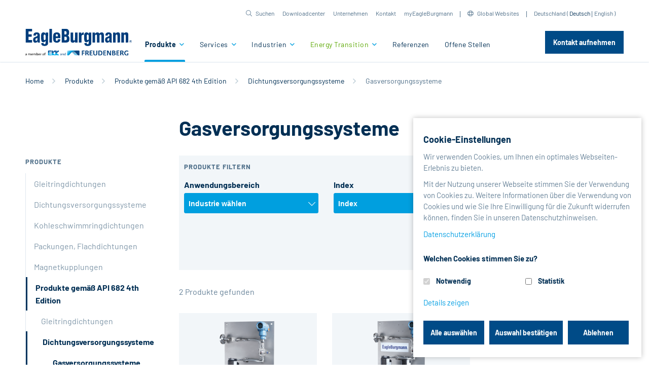

--- FILE ---
content_type: text/html;charset=utf-8
request_url: https://www.eagleburgmann.com/de/produkte/produkte-gemaess-api-682-4th-edition/dichtungsversorgungssysteme/gasversorgungssysteme
body_size: 229507
content:
<!DOCTYPE html>
    <html xmlns="http://www.w3.org/1999/xhtml" lang="de">
        
    
    
    
    

        <head>
            <meta http-equiv="Content-Type" content="text/html; charset=utf-8" />
            <meta http-equiv="X-UA-Compatible" content="IE=edge" />
        
                <base href="https://www.eagleburgmann.com/de/produkte/produkte-gemaess-api-682-4th-edition/dichtungsversorgungssysteme/gasversorgungssysteme/" /><!--[if lt IE 7]></base><![endif]-->
        
        
            <meta content="Gasversorgungssysteme" name="DC.description" /><meta content="Gasversorgungssysteme" name="description" /><meta content="text/plain" name="DC.format" /><meta content="Produktordner" name="DC.type" /><meta content="Gasversorgungssysteme, Dichtungsversorgungssysteme, Produkte gemäß API 682 4th Edition" name="keywords" /><meta content="2016-08-17T09:45:00+01:00" name="DC.date.modified" /><meta content="Gasversorgungssysteme, Dichtungsversorgungssysteme, Produkte gemäß API 682 4th Edition" name="DC.subject" /><meta content="2014-06-02T15:23:52+01:00" name="DC.date.created" /><meta content="de" name="DC.language" />

  
    <link rel="stylesheet" type="text/css" href="https://www.eagleburgmann.com/portal_css/eb/themetcpbcssnormalize-cachekey-20e24bdd848709bc1cfb6c81d79ca0c0.css" />
    <link rel="stylesheet" type="text/css" href="https://www.eagleburgmann.com/portal_css/eb/themeprojectcustomvendorbootstrap-4.3.1cssbootstrap-cachekey-42f54f6435c56ef45dd1671a8923b729.css" />
    <style type="text/css">@import url(https://www.eagleburgmann.com/portal_css/eb/themeprojectcustomvendorfontawesome-pro-5.8.2cssall-cachekey-1c4ba4f161d69039cc54f9dc4ff8016f.css);</style>
    <link rel="stylesheet" type="text/css" href="https://www.eagleburgmann.com/portal_css/eb/themeprojectcustomvendorOwlCarouselcssowl.carousel-cachekey-0fc194187db605928a829a22289a7697.css" />

  
  
    <script type="text/javascript" src="https://www.eagleburgmann.com/portal_javascripts/eb/resourceplone.app.jquery-cachekey-af16140478bdd195670a2786a92de41c.js"></script>
       <!--[if lt IE 9]>
     
    <script type="text/javascript" src="https://www.eagleburgmann.com/portal_javascripts/eb/themeprojectcustomjscss3-mediaqueries-cachekey-ec4559932b06d641194d0962bb4a1cb3.js"></script>
       <![endif]-->
     
    <script type="text/javascript" src="https://www.eagleburgmann.com/portal_javascripts/eb/themeprojectcustomvendorfancyboxjsjquery.fancybox-cachekey-b2d3c774b5a246adbec1ffa3b4dc6a28.js"></script>
    <script type="text/javascript" src="https://www.eagleburgmann.com/portal_javascripts/eb/collective.js.jqueryui.custom.min-cachekey-28aea6bb64fbc93c6ef0187d01274bba.js"></script>
    <script type="text/javascript" src="https://www.eagleburgmann.com/portal_javascripts/eb/++resource++jsi18n.js"></script>
    <script type="text/javascript" src="https://www.eagleburgmann.com/portal_javascripts/eb/themetcpbjsconfirm-cachekey-b8119fbe6dcfe2d40d8bc1955b81488f.js"></script>
    <script type="text/javascript" src="https://www.eagleburgmann.com/portal_javascripts/eb/++theme++projectcustom/js/Hyphenator.js"></script>
    <script type="text/javascript" src="https://www.eagleburgmann.com/portal_javascripts/eb/themeprojectcustomjsjquery.stickytableheaders.min-cachekey-a8513c63dbd3e860ee73a62e7783b90f.js"></script>
    <script type="text/javascript" src="https://www.eagleburgmann.com/portal_javascripts/eb/++theme++projectcustom/vendor/selectric/js/jquery.selectric.js"></script>
    <script type="text/javascript" src="https://www.eagleburgmann.com/portal_javascripts/eb/themeprojectcustomjsselect2-cachekey-a4f56160aebcc814237ceb3a4b86f160.js"></script>


<title>Gasversorgungssysteme - DE</title>
            
    <link rel="canonical" href="https://www.eagleburgmann.com/de/produkte/produkte-gemaess-api-682-4th-edition/dichtungsversorgungssysteme/gasversorgungssysteme" />

    <link rel="shortcut icon" type="image/x-icon" href="https://www.eagleburgmann.com/favicon.ico" />
    <link rel="apple-touch-icon" href="https://www.eagleburgmann.com/touch_icon.png" />


<script type="text/javascript">
        jQuery(function($){
            if (typeof($.datepicker) != "undefined"){
              $.datepicker.setDefaults(
                jQuery.extend($.datepicker.regional['de'],
                {dateFormat: 'dd.mm.yy'}));
            }
        });
        </script>




    <link rel="search" href="https://www.eagleburgmann.com/de/@@search" title="Website durchsuchen" />



            
            

            

            
            
            
        <script type="text/javascript" src="https://www.eagleburgmann.com/++resource++products/listing_product_folder.js"></script>
    
            <meta name="viewport" content="width=device-width, initial-scale=1">
            <meta name="generator" content="Plone - http://plone.org" />
        
        
        
        
        <link rel="icon" type="image/png" href="/++theme++projectcustom/img/fav/favicon-96x96.png" sizes="96x96" />
        <link rel="icon" type="image/svg+xml" href="/++theme++projectcustom/img/fav/favicon.svg" />
        <link rel="shortcut icon" href="/++theme++projectcustom/img/fav/favicon.ico" />
        <link rel="apple-touch-icon" sizes="180x180" href="/++theme++projectcustom/img/fav/apple-touch-icon.png" />
        <meta name="apple-mobile-web-app-title" content="EagleBurgmann" />
        <link rel="manifest" href="/++theme++projectcustom/img/fav/site.webmanifest" />

        
        
            <script>
                var _mmt = _mmt || [];
                _mmt.push(['init', {
                    tracker: '6221c35a3fe7f',
                    url: 'https://madixel.de/tracking.php'
                }]);
                _mmt.push(['trackPageView']);
                (function() {
                    var url = 'https://madixel.de/assets/tracking.js',
                        d=document, g=d.createElement('script'), s=d.getElementsByTagName('script')[0];
                    g.type='text/javascript'; g.async=true; g.defer=true; g.src=url; s.parentNode.insertBefore(g,s);
                })();
            </script>
        
    </head>
    <body class="main_template template-listing_product_folder portaltype-ebproductfolder site-de section-produkte subsection-produkte-gemaess-api-682-4th-edition subsection-produkte-gemaess-api-682-4th-edition-dichtungsversorgungssysteme subsection-produkte-gemaess-api-682-4th-edition-dichtungsversorgungssysteme-gasversorgungssysteme icons-on userrole-anonymous" dir="ltr">
    
        
        
            
        
        <div id="visual-portal-wrapper">
            
            
                
    

    <div class="top-internation-dropdown one eb-international" id="topInternationalDropdown" style="display: none;">
        <div class="container">
            <button type="button" class="close">
                <i class="fal fa-times"></i>
            </button>
            <div class="top-internation-dropdown-heading">
                <h3>EagleBurgmann International</h3>
            </div>
            <div class="top-international-tab-container">
                <div class="row">
                    <div class="col-lg-9 col-md-8">
                        <nav>
                            <div class="nav nav-tabs" id="topInternationalTab" role="tablist">
                                
                                    <a data-toggle="tab" role="tab" data-continent="1" href="#nav-1" class="sub-sectionnav-item nav-link active load-countries">Europa</a>
                                
                                
                                    <a data-toggle="tab" role="tab" data-continent="5" href="#nav-5" class="sub-sectionnav-item nav-link load-countries">Middle East</a>
                                
                                
                                    <a data-toggle="tab" role="tab" data-continent="2" href="#nav-2" class="sub-sectionnav-item nav-link load-countries">Asia Pacific</a>
                                
                                
                                    <a data-toggle="tab" role="tab" data-continent="3" href="#nav-3" class="sub-sectionnav-item nav-link load-countries">Americas</a>
                                
                                
                                    <a data-toggle="tab" role="tab" data-continent="4" href="#nav-4" class="sub-sectionnav-item nav-link load-countries">Afrika</a>
                                
                                
                                    <a data-toggle="tab" role="tab" data-continent="6" href="#nav-6" class="sub-sectionnav-item nav-link load-countries">Indien</a>
                                
                            </div>
                        </nav>
                        <div class="load-countries-target tab-content" id="topInternationalTabContent">
                            
                                
                                    <div role="tabpanel" class="tab-pane fade show active" id="nav-1">
                                        
    <div class="row no-gutters">
        
            
                <div class="col-sm-4 col-xs-12 flag-item eb-international-lang-element sp-eagleburgmannat">
                    <div class="float-left flagsflag-at"></div>
                    <div class="overflow-hidden-block">
                        <div class="lang-element-title">Austria</div>
                        
                            <div class="lang-element spacer-div switch-language-331f4fc6333e5a707c38637feaf34ee3-de">
                                <a target="_blank" href="http://eagleburgmann.at?set_language=de"><span>Deutsch</span></a>
                            </div>
                        
                        
                            <div class="lang-element spacer-div switch-language-331f4fc6333e5a707c38637feaf34ee3-en">
                                <a target="_blank" href="http://eagleburgmann.at?set_language=en"><span>Englisch</span></a>
                            </div>
                        
                    </div>
                </div>
            
        
        
            
                <div class="col-sm-4 col-xs-12 flag-item eb-international-lang-element sp-eagleburgmannbe">
                    <div class="float-left flagsflag-be"></div>
                    <div class="overflow-hidden-block">
                        <div class="lang-element-title">Belgium</div>
                        
                            <div class="lang-element spacer-div switch-language-c2a8a1c9ad0bff292da4bb54a1045c64-nl">
                                <a target="_blank" href="http://eagleburgmann.be?set_language=nl"><span>Niederländisch</span></a>
                            </div>
                        
                        
                            <div class="lang-element spacer-div switch-language-c2a8a1c9ad0bff292da4bb54a1045c64-fr">
                                <a target="_blank" href="http://eagleburgmann.be?set_language=fr"><span>Französisch</span></a>
                            </div>
                        
                        
                            <div class="lang-element spacer-div switch-language-c2a8a1c9ad0bff292da4bb54a1045c64-en">
                                <a target="_blank" href="http://eagleburgmann.be?set_language=en"><span>Englisch</span></a>
                            </div>
                        
                    </div>
                </div>
            
        
        
            
                <div class="col-sm-4 col-xs-12 flag-item eb-international-lang-element sp-eagleburgmanncz">
                    <div class="float-left flagsflag-cz"></div>
                    <div class="overflow-hidden-block">
                        <div class="lang-element-title">Czech Republic</div>
                        
                            <div class="lang-element spacer-div switch-language-dad684d35926afd7ddeefc637580c7cb-cs">
                                <a target="_blank" href="http://eagleburgmann.cz?set_language=cs"><span>Tschechisch</span></a>
                            </div>
                        
                        
                            <div class="lang-element spacer-div switch-language-dad684d35926afd7ddeefc637580c7cb-en">
                                <a target="_blank" href="http://eagleburgmann.cz?set_language=en"><span>Englisch</span></a>
                            </div>
                        
                    </div>
                </div>
            
        
        
            
                <div class="col-sm-4 col-xs-12 flag-item eb-international-lang-element sp-eagleburgmanndk">
                    <div class="float-left flagsflag-dk"></div>
                    <div class="overflow-hidden-block">
                        <div class="lang-element-title">Denmark</div>
                        
                            <div class="lang-element spacer-div switch-language-55e2dfbc8b8d0225c920af84b0f37a7f-en">
                                <a target="_blank" href="http://eagleburgmann.dk?set_language=en"><span>Englisch</span></a>
                            </div>
                        
                        
                            <div class="lang-element spacer-div switch-language-55e2dfbc8b8d0225c920af84b0f37a7f-da">
                                <a target="_blank" href="http://eagleburgmann.dk?set_language=da"><span>Dänisch</span></a>
                            </div>
                        
                    </div>
                </div>
            
        
        
            
                <div class="col-sm-4 col-xs-12 flag-item eb-international-lang-element sp-eagleburgmannde/">
                    <div class="float-left flagsflag-de"></div>
                    <div class="overflow-hidden-block">
                        <div class="lang-element-title">Deutschland</div>
                        
                            <div class="lang-element spacer-div switch-language-a19a167287da136a158f78567b8f8781-de">
                                <a target="_blank" href="http://www.eagleburgmann.de/?set_language=de"><span>Deutsch</span></a>
                            </div>
                        
                        
                            <div class="lang-element spacer-div switch-language-a19a167287da136a158f78567b8f8781-en">
                                <a target="_blank" href="http://www.eagleburgmann.de/?set_language=en"><span>Englisch</span></a>
                            </div>
                        
                    </div>
                </div>
            
        
        
            
                <div class="col-sm-4 col-xs-12 flag-item eb-international-lang-element sp-eagleburgmann-espeycom">
                    <div class="float-left flagsflag-espey-de"></div>
                    <div class="overflow-hidden-block">
                        <div class="lang-element-title">Espey</div>
                        
                            <div class="lang-element spacer-div switch-language-9a85959414543bc5d06afaf221878226-de">
                                <a target="_blank" href="http://eagleburgmann-espey.com?set_language=de"><span>Deutsch</span></a>
                            </div>
                        
                        
                            <div class="lang-element spacer-div switch-language-9a85959414543bc5d06afaf221878226-en">
                                <a target="_blank" href="http://eagleburgmann-espey.com?set_language=en"><span>Englisch</span></a>
                            </div>
                        
                    </div>
                </div>
            
        
        
            
                <div class="col-sm-4 col-xs-12 flag-item eb-international-lang-element sp-eagleburgmannfr">
                    <div class="float-left flagsflag-fr"></div>
                    <div class="overflow-hidden-block">
                        <div class="lang-element-title">France</div>
                        
                            <div class="lang-element spacer-div switch-language-7068a022a52241a505e885deb62635b6-fr">
                                <a target="_blank" href="http://eagleburgmann.fr?set_language=fr"><span>Französisch</span></a>
                            </div>
                        
                        
                            <div class="lang-element spacer-div switch-language-7068a022a52241a505e885deb62635b6-en">
                                <a target="_blank" href="http://eagleburgmann.fr?set_language=en"><span>Englisch</span></a>
                            </div>
                        
                    </div>
                </div>
            
        
        
            
                <div class="col-sm-4 col-xs-12 flag-item eb-international-lang-element sp-eagleburgmannhu">
                    <div class="float-left flagsflag-hu"></div>
                    <div class="overflow-hidden-block">
                        <div class="lang-element-title">Hungary</div>
                        
                            <div class="lang-element spacer-div switch-language-eaccd241989c10ed95d9b9268002034f-hu">
                                <a target="_blank" href="http://eagleburgmann.hu?set_language=hu"><span>Ungarisch</span></a>
                            </div>
                        
                        
                            <div class="lang-element spacer-div switch-language-eaccd241989c10ed95d9b9268002034f-en">
                                <a target="_blank" href="http://eagleburgmann.hu?set_language=en"><span>Englisch</span></a>
                            </div>
                        
                    </div>
                </div>
            
        
        
            
                <div class="col-sm-4 col-xs-12 flag-item eb-international-lang-element sp-eagleburgmannie">
                    <div class="float-left flagsflag-ie"></div>
                    <div class="overflow-hidden-block">
                        <div class="lang-element-title">Ireland</div>
                        
                            <div class="lang-element spacer-div switch-language-5dda76f952e8415d82e4be92743802f2-en">
                                <a target="_blank" href="http://eagleburgmann.ie?set_language=en"><span>Englisch</span></a>
                            </div>
                        
                    </div>
                </div>
            
        
        
            
                <div class="col-sm-4 col-xs-12 flag-item eb-international-lang-element sp-eagleburgmannit">
                    <div class="float-left flagsflag-it"></div>
                    <div class="overflow-hidden-block">
                        <div class="lang-element-title">Italy</div>
                        
                            <div class="lang-element spacer-div switch-language-8914dbec4ed194179cb85ace1b545306-it">
                                <a target="_blank" href="http://eagleburgmann.it?set_language=it"><span>Italienisch</span></a>
                            </div>
                        
                        
                            <div class="lang-element spacer-div switch-language-8914dbec4ed194179cb85ace1b545306-en">
                                <a target="_blank" href="http://eagleburgmann.it?set_language=en"><span>Englisch</span></a>
                            </div>
                        
                    </div>
                </div>
            
        
        
            
                <div class="col-sm-4 col-xs-12 flag-item eb-international-lang-element sp-eagleburgmannnl">
                    <div class="float-left flagsflag-nl"></div>
                    <div class="overflow-hidden-block">
                        <div class="lang-element-title">Netherlands</div>
                        
                            <div class="lang-element spacer-div switch-language-c0974a33c5d94c6b33caab0d24e061f6-nl">
                                <a target="_blank" href="http://eagleburgmann.nl?set_language=nl"><span>Niederländisch</span></a>
                            </div>
                        
                        
                            <div class="lang-element spacer-div switch-language-c0974a33c5d94c6b33caab0d24e061f6-en">
                                <a target="_blank" href="http://eagleburgmann.nl?set_language=en"><span>Englisch</span></a>
                            </div>
                        
                    </div>
                </div>
            
        
        
            
                <div class="col-sm-4 col-xs-12 flag-item eb-international-lang-element sp-eagleburgmannno">
                    <div class="float-left flagsflag-no"></div>
                    <div class="overflow-hidden-block">
                        <div class="lang-element-title">Norway</div>
                        
                            <div class="lang-element spacer-div switch-language-512c8bfcf8b3042b8a0e2358aa1adf77-no">
                                <a target="_blank" href="http://eagleburgmann.no?set_language=no"><span>Norwegisch</span></a>
                            </div>
                        
                        
                            <div class="lang-element spacer-div switch-language-512c8bfcf8b3042b8a0e2358aa1adf77-en">
                                <a target="_blank" href="http://eagleburgmann.no?set_language=en"><span>Englisch</span></a>
                            </div>
                        
                    </div>
                </div>
            
        
        
            
                <div class="col-sm-4 col-xs-12 flag-item eb-international-lang-element sp-eagleburgmannpl">
                    <div class="float-left flagsflag-pl"></div>
                    <div class="overflow-hidden-block">
                        <div class="lang-element-title">Poland</div>
                        
                            <div class="lang-element spacer-div switch-language-36799d280455b40d25a5f340d86b630c-pl">
                                <a target="_blank" href="http://eagleburgmann.pl?set_language=pl"><span>Polnisch</span></a>
                            </div>
                        
                        
                            <div class="lang-element spacer-div switch-language-36799d280455b40d25a5f340d86b630c-en">
                                <a target="_blank" href="http://eagleburgmann.pl?set_language=en"><span>Englisch</span></a>
                            </div>
                        
                    </div>
                </div>
            
        
        
            
                <div class="col-sm-4 col-xs-12 flag-item eb-international-lang-element sp-eagleburgmannes">
                    <div class="float-left flagsflag-es"></div>
                    <div class="overflow-hidden-block">
                        <div class="lang-element-title">Spain</div>
                        
                            <div class="lang-element spacer-div switch-language-a6f31885205356c1a30d510d04e6b8e8-es">
                                <a target="_blank" href="http://eagleburgmann.es?set_language=es"><span>Spanisch</span></a>
                            </div>
                        
                        
                            <div class="lang-element spacer-div switch-language-a6f31885205356c1a30d510d04e6b8e8-en">
                                <a target="_blank" href="http://eagleburgmann.es?set_language=en"><span>Englisch</span></a>
                            </div>
                        
                    </div>
                </div>
            
        
        
            
                <div class="col-sm-4 col-xs-12 flag-item eb-international-lang-element sp-eagleburgmannse">
                    <div class="float-left flagsflag-se"></div>
                    <div class="overflow-hidden-block">
                        <div class="lang-element-title">Sweden</div>
                        
                            <div class="lang-element spacer-div switch-language-8fba552b658f2729c0bc21f3ccac1ef3-sv">
                                <a target="_blank" href="http://eagleburgmann.se?set_language=sv"><span>Schwedisch</span></a>
                            </div>
                        
                        
                            <div class="lang-element spacer-div switch-language-8fba552b658f2729c0bc21f3ccac1ef3-en">
                                <a target="_blank" href="http://eagleburgmann.se?set_language=en"><span>Englisch</span></a>
                            </div>
                        
                    </div>
                </div>
            
        
        
            
                <div class="col-sm-4 col-xs-12 flag-item eb-international-lang-element sp-eagleburgmannch">
                    <div class="float-left flagsflag-ch"></div>
                    <div class="overflow-hidden-block">
                        <div class="lang-element-title">Switzerland</div>
                        
                            <div class="lang-element spacer-div switch-language-165c74070fdbce12b446a79f911e781f-de">
                                <a target="_blank" href="http://eagleburgmann.ch?set_language=de"><span>Deutsch</span></a>
                            </div>
                        
                        
                            <div class="lang-element spacer-div switch-language-165c74070fdbce12b446a79f911e781f-en">
                                <a target="_blank" href="http://eagleburgmann.ch?set_language=en"><span>Englisch</span></a>
                            </div>
                        
                    </div>
                </div>
            
        
        
            
                <div class="col-sm-4 col-xs-12 flag-item eb-international-lang-element sp-eagleburgmanncouk">
                    <div class="float-left flagsflag-gb"></div>
                    <div class="overflow-hidden-block">
                        <div class="lang-element-title">UK</div>
                        
                            <div class="lang-element spacer-div switch-language-9c6b92dcecbee0767ef6a98af8ea6585-en">
                                <a target="_blank" href="http://eagleburgmann.co.uk?set_language=en"><span>Englisch</span></a>
                            </div>
                        
                    </div>
                </div>
            
        
    </div>

                                    </div>
                                
                                
                            
                            
                                
                                
                                    <div role="tabpanel" class="tab-pane fade" id="nav-5">
                                        
    <div class="row no-gutters">
        
            
                <div class="col-sm-4 col-xs-12 flag-item eb-international-lang-element sp-eagleburgmannat">
                    <div class="float-left flagsflag-at"></div>
                    <div class="overflow-hidden-block">
                        <div class="lang-element-title">Austria</div>
                        
                            <div class="lang-element spacer-div switch-language-331f4fc6333e5a707c38637feaf34ee3-de">
                                <a target="_blank" href="http://eagleburgmann.at?set_language=de"><span>Deutsch</span></a>
                            </div>
                        
                        
                            <div class="lang-element spacer-div switch-language-331f4fc6333e5a707c38637feaf34ee3-en">
                                <a target="_blank" href="http://eagleburgmann.at?set_language=en"><span>Englisch</span></a>
                            </div>
                        
                    </div>
                </div>
            
        
        
            
                <div class="col-sm-4 col-xs-12 flag-item eb-international-lang-element sp-eagleburgmannbe">
                    <div class="float-left flagsflag-be"></div>
                    <div class="overflow-hidden-block">
                        <div class="lang-element-title">Belgium</div>
                        
                            <div class="lang-element spacer-div switch-language-c2a8a1c9ad0bff292da4bb54a1045c64-nl">
                                <a target="_blank" href="http://eagleburgmann.be?set_language=nl"><span>Niederländisch</span></a>
                            </div>
                        
                        
                            <div class="lang-element spacer-div switch-language-c2a8a1c9ad0bff292da4bb54a1045c64-fr">
                                <a target="_blank" href="http://eagleburgmann.be?set_language=fr"><span>Französisch</span></a>
                            </div>
                        
                        
                            <div class="lang-element spacer-div switch-language-c2a8a1c9ad0bff292da4bb54a1045c64-en">
                                <a target="_blank" href="http://eagleburgmann.be?set_language=en"><span>Englisch</span></a>
                            </div>
                        
                    </div>
                </div>
            
        
        
            
                <div class="col-sm-4 col-xs-12 flag-item eb-international-lang-element sp-eagleburgmanncz">
                    <div class="float-left flagsflag-cz"></div>
                    <div class="overflow-hidden-block">
                        <div class="lang-element-title">Czech Republic</div>
                        
                            <div class="lang-element spacer-div switch-language-dad684d35926afd7ddeefc637580c7cb-cs">
                                <a target="_blank" href="http://eagleburgmann.cz?set_language=cs"><span>Tschechisch</span></a>
                            </div>
                        
                        
                            <div class="lang-element spacer-div switch-language-dad684d35926afd7ddeefc637580c7cb-en">
                                <a target="_blank" href="http://eagleburgmann.cz?set_language=en"><span>Englisch</span></a>
                            </div>
                        
                    </div>
                </div>
            
        
        
            
                <div class="col-sm-4 col-xs-12 flag-item eb-international-lang-element sp-eagleburgmanndk">
                    <div class="float-left flagsflag-dk"></div>
                    <div class="overflow-hidden-block">
                        <div class="lang-element-title">Denmark</div>
                        
                            <div class="lang-element spacer-div switch-language-55e2dfbc8b8d0225c920af84b0f37a7f-en">
                                <a target="_blank" href="http://eagleburgmann.dk?set_language=en"><span>Englisch</span></a>
                            </div>
                        
                        
                            <div class="lang-element spacer-div switch-language-55e2dfbc8b8d0225c920af84b0f37a7f-da">
                                <a target="_blank" href="http://eagleburgmann.dk?set_language=da"><span>Dänisch</span></a>
                            </div>
                        
                    </div>
                </div>
            
        
        
            
                <div class="col-sm-4 col-xs-12 flag-item eb-international-lang-element sp-eagleburgmannde/">
                    <div class="float-left flagsflag-de"></div>
                    <div class="overflow-hidden-block">
                        <div class="lang-element-title">Deutschland</div>
                        
                            <div class="lang-element spacer-div switch-language-a19a167287da136a158f78567b8f8781-de">
                                <a target="_blank" href="http://www.eagleburgmann.de/?set_language=de"><span>Deutsch</span></a>
                            </div>
                        
                        
                            <div class="lang-element spacer-div switch-language-a19a167287da136a158f78567b8f8781-en">
                                <a target="_blank" href="http://www.eagleburgmann.de/?set_language=en"><span>Englisch</span></a>
                            </div>
                        
                    </div>
                </div>
            
        
        
            
                <div class="col-sm-4 col-xs-12 flag-item eb-international-lang-element sp-eagleburgmann-espeycom">
                    <div class="float-left flagsflag-espey-de"></div>
                    <div class="overflow-hidden-block">
                        <div class="lang-element-title">Espey</div>
                        
                            <div class="lang-element spacer-div switch-language-9a85959414543bc5d06afaf221878226-de">
                                <a target="_blank" href="http://eagleburgmann-espey.com?set_language=de"><span>Deutsch</span></a>
                            </div>
                        
                        
                            <div class="lang-element spacer-div switch-language-9a85959414543bc5d06afaf221878226-en">
                                <a target="_blank" href="http://eagleburgmann-espey.com?set_language=en"><span>Englisch</span></a>
                            </div>
                        
                    </div>
                </div>
            
        
        
            
                <div class="col-sm-4 col-xs-12 flag-item eb-international-lang-element sp-eagleburgmannfr">
                    <div class="float-left flagsflag-fr"></div>
                    <div class="overflow-hidden-block">
                        <div class="lang-element-title">France</div>
                        
                            <div class="lang-element spacer-div switch-language-7068a022a52241a505e885deb62635b6-fr">
                                <a target="_blank" href="http://eagleburgmann.fr?set_language=fr"><span>Französisch</span></a>
                            </div>
                        
                        
                            <div class="lang-element spacer-div switch-language-7068a022a52241a505e885deb62635b6-en">
                                <a target="_blank" href="http://eagleburgmann.fr?set_language=en"><span>Englisch</span></a>
                            </div>
                        
                    </div>
                </div>
            
        
        
            
                <div class="col-sm-4 col-xs-12 flag-item eb-international-lang-element sp-eagleburgmannhu">
                    <div class="float-left flagsflag-hu"></div>
                    <div class="overflow-hidden-block">
                        <div class="lang-element-title">Hungary</div>
                        
                            <div class="lang-element spacer-div switch-language-eaccd241989c10ed95d9b9268002034f-hu">
                                <a target="_blank" href="http://eagleburgmann.hu?set_language=hu"><span>Ungarisch</span></a>
                            </div>
                        
                        
                            <div class="lang-element spacer-div switch-language-eaccd241989c10ed95d9b9268002034f-en">
                                <a target="_blank" href="http://eagleburgmann.hu?set_language=en"><span>Englisch</span></a>
                            </div>
                        
                    </div>
                </div>
            
        
        
            
                <div class="col-sm-4 col-xs-12 flag-item eb-international-lang-element sp-eagleburgmannie">
                    <div class="float-left flagsflag-ie"></div>
                    <div class="overflow-hidden-block">
                        <div class="lang-element-title">Ireland</div>
                        
                            <div class="lang-element spacer-div switch-language-5dda76f952e8415d82e4be92743802f2-en">
                                <a target="_blank" href="http://eagleburgmann.ie?set_language=en"><span>Englisch</span></a>
                            </div>
                        
                    </div>
                </div>
            
        
        
            
                <div class="col-sm-4 col-xs-12 flag-item eb-international-lang-element sp-eagleburgmannit">
                    <div class="float-left flagsflag-it"></div>
                    <div class="overflow-hidden-block">
                        <div class="lang-element-title">Italy</div>
                        
                            <div class="lang-element spacer-div switch-language-8914dbec4ed194179cb85ace1b545306-it">
                                <a target="_blank" href="http://eagleburgmann.it?set_language=it"><span>Italienisch</span></a>
                            </div>
                        
                        
                            <div class="lang-element spacer-div switch-language-8914dbec4ed194179cb85ace1b545306-en">
                                <a target="_blank" href="http://eagleburgmann.it?set_language=en"><span>Englisch</span></a>
                            </div>
                        
                    </div>
                </div>
            
        
        
            
                <div class="col-sm-4 col-xs-12 flag-item eb-international-lang-element sp-eagleburgmannnl">
                    <div class="float-left flagsflag-nl"></div>
                    <div class="overflow-hidden-block">
                        <div class="lang-element-title">Netherlands</div>
                        
                            <div class="lang-element spacer-div switch-language-c0974a33c5d94c6b33caab0d24e061f6-nl">
                                <a target="_blank" href="http://eagleburgmann.nl?set_language=nl"><span>Niederländisch</span></a>
                            </div>
                        
                        
                            <div class="lang-element spacer-div switch-language-c0974a33c5d94c6b33caab0d24e061f6-en">
                                <a target="_blank" href="http://eagleburgmann.nl?set_language=en"><span>Englisch</span></a>
                            </div>
                        
                    </div>
                </div>
            
        
        
            
                <div class="col-sm-4 col-xs-12 flag-item eb-international-lang-element sp-eagleburgmannno">
                    <div class="float-left flagsflag-no"></div>
                    <div class="overflow-hidden-block">
                        <div class="lang-element-title">Norway</div>
                        
                            <div class="lang-element spacer-div switch-language-512c8bfcf8b3042b8a0e2358aa1adf77-no">
                                <a target="_blank" href="http://eagleburgmann.no?set_language=no"><span>Norwegisch</span></a>
                            </div>
                        
                        
                            <div class="lang-element spacer-div switch-language-512c8bfcf8b3042b8a0e2358aa1adf77-en">
                                <a target="_blank" href="http://eagleburgmann.no?set_language=en"><span>Englisch</span></a>
                            </div>
                        
                    </div>
                </div>
            
        
        
            
                <div class="col-sm-4 col-xs-12 flag-item eb-international-lang-element sp-eagleburgmannpl">
                    <div class="float-left flagsflag-pl"></div>
                    <div class="overflow-hidden-block">
                        <div class="lang-element-title">Poland</div>
                        
                            <div class="lang-element spacer-div switch-language-36799d280455b40d25a5f340d86b630c-pl">
                                <a target="_blank" href="http://eagleburgmann.pl?set_language=pl"><span>Polnisch</span></a>
                            </div>
                        
                        
                            <div class="lang-element spacer-div switch-language-36799d280455b40d25a5f340d86b630c-en">
                                <a target="_blank" href="http://eagleburgmann.pl?set_language=en"><span>Englisch</span></a>
                            </div>
                        
                    </div>
                </div>
            
        
        
            
                <div class="col-sm-4 col-xs-12 flag-item eb-international-lang-element sp-eagleburgmannes">
                    <div class="float-left flagsflag-es"></div>
                    <div class="overflow-hidden-block">
                        <div class="lang-element-title">Spain</div>
                        
                            <div class="lang-element spacer-div switch-language-a6f31885205356c1a30d510d04e6b8e8-es">
                                <a target="_blank" href="http://eagleburgmann.es?set_language=es"><span>Spanisch</span></a>
                            </div>
                        
                        
                            <div class="lang-element spacer-div switch-language-a6f31885205356c1a30d510d04e6b8e8-en">
                                <a target="_blank" href="http://eagleburgmann.es?set_language=en"><span>Englisch</span></a>
                            </div>
                        
                    </div>
                </div>
            
        
        
            
                <div class="col-sm-4 col-xs-12 flag-item eb-international-lang-element sp-eagleburgmannse">
                    <div class="float-left flagsflag-se"></div>
                    <div class="overflow-hidden-block">
                        <div class="lang-element-title">Sweden</div>
                        
                            <div class="lang-element spacer-div switch-language-8fba552b658f2729c0bc21f3ccac1ef3-sv">
                                <a target="_blank" href="http://eagleburgmann.se?set_language=sv"><span>Schwedisch</span></a>
                            </div>
                        
                        
                            <div class="lang-element spacer-div switch-language-8fba552b658f2729c0bc21f3ccac1ef3-en">
                                <a target="_blank" href="http://eagleburgmann.se?set_language=en"><span>Englisch</span></a>
                            </div>
                        
                    </div>
                </div>
            
        
        
            
                <div class="col-sm-4 col-xs-12 flag-item eb-international-lang-element sp-eagleburgmannch">
                    <div class="float-left flagsflag-ch"></div>
                    <div class="overflow-hidden-block">
                        <div class="lang-element-title">Switzerland</div>
                        
                            <div class="lang-element spacer-div switch-language-165c74070fdbce12b446a79f911e781f-de">
                                <a target="_blank" href="http://eagleburgmann.ch?set_language=de"><span>Deutsch</span></a>
                            </div>
                        
                        
                            <div class="lang-element spacer-div switch-language-165c74070fdbce12b446a79f911e781f-en">
                                <a target="_blank" href="http://eagleburgmann.ch?set_language=en"><span>Englisch</span></a>
                            </div>
                        
                    </div>
                </div>
            
        
        
            
                <div class="col-sm-4 col-xs-12 flag-item eb-international-lang-element sp-eagleburgmanncouk">
                    <div class="float-left flagsflag-gb"></div>
                    <div class="overflow-hidden-block">
                        <div class="lang-element-title">UK</div>
                        
                            <div class="lang-element spacer-div switch-language-9c6b92dcecbee0767ef6a98af8ea6585-en">
                                <a target="_blank" href="http://eagleburgmann.co.uk?set_language=en"><span>Englisch</span></a>
                            </div>
                        
                    </div>
                </div>
            
        
    </div>

                                    </div>
                                
                            
                            
                                
                                
                                    <div role="tabpanel" class="tab-pane fade" id="nav-2">
                                        
    <div class="row no-gutters">
        
            
                <div class="col-sm-4 col-xs-12 flag-item eb-international-lang-element sp-eagleburgmannat">
                    <div class="float-left flagsflag-at"></div>
                    <div class="overflow-hidden-block">
                        <div class="lang-element-title">Austria</div>
                        
                            <div class="lang-element spacer-div switch-language-331f4fc6333e5a707c38637feaf34ee3-de">
                                <a target="_blank" href="http://eagleburgmann.at?set_language=de"><span>Deutsch</span></a>
                            </div>
                        
                        
                            <div class="lang-element spacer-div switch-language-331f4fc6333e5a707c38637feaf34ee3-en">
                                <a target="_blank" href="http://eagleburgmann.at?set_language=en"><span>Englisch</span></a>
                            </div>
                        
                    </div>
                </div>
            
        
        
            
                <div class="col-sm-4 col-xs-12 flag-item eb-international-lang-element sp-eagleburgmannbe">
                    <div class="float-left flagsflag-be"></div>
                    <div class="overflow-hidden-block">
                        <div class="lang-element-title">Belgium</div>
                        
                            <div class="lang-element spacer-div switch-language-c2a8a1c9ad0bff292da4bb54a1045c64-nl">
                                <a target="_blank" href="http://eagleburgmann.be?set_language=nl"><span>Niederländisch</span></a>
                            </div>
                        
                        
                            <div class="lang-element spacer-div switch-language-c2a8a1c9ad0bff292da4bb54a1045c64-fr">
                                <a target="_blank" href="http://eagleburgmann.be?set_language=fr"><span>Französisch</span></a>
                            </div>
                        
                        
                            <div class="lang-element spacer-div switch-language-c2a8a1c9ad0bff292da4bb54a1045c64-en">
                                <a target="_blank" href="http://eagleburgmann.be?set_language=en"><span>Englisch</span></a>
                            </div>
                        
                    </div>
                </div>
            
        
        
            
                <div class="col-sm-4 col-xs-12 flag-item eb-international-lang-element sp-eagleburgmanncz">
                    <div class="float-left flagsflag-cz"></div>
                    <div class="overflow-hidden-block">
                        <div class="lang-element-title">Czech Republic</div>
                        
                            <div class="lang-element spacer-div switch-language-dad684d35926afd7ddeefc637580c7cb-cs">
                                <a target="_blank" href="http://eagleburgmann.cz?set_language=cs"><span>Tschechisch</span></a>
                            </div>
                        
                        
                            <div class="lang-element spacer-div switch-language-dad684d35926afd7ddeefc637580c7cb-en">
                                <a target="_blank" href="http://eagleburgmann.cz?set_language=en"><span>Englisch</span></a>
                            </div>
                        
                    </div>
                </div>
            
        
        
            
                <div class="col-sm-4 col-xs-12 flag-item eb-international-lang-element sp-eagleburgmanndk">
                    <div class="float-left flagsflag-dk"></div>
                    <div class="overflow-hidden-block">
                        <div class="lang-element-title">Denmark</div>
                        
                            <div class="lang-element spacer-div switch-language-55e2dfbc8b8d0225c920af84b0f37a7f-en">
                                <a target="_blank" href="http://eagleburgmann.dk?set_language=en"><span>Englisch</span></a>
                            </div>
                        
                        
                            <div class="lang-element spacer-div switch-language-55e2dfbc8b8d0225c920af84b0f37a7f-da">
                                <a target="_blank" href="http://eagleburgmann.dk?set_language=da"><span>Dänisch</span></a>
                            </div>
                        
                    </div>
                </div>
            
        
        
            
                <div class="col-sm-4 col-xs-12 flag-item eb-international-lang-element sp-eagleburgmannde/">
                    <div class="float-left flagsflag-de"></div>
                    <div class="overflow-hidden-block">
                        <div class="lang-element-title">Deutschland</div>
                        
                            <div class="lang-element spacer-div switch-language-a19a167287da136a158f78567b8f8781-de">
                                <a target="_blank" href="http://www.eagleburgmann.de/?set_language=de"><span>Deutsch</span></a>
                            </div>
                        
                        
                            <div class="lang-element spacer-div switch-language-a19a167287da136a158f78567b8f8781-en">
                                <a target="_blank" href="http://www.eagleburgmann.de/?set_language=en"><span>Englisch</span></a>
                            </div>
                        
                    </div>
                </div>
            
        
        
            
                <div class="col-sm-4 col-xs-12 flag-item eb-international-lang-element sp-eagleburgmann-espeycom">
                    <div class="float-left flagsflag-espey-de"></div>
                    <div class="overflow-hidden-block">
                        <div class="lang-element-title">Espey</div>
                        
                            <div class="lang-element spacer-div switch-language-9a85959414543bc5d06afaf221878226-de">
                                <a target="_blank" href="http://eagleburgmann-espey.com?set_language=de"><span>Deutsch</span></a>
                            </div>
                        
                        
                            <div class="lang-element spacer-div switch-language-9a85959414543bc5d06afaf221878226-en">
                                <a target="_blank" href="http://eagleburgmann-espey.com?set_language=en"><span>Englisch</span></a>
                            </div>
                        
                    </div>
                </div>
            
        
        
            
                <div class="col-sm-4 col-xs-12 flag-item eb-international-lang-element sp-eagleburgmannfr">
                    <div class="float-left flagsflag-fr"></div>
                    <div class="overflow-hidden-block">
                        <div class="lang-element-title">France</div>
                        
                            <div class="lang-element spacer-div switch-language-7068a022a52241a505e885deb62635b6-fr">
                                <a target="_blank" href="http://eagleburgmann.fr?set_language=fr"><span>Französisch</span></a>
                            </div>
                        
                        
                            <div class="lang-element spacer-div switch-language-7068a022a52241a505e885deb62635b6-en">
                                <a target="_blank" href="http://eagleburgmann.fr?set_language=en"><span>Englisch</span></a>
                            </div>
                        
                    </div>
                </div>
            
        
        
            
                <div class="col-sm-4 col-xs-12 flag-item eb-international-lang-element sp-eagleburgmannhu">
                    <div class="float-left flagsflag-hu"></div>
                    <div class="overflow-hidden-block">
                        <div class="lang-element-title">Hungary</div>
                        
                            <div class="lang-element spacer-div switch-language-eaccd241989c10ed95d9b9268002034f-hu">
                                <a target="_blank" href="http://eagleburgmann.hu?set_language=hu"><span>Ungarisch</span></a>
                            </div>
                        
                        
                            <div class="lang-element spacer-div switch-language-eaccd241989c10ed95d9b9268002034f-en">
                                <a target="_blank" href="http://eagleburgmann.hu?set_language=en"><span>Englisch</span></a>
                            </div>
                        
                    </div>
                </div>
            
        
        
            
                <div class="col-sm-4 col-xs-12 flag-item eb-international-lang-element sp-eagleburgmannie">
                    <div class="float-left flagsflag-ie"></div>
                    <div class="overflow-hidden-block">
                        <div class="lang-element-title">Ireland</div>
                        
                            <div class="lang-element spacer-div switch-language-5dda76f952e8415d82e4be92743802f2-en">
                                <a target="_blank" href="http://eagleburgmann.ie?set_language=en"><span>Englisch</span></a>
                            </div>
                        
                    </div>
                </div>
            
        
        
            
                <div class="col-sm-4 col-xs-12 flag-item eb-international-lang-element sp-eagleburgmannit">
                    <div class="float-left flagsflag-it"></div>
                    <div class="overflow-hidden-block">
                        <div class="lang-element-title">Italy</div>
                        
                            <div class="lang-element spacer-div switch-language-8914dbec4ed194179cb85ace1b545306-it">
                                <a target="_blank" href="http://eagleburgmann.it?set_language=it"><span>Italienisch</span></a>
                            </div>
                        
                        
                            <div class="lang-element spacer-div switch-language-8914dbec4ed194179cb85ace1b545306-en">
                                <a target="_blank" href="http://eagleburgmann.it?set_language=en"><span>Englisch</span></a>
                            </div>
                        
                    </div>
                </div>
            
        
        
            
                <div class="col-sm-4 col-xs-12 flag-item eb-international-lang-element sp-eagleburgmannnl">
                    <div class="float-left flagsflag-nl"></div>
                    <div class="overflow-hidden-block">
                        <div class="lang-element-title">Netherlands</div>
                        
                            <div class="lang-element spacer-div switch-language-c0974a33c5d94c6b33caab0d24e061f6-nl">
                                <a target="_blank" href="http://eagleburgmann.nl?set_language=nl"><span>Niederländisch</span></a>
                            </div>
                        
                        
                            <div class="lang-element spacer-div switch-language-c0974a33c5d94c6b33caab0d24e061f6-en">
                                <a target="_blank" href="http://eagleburgmann.nl?set_language=en"><span>Englisch</span></a>
                            </div>
                        
                    </div>
                </div>
            
        
        
            
                <div class="col-sm-4 col-xs-12 flag-item eb-international-lang-element sp-eagleburgmannno">
                    <div class="float-left flagsflag-no"></div>
                    <div class="overflow-hidden-block">
                        <div class="lang-element-title">Norway</div>
                        
                            <div class="lang-element spacer-div switch-language-512c8bfcf8b3042b8a0e2358aa1adf77-no">
                                <a target="_blank" href="http://eagleburgmann.no?set_language=no"><span>Norwegisch</span></a>
                            </div>
                        
                        
                            <div class="lang-element spacer-div switch-language-512c8bfcf8b3042b8a0e2358aa1adf77-en">
                                <a target="_blank" href="http://eagleburgmann.no?set_language=en"><span>Englisch</span></a>
                            </div>
                        
                    </div>
                </div>
            
        
        
            
                <div class="col-sm-4 col-xs-12 flag-item eb-international-lang-element sp-eagleburgmannpl">
                    <div class="float-left flagsflag-pl"></div>
                    <div class="overflow-hidden-block">
                        <div class="lang-element-title">Poland</div>
                        
                            <div class="lang-element spacer-div switch-language-36799d280455b40d25a5f340d86b630c-pl">
                                <a target="_blank" href="http://eagleburgmann.pl?set_language=pl"><span>Polnisch</span></a>
                            </div>
                        
                        
                            <div class="lang-element spacer-div switch-language-36799d280455b40d25a5f340d86b630c-en">
                                <a target="_blank" href="http://eagleburgmann.pl?set_language=en"><span>Englisch</span></a>
                            </div>
                        
                    </div>
                </div>
            
        
        
            
                <div class="col-sm-4 col-xs-12 flag-item eb-international-lang-element sp-eagleburgmannes">
                    <div class="float-left flagsflag-es"></div>
                    <div class="overflow-hidden-block">
                        <div class="lang-element-title">Spain</div>
                        
                            <div class="lang-element spacer-div switch-language-a6f31885205356c1a30d510d04e6b8e8-es">
                                <a target="_blank" href="http://eagleburgmann.es?set_language=es"><span>Spanisch</span></a>
                            </div>
                        
                        
                            <div class="lang-element spacer-div switch-language-a6f31885205356c1a30d510d04e6b8e8-en">
                                <a target="_blank" href="http://eagleburgmann.es?set_language=en"><span>Englisch</span></a>
                            </div>
                        
                    </div>
                </div>
            
        
        
            
                <div class="col-sm-4 col-xs-12 flag-item eb-international-lang-element sp-eagleburgmannse">
                    <div class="float-left flagsflag-se"></div>
                    <div class="overflow-hidden-block">
                        <div class="lang-element-title">Sweden</div>
                        
                            <div class="lang-element spacer-div switch-language-8fba552b658f2729c0bc21f3ccac1ef3-sv">
                                <a target="_blank" href="http://eagleburgmann.se?set_language=sv"><span>Schwedisch</span></a>
                            </div>
                        
                        
                            <div class="lang-element spacer-div switch-language-8fba552b658f2729c0bc21f3ccac1ef3-en">
                                <a target="_blank" href="http://eagleburgmann.se?set_language=en"><span>Englisch</span></a>
                            </div>
                        
                    </div>
                </div>
            
        
        
            
                <div class="col-sm-4 col-xs-12 flag-item eb-international-lang-element sp-eagleburgmannch">
                    <div class="float-left flagsflag-ch"></div>
                    <div class="overflow-hidden-block">
                        <div class="lang-element-title">Switzerland</div>
                        
                            <div class="lang-element spacer-div switch-language-165c74070fdbce12b446a79f911e781f-de">
                                <a target="_blank" href="http://eagleburgmann.ch?set_language=de"><span>Deutsch</span></a>
                            </div>
                        
                        
                            <div class="lang-element spacer-div switch-language-165c74070fdbce12b446a79f911e781f-en">
                                <a target="_blank" href="http://eagleburgmann.ch?set_language=en"><span>Englisch</span></a>
                            </div>
                        
                    </div>
                </div>
            
        
        
            
                <div class="col-sm-4 col-xs-12 flag-item eb-international-lang-element sp-eagleburgmanncouk">
                    <div class="float-left flagsflag-gb"></div>
                    <div class="overflow-hidden-block">
                        <div class="lang-element-title">UK</div>
                        
                            <div class="lang-element spacer-div switch-language-9c6b92dcecbee0767ef6a98af8ea6585-en">
                                <a target="_blank" href="http://eagleburgmann.co.uk?set_language=en"><span>Englisch</span></a>
                            </div>
                        
                    </div>
                </div>
            
        
    </div>

                                    </div>
                                
                            
                            
                                
                                
                                    <div role="tabpanel" class="tab-pane fade" id="nav-3">
                                        
    <div class="row no-gutters">
        
            
                <div class="col-sm-4 col-xs-12 flag-item eb-international-lang-element sp-eagleburgmannat">
                    <div class="float-left flagsflag-at"></div>
                    <div class="overflow-hidden-block">
                        <div class="lang-element-title">Austria</div>
                        
                            <div class="lang-element spacer-div switch-language-331f4fc6333e5a707c38637feaf34ee3-de">
                                <a target="_blank" href="http://eagleburgmann.at?set_language=de"><span>Deutsch</span></a>
                            </div>
                        
                        
                            <div class="lang-element spacer-div switch-language-331f4fc6333e5a707c38637feaf34ee3-en">
                                <a target="_blank" href="http://eagleburgmann.at?set_language=en"><span>Englisch</span></a>
                            </div>
                        
                    </div>
                </div>
            
        
        
            
                <div class="col-sm-4 col-xs-12 flag-item eb-international-lang-element sp-eagleburgmannbe">
                    <div class="float-left flagsflag-be"></div>
                    <div class="overflow-hidden-block">
                        <div class="lang-element-title">Belgium</div>
                        
                            <div class="lang-element spacer-div switch-language-c2a8a1c9ad0bff292da4bb54a1045c64-nl">
                                <a target="_blank" href="http://eagleburgmann.be?set_language=nl"><span>Niederländisch</span></a>
                            </div>
                        
                        
                            <div class="lang-element spacer-div switch-language-c2a8a1c9ad0bff292da4bb54a1045c64-fr">
                                <a target="_blank" href="http://eagleburgmann.be?set_language=fr"><span>Französisch</span></a>
                            </div>
                        
                        
                            <div class="lang-element spacer-div switch-language-c2a8a1c9ad0bff292da4bb54a1045c64-en">
                                <a target="_blank" href="http://eagleburgmann.be?set_language=en"><span>Englisch</span></a>
                            </div>
                        
                    </div>
                </div>
            
        
        
            
                <div class="col-sm-4 col-xs-12 flag-item eb-international-lang-element sp-eagleburgmanncz">
                    <div class="float-left flagsflag-cz"></div>
                    <div class="overflow-hidden-block">
                        <div class="lang-element-title">Czech Republic</div>
                        
                            <div class="lang-element spacer-div switch-language-dad684d35926afd7ddeefc637580c7cb-cs">
                                <a target="_blank" href="http://eagleburgmann.cz?set_language=cs"><span>Tschechisch</span></a>
                            </div>
                        
                        
                            <div class="lang-element spacer-div switch-language-dad684d35926afd7ddeefc637580c7cb-en">
                                <a target="_blank" href="http://eagleburgmann.cz?set_language=en"><span>Englisch</span></a>
                            </div>
                        
                    </div>
                </div>
            
        
        
            
                <div class="col-sm-4 col-xs-12 flag-item eb-international-lang-element sp-eagleburgmanndk">
                    <div class="float-left flagsflag-dk"></div>
                    <div class="overflow-hidden-block">
                        <div class="lang-element-title">Denmark</div>
                        
                            <div class="lang-element spacer-div switch-language-55e2dfbc8b8d0225c920af84b0f37a7f-en">
                                <a target="_blank" href="http://eagleburgmann.dk?set_language=en"><span>Englisch</span></a>
                            </div>
                        
                        
                            <div class="lang-element spacer-div switch-language-55e2dfbc8b8d0225c920af84b0f37a7f-da">
                                <a target="_blank" href="http://eagleburgmann.dk?set_language=da"><span>Dänisch</span></a>
                            </div>
                        
                    </div>
                </div>
            
        
        
            
                <div class="col-sm-4 col-xs-12 flag-item eb-international-lang-element sp-eagleburgmannde/">
                    <div class="float-left flagsflag-de"></div>
                    <div class="overflow-hidden-block">
                        <div class="lang-element-title">Deutschland</div>
                        
                            <div class="lang-element spacer-div switch-language-a19a167287da136a158f78567b8f8781-de">
                                <a target="_blank" href="http://www.eagleburgmann.de/?set_language=de"><span>Deutsch</span></a>
                            </div>
                        
                        
                            <div class="lang-element spacer-div switch-language-a19a167287da136a158f78567b8f8781-en">
                                <a target="_blank" href="http://www.eagleburgmann.de/?set_language=en"><span>Englisch</span></a>
                            </div>
                        
                    </div>
                </div>
            
        
        
            
                <div class="col-sm-4 col-xs-12 flag-item eb-international-lang-element sp-eagleburgmann-espeycom">
                    <div class="float-left flagsflag-espey-de"></div>
                    <div class="overflow-hidden-block">
                        <div class="lang-element-title">Espey</div>
                        
                            <div class="lang-element spacer-div switch-language-9a85959414543bc5d06afaf221878226-de">
                                <a target="_blank" href="http://eagleburgmann-espey.com?set_language=de"><span>Deutsch</span></a>
                            </div>
                        
                        
                            <div class="lang-element spacer-div switch-language-9a85959414543bc5d06afaf221878226-en">
                                <a target="_blank" href="http://eagleburgmann-espey.com?set_language=en"><span>Englisch</span></a>
                            </div>
                        
                    </div>
                </div>
            
        
        
            
                <div class="col-sm-4 col-xs-12 flag-item eb-international-lang-element sp-eagleburgmannfr">
                    <div class="float-left flagsflag-fr"></div>
                    <div class="overflow-hidden-block">
                        <div class="lang-element-title">France</div>
                        
                            <div class="lang-element spacer-div switch-language-7068a022a52241a505e885deb62635b6-fr">
                                <a target="_blank" href="http://eagleburgmann.fr?set_language=fr"><span>Französisch</span></a>
                            </div>
                        
                        
                            <div class="lang-element spacer-div switch-language-7068a022a52241a505e885deb62635b6-en">
                                <a target="_blank" href="http://eagleburgmann.fr?set_language=en"><span>Englisch</span></a>
                            </div>
                        
                    </div>
                </div>
            
        
        
            
                <div class="col-sm-4 col-xs-12 flag-item eb-international-lang-element sp-eagleburgmannhu">
                    <div class="float-left flagsflag-hu"></div>
                    <div class="overflow-hidden-block">
                        <div class="lang-element-title">Hungary</div>
                        
                            <div class="lang-element spacer-div switch-language-eaccd241989c10ed95d9b9268002034f-hu">
                                <a target="_blank" href="http://eagleburgmann.hu?set_language=hu"><span>Ungarisch</span></a>
                            </div>
                        
                        
                            <div class="lang-element spacer-div switch-language-eaccd241989c10ed95d9b9268002034f-en">
                                <a target="_blank" href="http://eagleburgmann.hu?set_language=en"><span>Englisch</span></a>
                            </div>
                        
                    </div>
                </div>
            
        
        
            
                <div class="col-sm-4 col-xs-12 flag-item eb-international-lang-element sp-eagleburgmannie">
                    <div class="float-left flagsflag-ie"></div>
                    <div class="overflow-hidden-block">
                        <div class="lang-element-title">Ireland</div>
                        
                            <div class="lang-element spacer-div switch-language-5dda76f952e8415d82e4be92743802f2-en">
                                <a target="_blank" href="http://eagleburgmann.ie?set_language=en"><span>Englisch</span></a>
                            </div>
                        
                    </div>
                </div>
            
        
        
            
                <div class="col-sm-4 col-xs-12 flag-item eb-international-lang-element sp-eagleburgmannit">
                    <div class="float-left flagsflag-it"></div>
                    <div class="overflow-hidden-block">
                        <div class="lang-element-title">Italy</div>
                        
                            <div class="lang-element spacer-div switch-language-8914dbec4ed194179cb85ace1b545306-it">
                                <a target="_blank" href="http://eagleburgmann.it?set_language=it"><span>Italienisch</span></a>
                            </div>
                        
                        
                            <div class="lang-element spacer-div switch-language-8914dbec4ed194179cb85ace1b545306-en">
                                <a target="_blank" href="http://eagleburgmann.it?set_language=en"><span>Englisch</span></a>
                            </div>
                        
                    </div>
                </div>
            
        
        
            
                <div class="col-sm-4 col-xs-12 flag-item eb-international-lang-element sp-eagleburgmannnl">
                    <div class="float-left flagsflag-nl"></div>
                    <div class="overflow-hidden-block">
                        <div class="lang-element-title">Netherlands</div>
                        
                            <div class="lang-element spacer-div switch-language-c0974a33c5d94c6b33caab0d24e061f6-nl">
                                <a target="_blank" href="http://eagleburgmann.nl?set_language=nl"><span>Niederländisch</span></a>
                            </div>
                        
                        
                            <div class="lang-element spacer-div switch-language-c0974a33c5d94c6b33caab0d24e061f6-en">
                                <a target="_blank" href="http://eagleburgmann.nl?set_language=en"><span>Englisch</span></a>
                            </div>
                        
                    </div>
                </div>
            
        
        
            
                <div class="col-sm-4 col-xs-12 flag-item eb-international-lang-element sp-eagleburgmannno">
                    <div class="float-left flagsflag-no"></div>
                    <div class="overflow-hidden-block">
                        <div class="lang-element-title">Norway</div>
                        
                            <div class="lang-element spacer-div switch-language-512c8bfcf8b3042b8a0e2358aa1adf77-no">
                                <a target="_blank" href="http://eagleburgmann.no?set_language=no"><span>Norwegisch</span></a>
                            </div>
                        
                        
                            <div class="lang-element spacer-div switch-language-512c8bfcf8b3042b8a0e2358aa1adf77-en">
                                <a target="_blank" href="http://eagleburgmann.no?set_language=en"><span>Englisch</span></a>
                            </div>
                        
                    </div>
                </div>
            
        
        
            
                <div class="col-sm-4 col-xs-12 flag-item eb-international-lang-element sp-eagleburgmannpl">
                    <div class="float-left flagsflag-pl"></div>
                    <div class="overflow-hidden-block">
                        <div class="lang-element-title">Poland</div>
                        
                            <div class="lang-element spacer-div switch-language-36799d280455b40d25a5f340d86b630c-pl">
                                <a target="_blank" href="http://eagleburgmann.pl?set_language=pl"><span>Polnisch</span></a>
                            </div>
                        
                        
                            <div class="lang-element spacer-div switch-language-36799d280455b40d25a5f340d86b630c-en">
                                <a target="_blank" href="http://eagleburgmann.pl?set_language=en"><span>Englisch</span></a>
                            </div>
                        
                    </div>
                </div>
            
        
        
            
                <div class="col-sm-4 col-xs-12 flag-item eb-international-lang-element sp-eagleburgmannes">
                    <div class="float-left flagsflag-es"></div>
                    <div class="overflow-hidden-block">
                        <div class="lang-element-title">Spain</div>
                        
                            <div class="lang-element spacer-div switch-language-a6f31885205356c1a30d510d04e6b8e8-es">
                                <a target="_blank" href="http://eagleburgmann.es?set_language=es"><span>Spanisch</span></a>
                            </div>
                        
                        
                            <div class="lang-element spacer-div switch-language-a6f31885205356c1a30d510d04e6b8e8-en">
                                <a target="_blank" href="http://eagleburgmann.es?set_language=en"><span>Englisch</span></a>
                            </div>
                        
                    </div>
                </div>
            
        
        
            
                <div class="col-sm-4 col-xs-12 flag-item eb-international-lang-element sp-eagleburgmannse">
                    <div class="float-left flagsflag-se"></div>
                    <div class="overflow-hidden-block">
                        <div class="lang-element-title">Sweden</div>
                        
                            <div class="lang-element spacer-div switch-language-8fba552b658f2729c0bc21f3ccac1ef3-sv">
                                <a target="_blank" href="http://eagleburgmann.se?set_language=sv"><span>Schwedisch</span></a>
                            </div>
                        
                        
                            <div class="lang-element spacer-div switch-language-8fba552b658f2729c0bc21f3ccac1ef3-en">
                                <a target="_blank" href="http://eagleburgmann.se?set_language=en"><span>Englisch</span></a>
                            </div>
                        
                    </div>
                </div>
            
        
        
            
                <div class="col-sm-4 col-xs-12 flag-item eb-international-lang-element sp-eagleburgmannch">
                    <div class="float-left flagsflag-ch"></div>
                    <div class="overflow-hidden-block">
                        <div class="lang-element-title">Switzerland</div>
                        
                            <div class="lang-element spacer-div switch-language-165c74070fdbce12b446a79f911e781f-de">
                                <a target="_blank" href="http://eagleburgmann.ch?set_language=de"><span>Deutsch</span></a>
                            </div>
                        
                        
                            <div class="lang-element spacer-div switch-language-165c74070fdbce12b446a79f911e781f-en">
                                <a target="_blank" href="http://eagleburgmann.ch?set_language=en"><span>Englisch</span></a>
                            </div>
                        
                    </div>
                </div>
            
        
        
            
                <div class="col-sm-4 col-xs-12 flag-item eb-international-lang-element sp-eagleburgmanncouk">
                    <div class="float-left flagsflag-gb"></div>
                    <div class="overflow-hidden-block">
                        <div class="lang-element-title">UK</div>
                        
                            <div class="lang-element spacer-div switch-language-9c6b92dcecbee0767ef6a98af8ea6585-en">
                                <a target="_blank" href="http://eagleburgmann.co.uk?set_language=en"><span>Englisch</span></a>
                            </div>
                        
                    </div>
                </div>
            
        
    </div>

                                    </div>
                                
                            
                            
                                
                                
                                    <div role="tabpanel" class="tab-pane fade" id="nav-4">
                                        
    <div class="row no-gutters">
        
            
                <div class="col-sm-4 col-xs-12 flag-item eb-international-lang-element sp-eagleburgmannat">
                    <div class="float-left flagsflag-at"></div>
                    <div class="overflow-hidden-block">
                        <div class="lang-element-title">Austria</div>
                        
                            <div class="lang-element spacer-div switch-language-331f4fc6333e5a707c38637feaf34ee3-de">
                                <a target="_blank" href="http://eagleburgmann.at?set_language=de"><span>Deutsch</span></a>
                            </div>
                        
                        
                            <div class="lang-element spacer-div switch-language-331f4fc6333e5a707c38637feaf34ee3-en">
                                <a target="_blank" href="http://eagleburgmann.at?set_language=en"><span>Englisch</span></a>
                            </div>
                        
                    </div>
                </div>
            
        
        
            
                <div class="col-sm-4 col-xs-12 flag-item eb-international-lang-element sp-eagleburgmannbe">
                    <div class="float-left flagsflag-be"></div>
                    <div class="overflow-hidden-block">
                        <div class="lang-element-title">Belgium</div>
                        
                            <div class="lang-element spacer-div switch-language-c2a8a1c9ad0bff292da4bb54a1045c64-nl">
                                <a target="_blank" href="http://eagleburgmann.be?set_language=nl"><span>Niederländisch</span></a>
                            </div>
                        
                        
                            <div class="lang-element spacer-div switch-language-c2a8a1c9ad0bff292da4bb54a1045c64-fr">
                                <a target="_blank" href="http://eagleburgmann.be?set_language=fr"><span>Französisch</span></a>
                            </div>
                        
                        
                            <div class="lang-element spacer-div switch-language-c2a8a1c9ad0bff292da4bb54a1045c64-en">
                                <a target="_blank" href="http://eagleburgmann.be?set_language=en"><span>Englisch</span></a>
                            </div>
                        
                    </div>
                </div>
            
        
        
            
                <div class="col-sm-4 col-xs-12 flag-item eb-international-lang-element sp-eagleburgmanncz">
                    <div class="float-left flagsflag-cz"></div>
                    <div class="overflow-hidden-block">
                        <div class="lang-element-title">Czech Republic</div>
                        
                            <div class="lang-element spacer-div switch-language-dad684d35926afd7ddeefc637580c7cb-cs">
                                <a target="_blank" href="http://eagleburgmann.cz?set_language=cs"><span>Tschechisch</span></a>
                            </div>
                        
                        
                            <div class="lang-element spacer-div switch-language-dad684d35926afd7ddeefc637580c7cb-en">
                                <a target="_blank" href="http://eagleburgmann.cz?set_language=en"><span>Englisch</span></a>
                            </div>
                        
                    </div>
                </div>
            
        
        
            
                <div class="col-sm-4 col-xs-12 flag-item eb-international-lang-element sp-eagleburgmanndk">
                    <div class="float-left flagsflag-dk"></div>
                    <div class="overflow-hidden-block">
                        <div class="lang-element-title">Denmark</div>
                        
                            <div class="lang-element spacer-div switch-language-55e2dfbc8b8d0225c920af84b0f37a7f-en">
                                <a target="_blank" href="http://eagleburgmann.dk?set_language=en"><span>Englisch</span></a>
                            </div>
                        
                        
                            <div class="lang-element spacer-div switch-language-55e2dfbc8b8d0225c920af84b0f37a7f-da">
                                <a target="_blank" href="http://eagleburgmann.dk?set_language=da"><span>Dänisch</span></a>
                            </div>
                        
                    </div>
                </div>
            
        
        
            
                <div class="col-sm-4 col-xs-12 flag-item eb-international-lang-element sp-eagleburgmannde/">
                    <div class="float-left flagsflag-de"></div>
                    <div class="overflow-hidden-block">
                        <div class="lang-element-title">Deutschland</div>
                        
                            <div class="lang-element spacer-div switch-language-a19a167287da136a158f78567b8f8781-de">
                                <a target="_blank" href="http://www.eagleburgmann.de/?set_language=de"><span>Deutsch</span></a>
                            </div>
                        
                        
                            <div class="lang-element spacer-div switch-language-a19a167287da136a158f78567b8f8781-en">
                                <a target="_blank" href="http://www.eagleburgmann.de/?set_language=en"><span>Englisch</span></a>
                            </div>
                        
                    </div>
                </div>
            
        
        
            
                <div class="col-sm-4 col-xs-12 flag-item eb-international-lang-element sp-eagleburgmann-espeycom">
                    <div class="float-left flagsflag-espey-de"></div>
                    <div class="overflow-hidden-block">
                        <div class="lang-element-title">Espey</div>
                        
                            <div class="lang-element spacer-div switch-language-9a85959414543bc5d06afaf221878226-de">
                                <a target="_blank" href="http://eagleburgmann-espey.com?set_language=de"><span>Deutsch</span></a>
                            </div>
                        
                        
                            <div class="lang-element spacer-div switch-language-9a85959414543bc5d06afaf221878226-en">
                                <a target="_blank" href="http://eagleburgmann-espey.com?set_language=en"><span>Englisch</span></a>
                            </div>
                        
                    </div>
                </div>
            
        
        
            
                <div class="col-sm-4 col-xs-12 flag-item eb-international-lang-element sp-eagleburgmannfr">
                    <div class="float-left flagsflag-fr"></div>
                    <div class="overflow-hidden-block">
                        <div class="lang-element-title">France</div>
                        
                            <div class="lang-element spacer-div switch-language-7068a022a52241a505e885deb62635b6-fr">
                                <a target="_blank" href="http://eagleburgmann.fr?set_language=fr"><span>Französisch</span></a>
                            </div>
                        
                        
                            <div class="lang-element spacer-div switch-language-7068a022a52241a505e885deb62635b6-en">
                                <a target="_blank" href="http://eagleburgmann.fr?set_language=en"><span>Englisch</span></a>
                            </div>
                        
                    </div>
                </div>
            
        
        
            
                <div class="col-sm-4 col-xs-12 flag-item eb-international-lang-element sp-eagleburgmannhu">
                    <div class="float-left flagsflag-hu"></div>
                    <div class="overflow-hidden-block">
                        <div class="lang-element-title">Hungary</div>
                        
                            <div class="lang-element spacer-div switch-language-eaccd241989c10ed95d9b9268002034f-hu">
                                <a target="_blank" href="http://eagleburgmann.hu?set_language=hu"><span>Ungarisch</span></a>
                            </div>
                        
                        
                            <div class="lang-element spacer-div switch-language-eaccd241989c10ed95d9b9268002034f-en">
                                <a target="_blank" href="http://eagleburgmann.hu?set_language=en"><span>Englisch</span></a>
                            </div>
                        
                    </div>
                </div>
            
        
        
            
                <div class="col-sm-4 col-xs-12 flag-item eb-international-lang-element sp-eagleburgmannie">
                    <div class="float-left flagsflag-ie"></div>
                    <div class="overflow-hidden-block">
                        <div class="lang-element-title">Ireland</div>
                        
                            <div class="lang-element spacer-div switch-language-5dda76f952e8415d82e4be92743802f2-en">
                                <a target="_blank" href="http://eagleburgmann.ie?set_language=en"><span>Englisch</span></a>
                            </div>
                        
                    </div>
                </div>
            
        
        
            
                <div class="col-sm-4 col-xs-12 flag-item eb-international-lang-element sp-eagleburgmannit">
                    <div class="float-left flagsflag-it"></div>
                    <div class="overflow-hidden-block">
                        <div class="lang-element-title">Italy</div>
                        
                            <div class="lang-element spacer-div switch-language-8914dbec4ed194179cb85ace1b545306-it">
                                <a target="_blank" href="http://eagleburgmann.it?set_language=it"><span>Italienisch</span></a>
                            </div>
                        
                        
                            <div class="lang-element spacer-div switch-language-8914dbec4ed194179cb85ace1b545306-en">
                                <a target="_blank" href="http://eagleburgmann.it?set_language=en"><span>Englisch</span></a>
                            </div>
                        
                    </div>
                </div>
            
        
        
            
                <div class="col-sm-4 col-xs-12 flag-item eb-international-lang-element sp-eagleburgmannnl">
                    <div class="float-left flagsflag-nl"></div>
                    <div class="overflow-hidden-block">
                        <div class="lang-element-title">Netherlands</div>
                        
                            <div class="lang-element spacer-div switch-language-c0974a33c5d94c6b33caab0d24e061f6-nl">
                                <a target="_blank" href="http://eagleburgmann.nl?set_language=nl"><span>Niederländisch</span></a>
                            </div>
                        
                        
                            <div class="lang-element spacer-div switch-language-c0974a33c5d94c6b33caab0d24e061f6-en">
                                <a target="_blank" href="http://eagleburgmann.nl?set_language=en"><span>Englisch</span></a>
                            </div>
                        
                    </div>
                </div>
            
        
        
            
                <div class="col-sm-4 col-xs-12 flag-item eb-international-lang-element sp-eagleburgmannno">
                    <div class="float-left flagsflag-no"></div>
                    <div class="overflow-hidden-block">
                        <div class="lang-element-title">Norway</div>
                        
                            <div class="lang-element spacer-div switch-language-512c8bfcf8b3042b8a0e2358aa1adf77-no">
                                <a target="_blank" href="http://eagleburgmann.no?set_language=no"><span>Norwegisch</span></a>
                            </div>
                        
                        
                            <div class="lang-element spacer-div switch-language-512c8bfcf8b3042b8a0e2358aa1adf77-en">
                                <a target="_blank" href="http://eagleburgmann.no?set_language=en"><span>Englisch</span></a>
                            </div>
                        
                    </div>
                </div>
            
        
        
            
                <div class="col-sm-4 col-xs-12 flag-item eb-international-lang-element sp-eagleburgmannpl">
                    <div class="float-left flagsflag-pl"></div>
                    <div class="overflow-hidden-block">
                        <div class="lang-element-title">Poland</div>
                        
                            <div class="lang-element spacer-div switch-language-36799d280455b40d25a5f340d86b630c-pl">
                                <a target="_blank" href="http://eagleburgmann.pl?set_language=pl"><span>Polnisch</span></a>
                            </div>
                        
                        
                            <div class="lang-element spacer-div switch-language-36799d280455b40d25a5f340d86b630c-en">
                                <a target="_blank" href="http://eagleburgmann.pl?set_language=en"><span>Englisch</span></a>
                            </div>
                        
                    </div>
                </div>
            
        
        
            
                <div class="col-sm-4 col-xs-12 flag-item eb-international-lang-element sp-eagleburgmannes">
                    <div class="float-left flagsflag-es"></div>
                    <div class="overflow-hidden-block">
                        <div class="lang-element-title">Spain</div>
                        
                            <div class="lang-element spacer-div switch-language-a6f31885205356c1a30d510d04e6b8e8-es">
                                <a target="_blank" href="http://eagleburgmann.es?set_language=es"><span>Spanisch</span></a>
                            </div>
                        
                        
                            <div class="lang-element spacer-div switch-language-a6f31885205356c1a30d510d04e6b8e8-en">
                                <a target="_blank" href="http://eagleburgmann.es?set_language=en"><span>Englisch</span></a>
                            </div>
                        
                    </div>
                </div>
            
        
        
            
                <div class="col-sm-4 col-xs-12 flag-item eb-international-lang-element sp-eagleburgmannse">
                    <div class="float-left flagsflag-se"></div>
                    <div class="overflow-hidden-block">
                        <div class="lang-element-title">Sweden</div>
                        
                            <div class="lang-element spacer-div switch-language-8fba552b658f2729c0bc21f3ccac1ef3-sv">
                                <a target="_blank" href="http://eagleburgmann.se?set_language=sv"><span>Schwedisch</span></a>
                            </div>
                        
                        
                            <div class="lang-element spacer-div switch-language-8fba552b658f2729c0bc21f3ccac1ef3-en">
                                <a target="_blank" href="http://eagleburgmann.se?set_language=en"><span>Englisch</span></a>
                            </div>
                        
                    </div>
                </div>
            
        
        
            
                <div class="col-sm-4 col-xs-12 flag-item eb-international-lang-element sp-eagleburgmannch">
                    <div class="float-left flagsflag-ch"></div>
                    <div class="overflow-hidden-block">
                        <div class="lang-element-title">Switzerland</div>
                        
                            <div class="lang-element spacer-div switch-language-165c74070fdbce12b446a79f911e781f-de">
                                <a target="_blank" href="http://eagleburgmann.ch?set_language=de"><span>Deutsch</span></a>
                            </div>
                        
                        
                            <div class="lang-element spacer-div switch-language-165c74070fdbce12b446a79f911e781f-en">
                                <a target="_blank" href="http://eagleburgmann.ch?set_language=en"><span>Englisch</span></a>
                            </div>
                        
                    </div>
                </div>
            
        
        
            
                <div class="col-sm-4 col-xs-12 flag-item eb-international-lang-element sp-eagleburgmanncouk">
                    <div class="float-left flagsflag-gb"></div>
                    <div class="overflow-hidden-block">
                        <div class="lang-element-title">UK</div>
                        
                            <div class="lang-element spacer-div switch-language-9c6b92dcecbee0767ef6a98af8ea6585-en">
                                <a target="_blank" href="http://eagleburgmann.co.uk?set_language=en"><span>Englisch</span></a>
                            </div>
                        
                    </div>
                </div>
            
        
    </div>

                                    </div>
                                
                            
                            
                                
                                
                                    <div role="tabpanel" class="tab-pane fade" id="nav-6">
                                        
    <div class="row no-gutters">
        
            
                <div class="col-sm-4 col-xs-12 flag-item eb-international-lang-element sp-eagleburgmannat">
                    <div class="float-left flagsflag-at"></div>
                    <div class="overflow-hidden-block">
                        <div class="lang-element-title">Austria</div>
                        
                            <div class="lang-element spacer-div switch-language-331f4fc6333e5a707c38637feaf34ee3-de">
                                <a target="_blank" href="http://eagleburgmann.at?set_language=de"><span>Deutsch</span></a>
                            </div>
                        
                        
                            <div class="lang-element spacer-div switch-language-331f4fc6333e5a707c38637feaf34ee3-en">
                                <a target="_blank" href="http://eagleburgmann.at?set_language=en"><span>Englisch</span></a>
                            </div>
                        
                    </div>
                </div>
            
        
        
            
                <div class="col-sm-4 col-xs-12 flag-item eb-international-lang-element sp-eagleburgmannbe">
                    <div class="float-left flagsflag-be"></div>
                    <div class="overflow-hidden-block">
                        <div class="lang-element-title">Belgium</div>
                        
                            <div class="lang-element spacer-div switch-language-c2a8a1c9ad0bff292da4bb54a1045c64-nl">
                                <a target="_blank" href="http://eagleburgmann.be?set_language=nl"><span>Niederländisch</span></a>
                            </div>
                        
                        
                            <div class="lang-element spacer-div switch-language-c2a8a1c9ad0bff292da4bb54a1045c64-fr">
                                <a target="_blank" href="http://eagleburgmann.be?set_language=fr"><span>Französisch</span></a>
                            </div>
                        
                        
                            <div class="lang-element spacer-div switch-language-c2a8a1c9ad0bff292da4bb54a1045c64-en">
                                <a target="_blank" href="http://eagleburgmann.be?set_language=en"><span>Englisch</span></a>
                            </div>
                        
                    </div>
                </div>
            
        
        
            
                <div class="col-sm-4 col-xs-12 flag-item eb-international-lang-element sp-eagleburgmanncz">
                    <div class="float-left flagsflag-cz"></div>
                    <div class="overflow-hidden-block">
                        <div class="lang-element-title">Czech Republic</div>
                        
                            <div class="lang-element spacer-div switch-language-dad684d35926afd7ddeefc637580c7cb-cs">
                                <a target="_blank" href="http://eagleburgmann.cz?set_language=cs"><span>Tschechisch</span></a>
                            </div>
                        
                        
                            <div class="lang-element spacer-div switch-language-dad684d35926afd7ddeefc637580c7cb-en">
                                <a target="_blank" href="http://eagleburgmann.cz?set_language=en"><span>Englisch</span></a>
                            </div>
                        
                    </div>
                </div>
            
        
        
            
                <div class="col-sm-4 col-xs-12 flag-item eb-international-lang-element sp-eagleburgmanndk">
                    <div class="float-left flagsflag-dk"></div>
                    <div class="overflow-hidden-block">
                        <div class="lang-element-title">Denmark</div>
                        
                            <div class="lang-element spacer-div switch-language-55e2dfbc8b8d0225c920af84b0f37a7f-en">
                                <a target="_blank" href="http://eagleburgmann.dk?set_language=en"><span>Englisch</span></a>
                            </div>
                        
                        
                            <div class="lang-element spacer-div switch-language-55e2dfbc8b8d0225c920af84b0f37a7f-da">
                                <a target="_blank" href="http://eagleburgmann.dk?set_language=da"><span>Dänisch</span></a>
                            </div>
                        
                    </div>
                </div>
            
        
        
            
                <div class="col-sm-4 col-xs-12 flag-item eb-international-lang-element sp-eagleburgmannde/">
                    <div class="float-left flagsflag-de"></div>
                    <div class="overflow-hidden-block">
                        <div class="lang-element-title">Deutschland</div>
                        
                            <div class="lang-element spacer-div switch-language-a19a167287da136a158f78567b8f8781-de">
                                <a target="_blank" href="http://www.eagleburgmann.de/?set_language=de"><span>Deutsch</span></a>
                            </div>
                        
                        
                            <div class="lang-element spacer-div switch-language-a19a167287da136a158f78567b8f8781-en">
                                <a target="_blank" href="http://www.eagleburgmann.de/?set_language=en"><span>Englisch</span></a>
                            </div>
                        
                    </div>
                </div>
            
        
        
            
                <div class="col-sm-4 col-xs-12 flag-item eb-international-lang-element sp-eagleburgmann-espeycom">
                    <div class="float-left flagsflag-espey-de"></div>
                    <div class="overflow-hidden-block">
                        <div class="lang-element-title">Espey</div>
                        
                            <div class="lang-element spacer-div switch-language-9a85959414543bc5d06afaf221878226-de">
                                <a target="_blank" href="http://eagleburgmann-espey.com?set_language=de"><span>Deutsch</span></a>
                            </div>
                        
                        
                            <div class="lang-element spacer-div switch-language-9a85959414543bc5d06afaf221878226-en">
                                <a target="_blank" href="http://eagleburgmann-espey.com?set_language=en"><span>Englisch</span></a>
                            </div>
                        
                    </div>
                </div>
            
        
        
            
                <div class="col-sm-4 col-xs-12 flag-item eb-international-lang-element sp-eagleburgmannfr">
                    <div class="float-left flagsflag-fr"></div>
                    <div class="overflow-hidden-block">
                        <div class="lang-element-title">France</div>
                        
                            <div class="lang-element spacer-div switch-language-7068a022a52241a505e885deb62635b6-fr">
                                <a target="_blank" href="http://eagleburgmann.fr?set_language=fr"><span>Französisch</span></a>
                            </div>
                        
                        
                            <div class="lang-element spacer-div switch-language-7068a022a52241a505e885deb62635b6-en">
                                <a target="_blank" href="http://eagleburgmann.fr?set_language=en"><span>Englisch</span></a>
                            </div>
                        
                    </div>
                </div>
            
        
        
            
                <div class="col-sm-4 col-xs-12 flag-item eb-international-lang-element sp-eagleburgmannhu">
                    <div class="float-left flagsflag-hu"></div>
                    <div class="overflow-hidden-block">
                        <div class="lang-element-title">Hungary</div>
                        
                            <div class="lang-element spacer-div switch-language-eaccd241989c10ed95d9b9268002034f-hu">
                                <a target="_blank" href="http://eagleburgmann.hu?set_language=hu"><span>Ungarisch</span></a>
                            </div>
                        
                        
                            <div class="lang-element spacer-div switch-language-eaccd241989c10ed95d9b9268002034f-en">
                                <a target="_blank" href="http://eagleburgmann.hu?set_language=en"><span>Englisch</span></a>
                            </div>
                        
                    </div>
                </div>
            
        
        
            
                <div class="col-sm-4 col-xs-12 flag-item eb-international-lang-element sp-eagleburgmannie">
                    <div class="float-left flagsflag-ie"></div>
                    <div class="overflow-hidden-block">
                        <div class="lang-element-title">Ireland</div>
                        
                            <div class="lang-element spacer-div switch-language-5dda76f952e8415d82e4be92743802f2-en">
                                <a target="_blank" href="http://eagleburgmann.ie?set_language=en"><span>Englisch</span></a>
                            </div>
                        
                    </div>
                </div>
            
        
        
            
                <div class="col-sm-4 col-xs-12 flag-item eb-international-lang-element sp-eagleburgmannit">
                    <div class="float-left flagsflag-it"></div>
                    <div class="overflow-hidden-block">
                        <div class="lang-element-title">Italy</div>
                        
                            <div class="lang-element spacer-div switch-language-8914dbec4ed194179cb85ace1b545306-it">
                                <a target="_blank" href="http://eagleburgmann.it?set_language=it"><span>Italienisch</span></a>
                            </div>
                        
                        
                            <div class="lang-element spacer-div switch-language-8914dbec4ed194179cb85ace1b545306-en">
                                <a target="_blank" href="http://eagleburgmann.it?set_language=en"><span>Englisch</span></a>
                            </div>
                        
                    </div>
                </div>
            
        
        
            
                <div class="col-sm-4 col-xs-12 flag-item eb-international-lang-element sp-eagleburgmannnl">
                    <div class="float-left flagsflag-nl"></div>
                    <div class="overflow-hidden-block">
                        <div class="lang-element-title">Netherlands</div>
                        
                            <div class="lang-element spacer-div switch-language-c0974a33c5d94c6b33caab0d24e061f6-nl">
                                <a target="_blank" href="http://eagleburgmann.nl?set_language=nl"><span>Niederländisch</span></a>
                            </div>
                        
                        
                            <div class="lang-element spacer-div switch-language-c0974a33c5d94c6b33caab0d24e061f6-en">
                                <a target="_blank" href="http://eagleburgmann.nl?set_language=en"><span>Englisch</span></a>
                            </div>
                        
                    </div>
                </div>
            
        
        
            
                <div class="col-sm-4 col-xs-12 flag-item eb-international-lang-element sp-eagleburgmannno">
                    <div class="float-left flagsflag-no"></div>
                    <div class="overflow-hidden-block">
                        <div class="lang-element-title">Norway</div>
                        
                            <div class="lang-element spacer-div switch-language-512c8bfcf8b3042b8a0e2358aa1adf77-no">
                                <a target="_blank" href="http://eagleburgmann.no?set_language=no"><span>Norwegisch</span></a>
                            </div>
                        
                        
                            <div class="lang-element spacer-div switch-language-512c8bfcf8b3042b8a0e2358aa1adf77-en">
                                <a target="_blank" href="http://eagleburgmann.no?set_language=en"><span>Englisch</span></a>
                            </div>
                        
                    </div>
                </div>
            
        
        
            
                <div class="col-sm-4 col-xs-12 flag-item eb-international-lang-element sp-eagleburgmannpl">
                    <div class="float-left flagsflag-pl"></div>
                    <div class="overflow-hidden-block">
                        <div class="lang-element-title">Poland</div>
                        
                            <div class="lang-element spacer-div switch-language-36799d280455b40d25a5f340d86b630c-pl">
                                <a target="_blank" href="http://eagleburgmann.pl?set_language=pl"><span>Polnisch</span></a>
                            </div>
                        
                        
                            <div class="lang-element spacer-div switch-language-36799d280455b40d25a5f340d86b630c-en">
                                <a target="_blank" href="http://eagleburgmann.pl?set_language=en"><span>Englisch</span></a>
                            </div>
                        
                    </div>
                </div>
            
        
        
            
                <div class="col-sm-4 col-xs-12 flag-item eb-international-lang-element sp-eagleburgmannes">
                    <div class="float-left flagsflag-es"></div>
                    <div class="overflow-hidden-block">
                        <div class="lang-element-title">Spain</div>
                        
                            <div class="lang-element spacer-div switch-language-a6f31885205356c1a30d510d04e6b8e8-es">
                                <a target="_blank" href="http://eagleburgmann.es?set_language=es"><span>Spanisch</span></a>
                            </div>
                        
                        
                            <div class="lang-element spacer-div switch-language-a6f31885205356c1a30d510d04e6b8e8-en">
                                <a target="_blank" href="http://eagleburgmann.es?set_language=en"><span>Englisch</span></a>
                            </div>
                        
                    </div>
                </div>
            
        
        
            
                <div class="col-sm-4 col-xs-12 flag-item eb-international-lang-element sp-eagleburgmannse">
                    <div class="float-left flagsflag-se"></div>
                    <div class="overflow-hidden-block">
                        <div class="lang-element-title">Sweden</div>
                        
                            <div class="lang-element spacer-div switch-language-8fba552b658f2729c0bc21f3ccac1ef3-sv">
                                <a target="_blank" href="http://eagleburgmann.se?set_language=sv"><span>Schwedisch</span></a>
                            </div>
                        
                        
                            <div class="lang-element spacer-div switch-language-8fba552b658f2729c0bc21f3ccac1ef3-en">
                                <a target="_blank" href="http://eagleburgmann.se?set_language=en"><span>Englisch</span></a>
                            </div>
                        
                    </div>
                </div>
            
        
        
            
                <div class="col-sm-4 col-xs-12 flag-item eb-international-lang-element sp-eagleburgmannch">
                    <div class="float-left flagsflag-ch"></div>
                    <div class="overflow-hidden-block">
                        <div class="lang-element-title">Switzerland</div>
                        
                            <div class="lang-element spacer-div switch-language-165c74070fdbce12b446a79f911e781f-de">
                                <a target="_blank" href="http://eagleburgmann.ch?set_language=de"><span>Deutsch</span></a>
                            </div>
                        
                        
                            <div class="lang-element spacer-div switch-language-165c74070fdbce12b446a79f911e781f-en">
                                <a target="_blank" href="http://eagleburgmann.ch?set_language=en"><span>Englisch</span></a>
                            </div>
                        
                    </div>
                </div>
            
        
        
            
                <div class="col-sm-4 col-xs-12 flag-item eb-international-lang-element sp-eagleburgmanncouk">
                    <div class="float-left flagsflag-gb"></div>
                    <div class="overflow-hidden-block">
                        <div class="lang-element-title">UK</div>
                        
                            <div class="lang-element spacer-div switch-language-9c6b92dcecbee0767ef6a98af8ea6585-en">
                                <a target="_blank" href="http://eagleburgmann.co.uk?set_language=en"><span>Englisch</span></a>
                            </div>
                        
                    </div>
                </div>
            
        
    </div>

                                    </div>
                                
                            
                        </div>
                    </div>
                    <div class="col-lg-3 col-md-4">
                        
    <div class="card contact eb-worldwide-box">
        <div class="card-body">
            <div class="card-title">
                
                    <h3>EagleBurgmann WELTWEIT</h3>
                
            </div>
            <div class="card-text">
                
                
                    <p>Mit rund 250 Standorten und 90 Servicecentern, sind wir in den bedeutenden Wirtschaftsregionen vertreten. Die Vorteile liegen klar auf der Hand: kurze Wege zu unseren Kunden, schnelle Reaktionszeiten und die gleiche Sprache.</p>
                
                <label>Bitte wählen Sie Ihr Land/Ihre Region aus:</label>
                <form class="top-eb-location" method="GET" action="https://www.eagleburgmann.com/de/eblocations">
                    
    <select name="country" class="pat-select2-blue-country country" style="width: 100%;">
        <option value="">Bitte wählen Sie</option>
        
            <option value="af">Afghanistan</option>
        
        
            <option value="eg">Ägypten</option>
        
        
            <option value="al">Albanien</option>
        
        
            <option value="dz">Algerien</option>
        
        
            <option value="ao">Angola</option>
        
        
            <option value="gq">Äquatorialguinea</option>
        
        
            <option value="ar">Argentinien</option>
        
        
            <option value="am">Armenien</option>
        
        
            <option value="az">Aserbaidschan</option>
        
        
            <option value="et">Äthiopien</option>
        
        
            <option value="au">Australien</option>
        
        
            <option value="bh">Bahrain</option>
        
        
            <option value="bd">Bangladesch</option>
        
        
            <option value="be">Belgien</option>
        
        
            <option value="bz">Belize</option>
        
        
            <option value="bj">Benin</option>
        
        
            <option value="bt">Bhutan</option>
        
        
            <option value="bo">Bolivien, Plurinationaler Staat</option>
        
        
            <option value="ba">Bosnien und Herzegowina</option>
        
        
            <option value="bw">Botswana</option>
        
        
            <option value="br">Brasilien</option>
        
        
            <option value="bn">Brunei Darussalam</option>
        
        
            <option value="bg">Bulgarien</option>
        
        
            <option value="bf">Burkina Faso</option>
        
        
            <option value="bi">Burundi</option>
        
        
            <option value="cv">Cabo Verde</option>
        
        
            <option value="cl">Chile</option>
        
        
            <option value="cn">China, Festland</option>
        
        
            <option value="cr">Costa Rica</option>
        
        
            <option value="dk">Dänemark</option>
        
        
            <option value="cd">Demokratische Republik Kongo</option>
        
        
            <option value="de">Deutschland</option>
        
        
            <option value="do">Dominikanische Republik</option>
        
        
            <option value="dj">Dschibuti</option>
        
        
            <option value="ec">Ecuador</option>
        
        
            <option value="sv">El Salvador</option>
        
        
            <option value="ci">Elfenbeinküste</option>
        
        
            <option value="er">Eritrea</option>
        
        
            <option value="ee">Estland</option>
        
        
            <option value="fi">Finnland</option>
        
        
            <option value="fr">Frankreich</option>
        
        
            <option value="pf">Französisch-Polynesien</option>
        
        
            <option value="ga">Gabun</option>
        
        
            <option value="gm">Gambia</option>
        
        
            <option value="ge">Georgien</option>
        
        
            <option value="gh">Ghana</option>
        
        
            <option value="gr">Griechenland</option>
        
        
            <option value="gt">Guatemala</option>
        
        
            <option value="gn">Guinea</option>
        
        
            <option value="gw">Guinea-Bissau</option>
        
        
            <option value="gy">Guyana</option>
        
        
            <option value="hn">Honduras</option>
        
        
            <option value="hk">Hongkong</option>
        
        
            <option value="in">Indien</option>
        
        
            <option value="id">Indonesien</option>
        
        
            <option value="iq">Irak</option>
        
        
            <option value="ie">Irland</option>
        
        
            <option value="is">Island</option>
        
        
            <option value="il">Israel</option>
        
        
            <option value="it">Italien</option>
        
        
            <option value="jm">Jamaika</option>
        
        
            <option value="jp">Japan</option>
        
        
            <option value="ye">Jemen</option>
        
        
            <option value="jo">Jordanien</option>
        
        
            <option value="kh">Kambodscha</option>
        
        
            <option value="cm">Kamerun</option>
        
        
            <option value="ca">Kanada</option>
        
        
            <option value="kz">Kasachstan</option>
        
        
            <option value="qa">Katar</option>
        
        
            <option value="ke">Kenia</option>
        
        
            <option value="kg">Kirgisistan</option>
        
        
            <option value="co">Kolumbien</option>
        
        
            <option value="km">Komoren</option>
        
        
            <option value="cg">Kongo</option>
        
        
            <option value="kr">Korea, Republik</option>
        
        
            <option value="xk">Kosovo</option>
        
        
            <option value="hr">Kroatien</option>
        
        
            <option value="cu">Kuba</option>
        
        
            <option value="kw">Kuwait</option>
        
        
            <option value="la">Laos, Demokratische Volksrepublik</option>
        
        
            <option value="ls">Lesotho</option>
        
        
            <option value="lv">Lettland</option>
        
        
            <option value="lb">Libanon</option>
        
        
            <option value="lr">Liberia</option>
        
        
            <option value="ly">Libyen</option>
        
        
            <option value="lt">Litauen</option>
        
        
            <option value="lu">Luxemburg</option>
        
        
            <option value="mg">Madagaskar</option>
        
        
            <option value="mw">Malawi</option>
        
        
            <option value="my">Malaysia</option>
        
        
            <option value="ml">Mali</option>
        
        
            <option value="mt">Malta</option>
        
        
            <option value="ma">Marokko</option>
        
        
            <option value="mr">Mauretanien</option>
        
        
            <option value="mu">Mauritius</option>
        
        
            <option value="yt">Mayotte</option>
        
        
            <option value="mk">Mazedonien, ehemalige jugoslawische Republik</option>
        
        
            <option value="mx">Mexiko</option>
        
        
            <option value="md">Moldau, Republik</option>
        
        
            <option value="mn">Mongolei</option>
        
        
            <option value="me">Montenegro</option>
        
        
            <option value="mz">Mosambik</option>
        
        
            <option value="mm">Myanmar</option>
        
        
            <option value="na">Namibia</option>
        
        
            <option value="np">Nepal</option>
        
        
            <option value="nz">Neuseeland</option>
        
        
            <option value="ni">Nicaragua</option>
        
        
            <option value="nl">Niederlande</option>
        
        
            <option value="ne">Niger</option>
        
        
            <option value="ng">Nigeria</option>
        
        
            <option value="no">Norwegen</option>
        
        
            <option value="om">Oman</option>
        
        
            <option value="at">Österreich</option>
        
        
            <option value="pk">Pakistan</option>
        
        
            <option value="pa">Panama</option>
        
        
            <option value="py">Paraguay</option>
        
        
            <option value="pe">Peru</option>
        
        
            <option value="ph">Philippinen</option>
        
        
            <option value="pl">Polen</option>
        
        
            <option value="pt">Portugal</option>
        
        
            <option value="pr">Puerto Rico</option>
        
        
            <option value="re">Réunion</option>
        
        
            <option value="rw">Ruanda</option>
        
        
            <option value="ro">Rumänien</option>
        
        
            <option value="zm">Sambia</option>
        
        
            <option value="st">São Tomé und Príncipe</option>
        
        
            <option value="sa">Saudi-Arabien</option>
        
        
            <option value="se">Schweden</option>
        
        
            <option value="ch">Schweiz</option>
        
        
            <option value="sn">Senegal</option>
        
        
            <option value="rs">Serbien</option>
        
        
            <option value="sc">Seychellen</option>
        
        
            <option value="sl">Sierra Leone</option>
        
        
            <option value="zw">Simbabwe</option>
        
        
            <option value="sg">Singapur</option>
        
        
            <option value="sk">Slowakei</option>
        
        
            <option value="si">Slowenien</option>
        
        
            <option value="so">Somalia</option>
        
        
            <option value="es">Spanien</option>
        
        
            <option value="lk">Sri Lanka</option>
        
        
            <option value="za">Südafrika</option>
        
        
            <option value="sd">Sudan</option>
        
        
            <option value="ss">Südsudan</option>
        
        
            <option value="sr">Surinam</option>
        
        
            <option value="sz">Swasiland</option>
        
        
            <option value="sy">Syrien, Arabische Republik</option>
        
        
            <option value="tj">Tadschikistan</option>
        
        
            <option value="tw">Taiwan</option>
        
        
            <option value="tz">Tansania, Vereinigte Republik</option>
        
        
            <option value="th">Thailand</option>
        
        
            <option value="tl">Timor-Leste</option>
        
        
            <option value="tg">Togo</option>
        
        
            <option value="tt">Trinidad und Tobago</option>
        
        
            <option value="td">Tschad</option>
        
        
            <option value="cz">Tschechische Republik</option>
        
        
            <option value="tn">Tunesien</option>
        
        
            <option value="tr">Türkei</option>
        
        
            <option value="tm">Turkmenistan</option>
        
        
            <option value="ug">Uganda</option>
        
        
            <option value="ua">Ukraine</option>
        
        
            <option value="hu">Ungarn</option>
        
        
            <option value="uy">Uruguay</option>
        
        
            <option value="uz">Usbekistan</option>
        
        
            <option value="ve">Venezuela, Bolivarische Republik</option>
        
        
            <option value="ae">Vereinigte Arabische Emirate</option>
        
        
            <option value="us">Vereinigte Staaten von Amerika</option>
        
        
            <option value="gb">Vereinigtes Königreich Großbritannien und Nordirland</option>
        
        
            <option value="vn">Vietnam</option>
        
        
            <option value="eh">Westsahara</option>
        
        
            <option value="cf">Zentralafrikanische Republik</option>
        
        
            <option value="cy">Zypern</option>
        
    </select>

                </form>
            </div>
        </div>
    </div>

                    </div>
                </div>
            </div>
        </div>
    </div>

    <nav class="navbar navbar-expand-lg navbar-light bg-light" id="topbar">
        <div class="container">
            <ul></ul>
            <ul class="navbar-nav ml-auto">
                
                    <li class="nav-item dropdown">
                        
    <a class="nav-link dropdown-toggle top-search-link" href="#" role="button">
        <i class="fal fa-search"></i> <span>Suchen</span>
    </a>

    <div class="search-wrapper" style="display: none;">
        <div class="clearable">
            <form id="searchGadget_form" action="https://www.eagleburgmann.com/@@search" class="navbar-search">
                <input name="SearchableText" type="text" size="18" title="Seite durchsuchen" accesskey="4" placeholder="Seite durchsuchen" class="form-control search-query searchField" id="searchGadget" />
                <i class="clearable__clear">&times;</i>
            </form>
        </div>
    </div>


                    </li>
                    <li class="nav-item dropdown">
                        <a class="nav-link" href="https://www.eagleburgmann.com/de/unternehmen/downloadcenter">
                            
                                Downloadcenter
                            
                            
                        </a>
                    </li>
                    <li class="nav-item dropdown">
                        <a class="nav-link dropdown-toggle" data-toggle="dropdown" href="https://www.eagleburgmann.com/de/unternehmen">
                            Unternehmen
                        </a>
                        <div class="dropdown-menu dropdown-menu-product dropdown-menu-small">
                            <div class="row no-gutters">
                                <div class="col-12">
                                    <div class="mega-menu-container">
                                        <h5 class="dropdown-menu-headline">
                                            Unternehmen
                                        </h5>
                                        <ul class="nav flex-column mega-menu">
                                            
                                                <li class="nav-item">
                                                    <a href="https://www.eagleburgmann.com/de/unternehmen/ueber-uns" class="nav-link">Über uns</a>
                                                </li>
                                            
                                            
                                                <li class="nav-item">
                                                    <a href="https://www.eagleburgmann.com/de/unternehmen/presse" class="nav-link">Presse</a>
                                                </li>
                                            
                                            
                                                <li class="nav-item">
                                                    <a href="https://www.eagleburgmann.com/de/unternehmen/messen-und-events" class="nav-link">Messen und Events</a>
                                                </li>
                                            
                                            
                                                <li class="nav-item">
                                                    <a href="https://www.eagleburgmann.com/de/unternehmen/forschung-und-entwicklung" class="nav-link">Forschung und Entwicklung</a>
                                                </li>
                                            
                                            
                                                <li class="nav-item">
                                                    <a href="https://www.eagleburgmann.com/de/unternehmen/gesundheit-umwelt-sicherheit" class="nav-link">Gesundheit-Umwelt-Sicherheit</a>
                                                </li>
                                            
                                            
                                                <li class="nav-item">
                                                    <a href="https://www.eagleburgmann.com/de/unternehmen/einkauf" class="nav-link">Einkauf</a>
                                                </li>
                                            
                                            
                                                <li class="nav-item">
                                                    <a href="https://www.eagleburgmann.com/de/unternehmen/downloadcenter" class="nav-link">Downloadcenter</a>
                                                </li>
                                            
                                            
                                                <li class="nav-item">
                                                    <a href="https://www.eagleburgmann.com/de/unternehmen/pfas-information" class="nav-link">PFAS Information</a>
                                                </li>
                                            
                                            <li class="nav-item">
                                                
                                                    <a href="https://www.freudenberg.com/de/unternehmen/ethics-office" class="nav-link" target="_blank">
                                                    Ethics Office</a>
                                                
                                                
                                            </li>
                                            <li class="nav-item">
                                                
                                                    <a href="https://www.freudenberg.com/de/karriere" class="nav-link" target="_blank">
                                                    Karriere</a>
                                                
                                                
                                            </li>
                                        </ul>
                                    </div>
                                </div>
                            </div>
                        </div>
                    </li>
                
                <li class="nav-item">
                    
                        <a class="nav-link" href="https://www.eagleburgmann.com/de/kontakt">Kontakt</a>
                    
                    
                </li>
                
                
                <li class="nav-item">
                    <a class="nav-link" href="https://www.myeagleburgmann.com/" target="_blank">myEagleBurgmann</a>
                </li>
                
                <li class="nav-item dropdown top-international-dropdown">
                    
    
        <a href="#" class="nav-link top-international-trigger">
            <i class="fal fa-globe"></i>
            <span>Global Websites</span>
        </a>
    

                </li>
                <li class="nav-item top-language-switcher">
                    <a class="nav-link top-language-switcher-text">
                        Deutschland
                    </a>
                    (
                    
                        <a href="https://www.eagleburgmann.com/de/produkte/produkte-gemaess-api-682-4th-edition/dichtungsversorgungssysteme/gasversorgungssysteme?set_language=de" class="nav-link active">
                            Deutsch
                        </a>
                    
                        <a href="https://www.eagleburgmann.com/en/products/api-682-4th-edition-product-range/seal-supply-systems/gas-supply-systems?set_language=en" class="nav-link">
                            English
                        </a>
                    )
                </li>
            </ul>
        </div>
    </nav>
    
    <nav class="navbar navbar-expand-lg navbar-light bg-light" id="navbar">
        <div class="container">
            <a href="#" class="mobile-dropdown-back show-mobile "><i class="fal fa-arrow-left"></i></a>
            <a class="navbar-brand logo-link" href="https://www.eagleburgmann.com/de">
                <img class="img-fluid eblogo" src="/++theme++projectcustom/img/logo.svg" alt="EagleBurgmann" title="EagleBurgmann" />
            </a>
            <div id="topInternationalTriggerMobile" class="show-mobile"></div>
            <div class="top-language-switcher-text-mobile">
                <a class="nav-link top-language-switcher-text" style="display: none;">
                    Deutschland
                </a>
                
                    <a href="https://www.eagleburgmann.com/de/produkte/produkte-gemaess-api-682-4th-edition/dichtungsversorgungssysteme/gasversorgungssysteme?set_language=de" class="nav-link active">
                        Deutsch
                    </a>
                
                    <a href="https://www.eagleburgmann.com/en/products/api-682-4th-edition-product-range/seal-supply-systems/gas-supply-systems?set_language=en" class="nav-link">
                        English
                    </a>
            </div>
            <span id="mobileNavTitle" class="show-mobile"></span>
            <button class="navbar-toggler" type="button" data-toggle="collapse" data-target="#top-navigation-collapse-1" aria-controls="top-navigation-collapse-1" aria-expanded="false" aria-label="Toggle navigation">
                <span class="navbar-toggler-icon">
                    <i class="fal fa-bars"></i>
                </span>
            </button>
            <div class="collapse navbar-collapse" id="top-navigation-collapse-1">
                <ul class="navbar-nav mr-auto">
                    
                        <li class="nav-item show-mobile">
                            <a class="nav-link" href="https://www.eagleburgmann.com/de">Home</a>
                        </li>
                        
                            <li class="nav-item dropdown active">

                                
                                    <a data-toggle="dropdown" href="#" class="nav-link dropdown-toggle" data-title="Produkte">
                                        Produkte
                                    </a>
                                    
                                    
                                        
                                            
    <div class="dropdown-menu dropdown-menu-top-product">
        <div class="row no-gutters">
            <div class="col-12 col-lg-6">
                <div class="mega-menu-container">
                    <h5 class="dropdown-menu-headline">
                        Produkte
                    </h5>
                    <ul class="nav flex-column mega-menu">
                        
                            
                                <li class="nav-item">
                                    <a href="https://www.eagleburgmann.com/de/produkte/gleitringdichtungen" class="nav-link nav-link-product" data-image="https://www.eagleburgmann.com/media/admin-area/web/dropdown-main-navigation-2-1-archive/products/produkte_gleitringdichtungen.jpg/image_preview">Gleitringdichtungen</a>
                                </li>
                            
                            
                                <li class="nav-item">
                                    <a href="https://www.eagleburgmann.com/de/produkte/dichtungsversorgungssysteme" class="nav-link nav-link-product" data-image="https://www.eagleburgmann.com/media/admin-area/web/dropdown-main-navigation-2-1-archive/products/produkte_dichtungsversorgungssysteme.jpg/image_preview">Dichtungsversorgungssysteme</a>
                                </li>
                            
                            
                                <li class="nav-item">
                                    <a href="https://www.eagleburgmann.com/de/produkte/kohleschwimmringdichtungen" class="nav-link nav-link-product" data-image="https://www.eagleburgmann.com/media/admin-area/web/dropdown-main-navigation-2-1-archive/products/produkte_kohleschwimmringdichtungen.jpg/image_preview">Kohleschwimmringdichtungen</a>
                                </li>
                            
                        
                        
                            
                                <li class="nav-item">
                                    <a href="https://www.eagleburgmann.com/de/produkte/packungen-flachdichtungen" class="nav-link nav-link-product" data-image="https://www.eagleburgmann.com/media/images/products/gaskets/gasket-sheets_100.png/image_preview">Packungen, Flachdichtungen</a>
                                </li>
                            
                            
                                <li class="nav-item">
                                    <a href="https://www.eagleburgmann.com/de/produkte/magnetkupplungen" class="nav-link nav-link-product" data-image="https://www.eagleburgmann.com/media/admin-area/web/dropdown-main-navigation-2-1-archive/products/produkte_magnetkupplungen.jpg/image_preview">Magnetkupplungen</a>
                                </li>
                            
                            
                                <li class="nav-item active">
                                    <a href="https://www.eagleburgmann.com/de/produkte/produkte-gemaess-api-682-4th-edition" class="nav-link nav-link-product" data-image="https://www.eagleburgmann.com/media/admin-area/web/dropdown-main-navigation-2-1-archive/products/produkte_api-682.jpg/image_preview">Produkte gemäß API 682 4th Edition</a>
                                </li>
                            
                        
                        
                            
                                <li class="nav-item">
                                    <a href="https://www.eagleburgmann.com/de/produkte/expansion-joints" class="nav-link nav-link-product" data-image="https://www.eagleburgmann.com/media/images/products/expansion-joints-eb-ke/ej_fabric_metal_rubber.png/image_preview">Expansion Joints</a>
                                </li>
                            
                            
                                <li class="nav-item">
                                    <a href="https://www.eagleburgmann.com/de/produkte/spezialprodukte" class="nav-link nav-link-product" data-image="https://www.eagleburgmann.com/media/admin-area/web/dropdown-main-navigation-2-1-archive/products/produkte_spezialprodukte.jpg/image_preview">Spezialprodukte</a>
                                </li>
                            
                        
                    </ul>
                </div>
            </div>
            

    <div class="col-12 col-lg-6 col-dropdown-menu-right-content">
        <div class="dropdown-menu-right-content">
            
            <div class="dropdown-menu-right-content-image"></div>
        </div>
    </div>

        </div>
    </div>

                                        
                                        
                                    
                                
                                
                                
                                
                                    
                               
                            </li>
                        
                        
                            <li class="nav-item dropdown">

                                
                                    <a data-toggle="dropdown" href="#" class="nav-link dropdown-toggle" data-title="Services">
                                        Services
                                    </a>
                                    
                                    
                                        
                                        
                                            
    

    
        <div class="dropdown-menu dropdown-menu-product dropdown-menu-small">
            <div class="row no-gutters">
                <div class="col-12">
                    <div class="mega-menu-container">
                        <h5 class="dropdown-menu-headline">
                            Services
                        </h5>
                        <ul class="nav flex-column mega-menu">
                            
                                
                                    <li style="display: none!important;">8fdc7ccb4673425e979b1d636115d130</li>
                                    <li class="nav-item">
                                        <a href="https://www.eagleburgmann.com/de/services/totalsealcare" class="nav-link">TotalSealCare</a>
                                    </li>
                                
                                
                                    <li style="display: none!important;">956ae250a50049ee9574a76807841507</li>
                                    <li class="nav-item">
                                        <a href="https://www.eagleburgmann.com/de/services/service-module" class="nav-link">Service-Module</a>
                                    </li>
                                
                                
                                    <li style="display: none!important;">939bdaf920bd43fdb0c03e4ed215020f</li>
                                    <li class="nav-item">
                                        <a href="https://www.eagleburgmann.com/de/services/service-programme" class="nav-link">Service-Programme</a>
                                    </li>
                                
                            
                            
                                
                                    <li style="display: none!important;">7053ddb4a9574a6db4e5698d8b1e465e</li>
                                    <li class="nav-item">
                                        <a href="https://www.eagleburgmann.com/de/services/academy-technische-trainings" class="nav-link">Academy - Technische Trainings</a>
                                    </li>
                                
                                
                                    <li style="display: none!important;">14f4d435ff1e4688beee0c03feacacd5</li>
                                    <li class="nav-item">
                                        <a href="https://www.eagleburgmann.com/de/services/dgs-centers-of-competence" class="nav-link">DGS Centers of Competence</a>
                                    </li>
                                
                                
                                    <li style="display: none!important;">26af12e9821a423f83d07a30af33b850</li>
                                    
                                
                            
                            
                                
                                    <li style="display: none!important;">074cc6bda7a74503856231e9441ca6ed</li>
                                    
                                
                            
                        </ul>
                        <h5 class="dropdown-menu-headline mt-3">
                            Digital Services
                        </h5>
                        <ul class="nav flex-column mega-menu">
                            <li class="nav-item">
                                <a href="https://www.eagleburgmann.com/de/services/e-business" class="nav-link">E-Business</a>
                            </li>
                            <li class="nav-item">
                                <a href="https://www.eagleburgmann.com/de/services/smart-condition-monitoring" class="nav-link">Smart Condition Monitoring</a>
                            </li>
                        </ul>
                    </div>
                </div>
            </div>
        </div>
    

                                        
                                    
                                
                                
                                
                                
                                    
                               
                            </li>
                        
                        
                            <li class="nav-item dropdown">

                                
                                    <a data-toggle="dropdown" href="#" class="nav-link dropdown-toggle" data-title="Industrien">
                                        Industrien
                                    </a>
                                    
                                        
    <div class="dropdown-menu dropdown-menu-top-solution">
        <div class="row no-gutters">
            <div class="col-12 col-lg-6">
                <div class="mega-menu-container">
                    <h5 class="dropdown-menu-headline">
                        Industrien
                    </h5>
                    <ul class="nav flex-column mega-menu">
                            
                                <li class="nav-item">
                                    <a href="https://www.eagleburgmann.com/de/industrien/oel-und-gasindustrie" class="nav-link nav-link-solution" data-image="https://www.eagleburgmann.com/media/admin-area/media-data-base-website/redesign-2019/industry-images/industry-oilgas.jpg/image_large">Öl- und Gasindustrie</a>
                                </li>
                            
                            
                                <li class="nav-item">
                                    <a href="https://www.eagleburgmann.com/de/industrien/raffinerietechnik" class="nav-link nav-link-solution" data-image="https://www.eagleburgmann.com/media/admin-area/media-data-base-website/redesign-2019/industry-images/industry-refinery.jpg/image_large">Raffinerietechnik</a>
                                </li>
                            
                            
                                <li class="nav-item">
                                    <a href="https://www.eagleburgmann.com/de/industrien/petrochemische-industrie" class="nav-link nav-link-solution" data-image="https://www.eagleburgmann.com/media/admin-area/media-data-base-website/redesign-2019/industry-images/industry-petrochem.jpg/image_large">Petrochemische Industrie</a>
                                </li>
                            
                            
                                <li class="nav-item">
                                    <a href="https://www.eagleburgmann.com/de/industrien/chemische-industrie" class="nav-link nav-link-solution" data-image="https://www.eagleburgmann.com/media/admin-area/media-data-base-website/redesign-2019/industry-images/industry-chem.jpg/image_large">Chemische Industrie</a>
                                </li>
                            
                            
                                <li class="nav-item">
                                    <a href="https://www.eagleburgmann.com/de/industrien/pharmazeutische-industrie" class="nav-link nav-link-solution" data-image="https://www.eagleburgmann.com/media/admin-area/media-data-base-website/redesign-2019/industry-images/industry-pharma.jpg/image_large">Pharmazeutische Industrie</a>
                                </li>
                            
                            
                                <li class="nav-item">
                                    <a href="https://www.eagleburgmann.com/de/industrien/kraftwerkstechnik" class="nav-link nav-link-solution" data-image="https://www.eagleburgmann.com/media/admin-area/media-data-base-website/redesign-2019/industry-images/industry-power.jpg/image_large">Kraftwerkstechnik</a>
                                </li>
                            
                            
                                <li class="nav-item">
                                    <a href="https://www.eagleburgmann.com/de/industrien/zellstoff-und-papierindustrie" class="nav-link nav-link-solution" data-image="https://www.eagleburgmann.com/media/admin-area/media-data-base-website/redesign-2019/industry-images/industry-pulppaper.jpg/image_large">Zellstoff- und Papierindustrie</a>
                                </li>
                            
                            
                                <li class="nav-item">
                                    <a href="https://www.eagleburgmann.com/de/industrien/wasseranwendungen" class="nav-link nav-link-solution" data-image="https://www.eagleburgmann.com/media/admin-area/web/industrien/wasser/wasser-illustration/image_large">Wasseranwendungen</a>
                                </li>
                            
                            
                                <li class="nav-item">
                                    <a href="https://www.eagleburgmann.com/de/industrien/bergbauindustrie" class="nav-link nav-link-solution" data-image="https://www.eagleburgmann.com/media/admin-area/media-data-base-website/redesign-2019/industry-images/industry-mining.jpg/image_large">Bergbauindustrie</a>
                                </li>
                            
                            
                                <li class="nav-item">
                                    <a href="https://www.eagleburgmann.com/de/industrien/lebensmittelindustrie" class="nav-link nav-link-solution" data-image="https://www.eagleburgmann.com/media/admin-area/media-data-base-website/redesign-2019/industry-images/industry-beverage.jpg/image_large">Lebensmittelindustrie</a>
                                </li>
                            
                            
                                <li class="nav-item">
                                    <a href="https://www.eagleburgmann.com/de/industrien/schiffstechnik" class="nav-link nav-link-solution" data-image="https://www.eagleburgmann.com/media/admin-area/media-data-base-website/redesign-2019/industry-images/industry-ship.jpg/image_large">Schiffstechnik</a>
                                </li>
                            
                            
                                <li class="nav-item">
                                    <a href="https://www.eagleburgmann.com/de/industrien/anlagenbau" class="nav-link nav-link-solution" data-image="https://www.eagleburgmann.com/media/admin-area/web/industrien/anlagenbau/anlagenbau-headerbild-768x512/image_large">Anlagenbau</a>
                                </li>
                            
                    </ul>
                </div>
            </div>
            
    <div class="col-6">
        <div class="dropdown-menu-right-content">
            <div class="dropdown-menu-right-content-image"></div>
        </div>
    </div>

        </div>
    </div>

                                    
                                    
                                
                                
                                
                                
                                    
                               
                            </li>
                        
                        
                            <li class="nav-item dropdown">

                                
                                    <a data-toggle="dropdown" href="#" class="nav-link dropdown-toggle" data-title="Energy Transition">
                                        Energy Transition
                                    </a>
                                    
                                    
                                        
                                        
                                            
    
    <div class="dropdown-menu dropdown-menu-top-solution">
        <div class="row no-gutters">
            <div class="col-12 col-lg-6">
                <div class="mega-menu-container energy-transition">
                    <h5 class="dropdown-menu-headline">
                        
                        
                            <a href="https://www.eagleburgmann.com/de/energy-transition">
                                Energy Transition
                            </a>
                        
                    </h5>
                    <ul class="nav flex-column mega-menu">
                        
                            
                                <li class="nav-item">
                                    <a href="https://www.eagleburgmann.com/de/energy-transition/ccus" class="nav-link nav-link-solution" data-image="https://www.eagleburgmann.com/media/admin-area/web/energy-transition/ccus-header/image_large">CCUS</a>
                                </li>
                            
                            
                                <li class="nav-item">
                                    <a href="https://www.eagleburgmann.com/de/energy-transition/lng" class="nav-link nav-link-solution" data-image="https://www.eagleburgmann.com/media/admin-area/web/energy-transition/lng-header/image_large">LNG</a>
                                </li>
                            
                            
                                <li class="nav-item">
                                    <a href="https://www.eagleburgmann.com/de/energy-transition/wasserstoff" class="nav-link nav-link-solution" data-image="https://www.eagleburgmann.com/media/admin-area/web/energy-transition/hydrogen-applications-header/image_large">Wasserstoff</a>
                                </li>
                            
                        
                        
                            
                                <li class="nav-item">
                                    <a href="https://www.eagleburgmann.com/de/energy-transition/alternative-kraftstoffe" class="nav-link nav-link-solution" data-image="https://www.eagleburgmann.com/media/admin-area/web/energy-transition/alternative-fuels_header/image_large">Alternative Kraftstoffe</a>
                                </li>
                            
                            
                                <li class="nav-item">
                                    <a href="https://www.eagleburgmann.com/de/energy-transition/kunststoff-kreislaufwirtschaft" class="nav-link nav-link-solution" data-image="https://www.eagleburgmann.com/media/admin-area/web/energy-transition/circular-plastics-economy/image_large">Kunststoff-Kreislaufwirtschaft</a>
                                </li>
                            
                            
                                <li class="nav-item">
                                    <a href="https://www.eagleburgmann.com/de/energy-transition/emissionen-reduzieren" class="nav-link nav-link-solution" data-image="https://www.eagleburgmann.com/media/admin-area/web/energy-transition/emission-reduction-header/image_large">Emissionen reduzieren</a>
                                </li>
                            
                        
                    </ul>
                </div>
            </div>
            <div class="col-6">
                <div class="dropdown-menu-right-content">
                    <div class="dropdown-menu-right-content-image"></div>
                </div>
            </div>
        </div>
    </div>
    

    

                                        
                                    
                                
                                
                                
                                
                                    
                               
                            </li>
                        
                        
                            <li class="nav-item">

                                
                                
                                
                                
                                    <a href="https://www.eagleburgmann.com/de/referenzen" class="nav-link">Referenzen</a>
                               
                            </li>
                        
                        
                            <li class="nav-item">

                                
                                
                                    <a href="https://jobs.freudenberg.com/freudenberg/de/?company=EB" class="nav-link" target="_blank">
                                        Offene Stellen
                                    </a>
                               
                                
                                
                            </li>
                        

                        <li class="nav-item dropdown show-mobile">
                            <a class="nav-link dropdown-toggle" data-toggle="dropdown" href="https://www.eagleburgmann.com/de/unternehmen" data-title="Unternehmen">
                                Unternehmen
                            </a>
                            <div class="dropdown-menu dropdown-menu-product dropdown-menu-small">
                                <div class="row no-gutters">
                                    <div class="col-12">
                                        <div class="mega-menu-container">
                                            <h5 class="dropdown-menu-headline">
                                                Unternehmen
                                            </h5>
                                            <ul class="nav flex-column mega-menu">
                                                
                                                    <li class="nav-item">
                                                        <a href="https://www.eagleburgmann.com/de/unternehmen/ueber-uns" class="nav-link">Über uns</a>
                                                    </li>
                                                
                                                
                                                    <li class="nav-item">
                                                        <a href="https://www.eagleburgmann.com/de/unternehmen/presse" class="nav-link">Presse</a>
                                                    </li>
                                                
                                                
                                                    <li class="nav-item">
                                                        <a href="https://www.eagleburgmann.com/de/unternehmen/messen-und-events" class="nav-link">Messen und Events</a>
                                                    </li>
                                                
                                                
                                                    <li class="nav-item">
                                                        <a href="https://www.eagleburgmann.com/de/unternehmen/forschung-und-entwicklung" class="nav-link">Forschung und Entwicklung</a>
                                                    </li>
                                                
                                                
                                                    <li class="nav-item">
                                                        <a href="https://www.eagleburgmann.com/de/unternehmen/gesundheit-umwelt-sicherheit" class="nav-link">Gesundheit-Umwelt-Sicherheit</a>
                                                    </li>
                                                
                                                
                                                    <li class="nav-item">
                                                        <a href="https://www.eagleburgmann.com/de/unternehmen/einkauf" class="nav-link">Einkauf</a>
                                                    </li>
                                                
                                                
                                                    <li class="nav-item">
                                                        <a href="https://www.eagleburgmann.com/de/unternehmen/downloadcenter" class="nav-link">Downloadcenter</a>
                                                    </li>
                                                
                                                
                                                    <li class="nav-item">
                                                        <a href="https://www.eagleburgmann.com/de/unternehmen/pfas-information" class="nav-link">PFAS Information</a>
                                                    </li>
                                                
                                            </ul>
                                        </div>
                                    </div>
                                </div>
                            </div>
                        </li>

                        <li class="nav-item show-mobile">
                            <a class="nav-link" href="https://www.eagleburgmann.com/de/kontakt">Kontakt</a>
                        </li>

                    
                    
                </ul>
                <ul class="navbar-nav ml-auto navbar-nav-contact-btn">
                    <li>
                        
                        
                            <a class="btn btn-secondary" href="https://www.eagleburgmann.com/de/kontakt">
                                Kontakt aufnehmen
                            </a>
                        
                    </li>

                    <li class="show-mobile">
                        <form id="searchGadget_form" action="https://www.eagleburgmann.com/@@search" class="navbar-search">
                            <input name="SearchableText" type="text" size="18" title="Seite durchsuchen" accesskey="4" placeholder="Seite durchsuchen" class="form-control search-query searchField" id="searchGadget" />
                            <i class="clearable__clear">&times;</i>
                        </form>
                    </li>
                </ul>
            </div>
        </div>
    </nav>




            
            <div id="content-wrapper">
                

        <section class="section-product-listing section-product-listing-sub-site">
            <div class="container">
                <div class="product-listing-top-background">
                    
    <div class="container">
        <div class="row">
            <div class="col-md-12 col-lg-12 breadcrumb-wrapper-responsive">
                <div id="breadcrumb-wrapper">
                    <div id="portal-breadcrumbs">

    <nav aria-label="breadcrumb">
        <ol id="content-crumbs" class="breadcrumb">
            <li class="breadcrumb-item">
                <a href="https://www.eagleburgmann.com/de">Home</a>
            </li>
            
                
                    <li class="breadcrumb-item">
                        <a href="https://www.eagleburgmann.com/de/produkte">Produkte</a>
                        
                    </li>
                
            
            
                
                    <li class="breadcrumb-item">
                        <a href="https://www.eagleburgmann.com/de/produkte/produkte-gemaess-api-682-4th-edition">Produkte gemäß API 682 4th Edition</a>
                        
                    </li>
                
            
            
                
                    <li class="breadcrumb-item">
                        <a href="https://www.eagleburgmann.com/de/produkte/produkte-gemaess-api-682-4th-edition/dichtungsversorgungssysteme">Dichtungsversorgungssysteme</a>
                        
                    </li>
                
            
            
                
                    <li class="breadcrumb-item">
                        
                        <span id="breadcrumbs-current">Gasversorgungssysteme</span>
                    </li>
                
            
        </ol>
    </nav>
</div>

                </div>
            </div>
        </div>
    </div>


                    
                </div>

                <div class="product-listing-container">
                    <div class="product-listing-container-headline">
                        <div class="row">
                            <div class="col-12 col-lg-9 offset-lg-3">
                                <h2>Gasversorgungssysteme</h2>
                            </div>
                        </div>
                    </div>
                    <div class="row">
                        <div class="col-12 col-lg-3 order-2 order-lg-1">
                            <div class="product-listing-sidenav">
                                <div>
    <h5>Produkte</h5>
    <ul class="nav flex-column sidebar first-level">
        
            <li class="nav-item" ">
                <a class="nav-link" href="https://www.eagleburgmann.com/de/produkte/gleitringdichtungen">Gleitringdichtungen</a>
                <ul class="second-level">
                    
                        <li class="nav-item">
                            <a class="nav-link" href="https://www.eagleburgmann.com/de/produkte/gleitringdichtungen/gleitringdichtungen-fuer-pumpen">Gleitringdichtungen für Pumpen</a>
                            <ul class="third-level">
                                
                                    <li class="nav-item">
                                        <a class="nav-link" href="https://www.eagleburgmann.com/de/produkte/gleitringdichtungen/gleitringdichtungen-fuer-pumpen/o-ring-dichtungen">O-Ring-Dichtungen</a>
                                    </li>
                                
                                
                                    <li class="nav-item">
                                        <a class="nav-link" href="https://www.eagleburgmann.com/de/produkte/gleitringdichtungen/gleitringdichtungen-fuer-pumpen/standard-cartridgedichtungen">Standard Cartridgedichtungen</a>
                                    </li>
                                
                                
                                    <li class="nav-item">
                                        <a class="nav-link" href="https://www.eagleburgmann.com/de/produkte/gleitringdichtungen/gleitringdichtungen-fuer-pumpen/elastomerbalgdichtungen">Elastomerbalgdichtungen</a>
                                    </li>
                                
                                
                                    <li class="nav-item">
                                        <a class="nav-link" href="https://www.eagleburgmann.com/de/produkte/gleitringdichtungen/gleitringdichtungen-fuer-pumpen/metallbalgdichtungen">Metallbalgdichtungen</a>
                                    </li>
                                
                                
                                    <li class="nav-item">
                                        <a class="nav-link" href="https://www.eagleburgmann.com/de/produkte/gleitringdichtungen/gleitringdichtungen-fuer-pumpen/sonderdichtungen">Sonderdichtungen</a>
                                    </li>
                                
                                
                                    <li class="nav-item">
                                        <a class="nav-link" href="https://www.eagleburgmann.com/de/produkte/gleitringdichtungen/gleitringdichtungen-fuer-pumpen/geteilte-dichtungen">Geteilte Dichtungen</a>
                                    </li>
                                
                                
                                    <li class="nav-item">
                                        <a class="nav-link" href="https://www.eagleburgmann.com/de/produkte/gleitringdichtungen/gleitringdichtungen-fuer-pumpen/gasgeschmierte-dichtungen">Gasgeschmierte Dichtungen</a>
                                    </li>
                                
                            </ul>
                        </li>
                    
                    
                        <li class="nav-item">
                            <a class="nav-link" href="https://www.eagleburgmann.com/de/produkte/gleitringdichtungen/ruehrwerksdichtungen">Rührwerksdichtungen</a>
                            <ul class="third-level">
                                
                                    <li class="nav-item">
                                        <a class="nav-link" href="https://www.eagleburgmann.com/de/produkte/gleitringdichtungen/ruehrwerksdichtungen/trockenlaufende-dichtungen">Trockenlaufende Dichtungen</a>
                                    </li>
                                
                                
                                    <li class="nav-item">
                                        <a class="nav-link" href="https://www.eagleburgmann.com/de/produkte/gleitringdichtungen/ruehrwerksdichtungen/gasgeschmierte-dichtungen">Gasgeschmierte Dichtungen</a>
                                    </li>
                                
                                
                                    <li class="nav-item">
                                        <a class="nav-link" href="https://www.eagleburgmann.com/de/produkte/gleitringdichtungen/ruehrwerksdichtungen/fluessigkeitsgeschmierte-dichtungen">Flüssigkeitsgeschmierte Dichtungen</a>
                                    </li>
                                
                                
                                    <li class="nav-item">
                                        <a class="nav-link" href="https://www.eagleburgmann.com/de/produkte/gleitringdichtungen/ruehrwerksdichtungen/stillstandsdichtung">Stillstandsdichtung</a>
                                    </li>
                                
                            </ul>
                        </li>
                    
                    
                        <li class="nav-item">
                            <a class="nav-link" href="https://www.eagleburgmann.com/de/produkte/gleitringdichtungen/kompressorendichtungen">Kompressorendichtungen</a>
                            <ul class="third-level">
                                
                                    <li class="nav-item">
                                        <a class="nav-link" href="https://www.eagleburgmann.com/de/produkte/gleitringdichtungen/kompressorendichtungen/gasgeschmierte-dichtungen">Gasgeschmierte Dichtungen</a>
                                    </li>
                                
                                
                                    <li class="nav-item">
                                        <a class="nav-link" href="https://www.eagleburgmann.com/de/produkte/gleitringdichtungen/kompressorendichtungen/lageroeldichtungen">Lageröldichtungen</a>
                                    </li>
                                
                                
                                    <li class="nav-item">
                                        <a class="nav-link" href="https://www.eagleburgmann.com/de/produkte/gleitringdichtungen/kompressorendichtungen/oelgeschmierte-dichtungen">Ölgeschmierte Dichtungen</a>
                                    </li>
                                
                            </ul>
                        </li>
                    
                    
                        <li class="nav-item">
                            <a class="nav-link" href="https://www.eagleburgmann.com/de/produkte/gleitringdichtungen/marinedichtungen">Marinedichtungen</a>
                            <ul class="third-level">
                                
                                    <li class="nav-item">
                                        <a class="nav-link" href="https://www.eagleburgmann.com/de/produkte/gleitringdichtungen/marinedichtungen/stevenrohrdichtungen">Stevenrohrdichtungen</a>
                                    </li>
                                
                            </ul>
                        </li>
                    
                </ul>
            </li>
        
        
            <li class="nav-item" ">
                <a class="nav-link" href="https://www.eagleburgmann.com/de/produkte/dichtungsversorgungssysteme">Dichtungsversorgungssysteme</a>
                <ul class="second-level">
                    
                        <li class="nav-item">
                            <a class="nav-link" href="https://www.eagleburgmann.com/de/produkte/dichtungsversorgungssysteme/quenchsysteme">Quenchsysteme</a>
                            <ul class="third-level">
                            </ul>
                        </li>
                    
                    
                        <li class="nav-item">
                            <a class="nav-link" href="https://www.eagleburgmann.com/de/produkte/dichtungsversorgungssysteme/thermosiphonsysteme">Thermosiphonsysteme</a>
                            <ul class="third-level">
                            </ul>
                        </li>
                    
                    
                        <li class="nav-item">
                            <a class="nav-link" href="https://www.eagleburgmann.com/de/produkte/dichtungsversorgungssysteme/geschlossene-sperrkreislaufsysteme">Geschlossene Sperrkreislaufsysteme</a>
                            <ul class="third-level">
                            </ul>
                        </li>
                    
                    
                        <li class="nav-item">
                            <a class="nav-link" href="https://www.eagleburgmann.com/de/produkte/dichtungsversorgungssysteme/druckerhoehungssysteme">Druckerhöhungssysteme</a>
                            <ul class="third-level">
                            </ul>
                        </li>
                    
                    
                        <li class="nav-item">
                            <a class="nav-link" href="https://www.eagleburgmann.com/de/produkte/dichtungsversorgungssysteme/sperrdrucksysteme">Sperrdrucksysteme</a>
                            <ul class="third-level">
                            </ul>
                        </li>
                    
                    
                        <li class="nav-item">
                            <a class="nav-link" href="https://www.eagleburgmann.com/de/produkte/dichtungsversorgungssysteme/komponenten">Komponenten</a>
                            <ul class="third-level">
                            </ul>
                        </li>
                    
                    
                        <li class="nav-item">
                            <a class="nav-link" href="https://www.eagleburgmann.com/de/produkte/dichtungsversorgungssysteme/automatische-nachspeiseeinheiten">Automatische Nachspeiseeinheiten</a>
                            <ul class="third-level">
                            </ul>
                        </li>
                    
                    
                        <li class="nav-item">
                            <a class="nav-link" href="https://www.eagleburgmann.com/de/produkte/dichtungsversorgungssysteme/waermetauscher">Wärmetauscher</a>
                            <ul class="third-level">
                            </ul>
                        </li>
                    
                    
                        <li class="nav-item">
                            <a class="nav-link" href="https://www.eagleburgmann.com/de/produkte/dichtungsversorgungssysteme/leckageueberwachungssysteme">Leckageüberwachungssysteme</a>
                            <ul class="third-level">
                            </ul>
                        </li>
                    
                    
                        <li class="nav-item">
                            <a class="nav-link" href="https://www.eagleburgmann.com/de/produkte/dichtungsversorgungssysteme/externe-spuelsysteme">Externe Spülsysteme</a>
                            <ul class="third-level">
                            </ul>
                        </li>
                    
                    
                        <li class="nav-item">
                            <a class="nav-link" href="https://www.eagleburgmann.com/de/produkte/dichtungsversorgungssysteme/pumpen">Pumpen</a>
                            <ul class="third-level">
                            </ul>
                        </li>
                    
                    
                        <li class="nav-item">
                            <a class="nav-link" href="https://www.eagleburgmann.com/de/produkte/dichtungsversorgungssysteme/zyklonabscheider-filter">Zyklonabscheider, Filter</a>
                            <ul class="third-level">
                            </ul>
                        </li>
                    
                    
                        <li class="nav-item">
                            <a class="nav-link" href="https://www.eagleburgmann.com/de/produkte/dichtungsversorgungssysteme/instrumentation">Instrumentation</a>
                            <ul class="third-level">
                            </ul>
                        </li>
                    
                    
                        <li class="nav-item">
                            <a class="nav-link" href="https://www.eagleburgmann.com/de/produkte/dichtungsversorgungssysteme/gasversorgungssysteme">Gasversorgungssysteme</a>
                            <ul class="third-level">
                            </ul>
                        </li>
                    
                    
                        <li class="nav-item">
                            <a class="nav-link" href="https://www.eagleburgmann.com/de/produkte/dichtungsversorgungssysteme/manuelle-nachspeisepumpen">Manuelle Nachspeisepumpen</a>
                            <ul class="third-level">
                            </ul>
                        </li>
                    
                </ul>
            </li>
        
        
            <li class="nav-item" ">
                <a class="nav-link" href="https://www.eagleburgmann.com/de/produkte/kohleschwimmringdichtungen">Kohleschwimmringdichtungen</a>
                <ul class="second-level">
                    
                        <li class="nav-item">
                            <a class="nav-link" href="https://www.eagleburgmann.com/de/produkte/kohleschwimmringdichtungen/wellendichtungen">Wellendichtungen</a>
                            <ul class="third-level">
                            </ul>
                        </li>
                    
                    
                        <li class="nav-item">
                            <a class="nav-link" href="https://www.eagleburgmann.com/de/produkte/kohleschwimmringdichtungen/wellenhuelsen">Wellenhülsen</a>
                            <ul class="third-level">
                            </ul>
                        </li>
                    
                </ul>
            </li>
        
        
            <li class="nav-item" ">
                <a class="nav-link" href="https://www.eagleburgmann.com/de/produkte/packungen-flachdichtungen">Packungen, Flachdichtungen</a>
                <ul class="second-level">
                    
                        <li class="nav-item">
                            <a class="nav-link" href="https://www.eagleburgmann.com/de/produkte/packungen-flachdichtungen/packungen-fuer-pumpen">Packungen für Pumpen</a>
                            <ul class="third-level">
                            </ul>
                        </li>
                    
                    
                        <li class="nav-item">
                            <a class="nav-link" href="https://www.eagleburgmann.com/de/produkte/packungen-flachdichtungen/packungen-fuer-armaturen">Packungen für Armaturen</a>
                            <ul class="third-level">
                            </ul>
                        </li>
                    
                    
                        <li class="nav-item">
                            <a class="nav-link" href="https://www.eagleburgmann.com/de/produkte/packungen-flachdichtungen/dichtsaetze-fuer-armaturen">Dichtsätze für Armaturen</a>
                            <ul class="third-level">
                            </ul>
                        </li>
                    
                    
                        <li class="nav-item">
                            <a class="nav-link" href="https://www.eagleburgmann.com/de/produkte/packungen-flachdichtungen/spritzbare-packungen">Spritzbare Packungen</a>
                            <ul class="third-level">
                            </ul>
                        </li>
                    
                    
                        <li class="nav-item">
                            <a class="nav-link" href="https://www.eagleburgmann.com/de/produkte/packungen-flachdichtungen/glaspackungen-dichtungen">Glaspackungen, -dichtungen</a>
                            <ul class="third-level">
                            </ul>
                        </li>
                    
                    
                        <li class="nav-item">
                            <a class="nav-link" href="https://www.eagleburgmann.com/de/produkte/packungen-flachdichtungen/faserplatten">Faserplatten</a>
                            <ul class="third-level">
                            </ul>
                        </li>
                    
                    
                        <li class="nav-item">
                            <a class="nav-link" href="https://www.eagleburgmann.com/de/produkte/packungen-flachdichtungen/ptfe-flachdichtungen">PTFE-Flachdichtungen</a>
                            <ul class="third-level">
                            </ul>
                        </li>
                    
                    
                        <li class="nav-item">
                            <a class="nav-link" href="https://www.eagleburgmann.com/de/produkte/packungen-flachdichtungen/ptfe-schnuere-baender">PTFE-Schnüre, -Bänder</a>
                            <ul class="third-level">
                            </ul>
                        </li>
                    
                    
                        <li class="nav-item">
                            <a class="nav-link" href="https://www.eagleburgmann.com/de/produkte/packungen-flachdichtungen/grafit-flachdichtungen">Grafit-Flachdichtungen</a>
                            <ul class="third-level">
                            </ul>
                        </li>
                    
                    
                        <li class="nav-item">
                            <a class="nav-link" href="https://www.eagleburgmann.com/de/produkte/packungen-flachdichtungen/grafitdichtungen-baender">Grafitdichtungen &amp; -Bänder</a>
                            <ul class="third-level">
                            </ul>
                        </li>
                    
                    
                        <li class="nav-item">
                            <a class="nav-link" href="https://www.eagleburgmann.com/de/produkte/packungen-flachdichtungen/glimmer-dichtungsplatten">Glimmer-Dichtungsplatten</a>
                            <ul class="third-level">
                            </ul>
                        </li>
                    
                    
                        <li class="nav-item">
                            <a class="nav-link" href="https://www.eagleburgmann.com/de/produkte/packungen-flachdichtungen/metalldichtungen">Metalldichtungen</a>
                            <ul class="third-level">
                            </ul>
                        </li>
                    
                    
                        <li class="nav-item">
                            <a class="nav-link" href="https://www.eagleburgmann.com/de/produkte/packungen-flachdichtungen/sonderdichtungen">Sonderdichtungen</a>
                            <ul class="third-level">
                            </ul>
                        </li>
                    
                    
                        <li class="nav-item">
                            <a class="nav-link" href="https://www.eagleburgmann.com/de/produkte/packungen-flachdichtungen/werkzeuge-wartungsprodukte">Werkzeuge, Wartungsprodukte</a>
                            <ul class="third-level">
                            </ul>
                        </li>
                    
                </ul>
            </li>
        
        
            <li class="nav-item" ">
                <a class="nav-link" href="https://www.eagleburgmann.com/de/produkte/magnetkupplungen">Magnetkupplungen</a>
                <ul class="second-level">
                    
                        <li class="nav-item">
                            <a class="nav-link" href="https://www.eagleburgmann.com/de/produkte/magnetkupplungen/kupplungen">Kupplungen</a>
                            <ul class="third-level">
                            </ul>
                        </li>
                    
                    
                        <li class="nav-item">
                            <a class="nav-link" href="https://www.eagleburgmann.com/de/produkte/magnetkupplungen/lager">Lager</a>
                            <ul class="third-level">
                            </ul>
                        </li>
                    
                </ul>
            </li>
        
        
            <li class="nav-item current" ">
                <a class="nav-link active" href="https://www.eagleburgmann.com/de/produkte/produkte-gemaess-api-682-4th-edition">Produkte gemäß API 682 4th Edition</a>
                <ul class="second-level">
                    
                        <li class="nav-item">
                            <a class="nav-link" href="https://www.eagleburgmann.com/de/produkte/produkte-gemaess-api-682-4th-edition/gleitringdichtungen">Gleitringdichtungen</a>
                            <ul class="third-level">
                                
                                    <li class="nav-item">
                                        <a class="nav-link" href="https://www.eagleburgmann.com/de/produkte/produkte-gemaess-api-682-4th-edition/gleitringdichtungen/entlastete-o-ring-dichtungen">Entlastete O-Ring-Dichtungen</a>
                                    </li>
                                
                                
                                    <li class="nav-item">
                                        <a class="nav-link" href="https://www.eagleburgmann.com/de/produkte/produkte-gemaess-api-682-4th-edition/gleitringdichtungen/metallbalgdichtungen">Metallbalgdichtungen</a>
                                    </li>
                                
                            </ul>
                        </li>
                    
                    
                        <li class="nav-item current">
                            <a class="nav-link active" href="https://www.eagleburgmann.com/de/produkte/produkte-gemaess-api-682-4th-edition/dichtungsversorgungssysteme">Dichtungsversorgungssysteme</a>
                            <ul class="third-level">
                                
                                    <li class="nav-item current">
                                        <a class="nav-link active" href="https://www.eagleburgmann.com/de/produkte/produkte-gemaess-api-682-4th-edition/dichtungsversorgungssysteme/gasversorgungssysteme">Gasversorgungssysteme</a>
                                    </li>
                                
                                
                                    <li class="nav-item">
                                        <a class="nav-link" href="https://www.eagleburgmann.com/de/produkte/produkte-gemaess-api-682-4th-edition/dichtungsversorgungssysteme/vorlage-sperrfluessigkeitssysteme">Vorlage-/Sperrflüssigkeitssysteme</a>
                                    </li>
                                
                                
                                    <li class="nav-item">
                                        <a class="nav-link" href="https://www.eagleburgmann.com/de/produkte/produkte-gemaess-api-682-4th-edition/dichtungsversorgungssysteme/quenchsysteme">Quenchsysteme</a>
                                    </li>
                                
                                
                                    <li class="nav-item">
                                        <a class="nav-link" href="https://www.eagleburgmann.com/de/produkte/produkte-gemaess-api-682-4th-edition/dichtungsversorgungssysteme/leckageueberwachung-und-sammlung">Leckageüberwachung und -sammlung</a>
                                    </li>
                                
                                
                                    <li class="nav-item">
                                        <a class="nav-link" href="https://www.eagleburgmann.com/de/produkte/produkte-gemaess-api-682-4th-edition/dichtungsversorgungssysteme/waermetauscher">Wärmetauscher</a>
                                    </li>
                                
                                
                                    <li class="nav-item">
                                        <a class="nav-link" href="https://www.eagleburgmann.com/de/produkte/produkte-gemaess-api-682-4th-edition/dichtungsversorgungssysteme/spueleinheiten">Spüleinheiten</a>
                                    </li>
                                
                                
                                    <li class="nav-item">
                                        <a class="nav-link" href="https://www.eagleburgmann.com/de/produkte/produkte-gemaess-api-682-4th-edition/dichtungsversorgungssysteme/zyklonabscheider">Zyklonabscheider</a>
                                    </li>
                                
                                
                                    <li class="nav-item">
                                        <a class="nav-link" href="https://www.eagleburgmann.com/de/produkte/produkte-gemaess-api-682-4th-edition/dichtungsversorgungssysteme/anzeiger">Anzeiger</a>
                                    </li>
                                
                            </ul>
                        </li>
                    
                </ul>
            </li>
        
        
            <li class="nav-item" ">
                <a class="nav-link" href="https://www.eagleburgmann.com/de/produkte/expansion-joints">Expansion Joints</a>
                <ul class="second-level">
                    
                        <li class="nav-item">
                            <a class="nav-link" href="https://www.eagleburgmann.com/de/produkte/expansion-joints/fabric-expansion-joints">Fabric expansion joints</a>
                            <ul class="third-level">
                            </ul>
                        </li>
                    
                    
                        <li class="nav-item">
                            <a class="nav-link" href="https://www.eagleburgmann.com/de/produkte/expansion-joints/metal-expansion-joints">Metal expansion joints</a>
                            <ul class="third-level">
                            </ul>
                        </li>
                    
                    
                        <li class="nav-item">
                            <a class="nav-link" href="https://www.eagleburgmann.com/de/produkte/expansion-joints/rubber-expansion-joints">Rubber expansion joints</a>
                            <ul class="third-level">
                            </ul>
                        </li>
                    
                </ul>
            </li>
        
        
            <li class="nav-item" ">
                <a class="nav-link" href="https://www.eagleburgmann.com/de/produkte/spezialprodukte">Spezialprodukte</a>
                <ul class="second-level">
                </ul>
            </li>
        
        <li class="nav-item">
            <a href="https://www.eagleburgmann.com/de/produkte" class="nav-link">Alle Produkte anzeigen</a>
        </li>
    </ul>

</div>
                                <div class="card contact circle-left hide-sub-headline card-height-auto">
                                    
                <div class="card-body">
                    <div class="card-sub-title">Kontakt</div>
                    <div class="card-title">
                        <h3>Individuelle Lösung anfragen</h3>
                    </div>
                    <div class="card-text">
                        <p class="hyphenate">Wir entwickeln und produzieren kundenspezifische Sonder- und Einzellösungen für jeden Anwendungsfall.</p>
                    </div>
                    
                                            <a class="btn btn-primary" href="https://www.eagleburgmann.com/de/kontakt?idproductinfo=Gasversorgungssysteme">Experte kontaktieren</a>
                                            <a class="btn btn-ghost" href="https://www.eagleburgmann.com/de/referenzen?getProduct_line=Gasversorgungssysteme">Referenzprojekte anzeigen</a>
                                        
                </div>
        
                                </div>
                            </div>
                        </div>
                        <div class="col-12 col-lg-9 order-1 order-lg-2">
                            <div class="form-container product-listing-filter-container">
                                <div class="product-listing-filter-container-header " data-toggle="collapse" href="#productListingFilter" role="button">
                                    <h5>Produkte filtern</h5>
                                </div>
                                <div class="product-listing-filter-container-body collapse show" id="productListingFilter">
                                    <form id="search-form" class="" name="search-form" method="post" action="." role="form">
                                        <div class="row">
                                            <!-- Industrie -->
                                            <div class="col-12 col-lg-4">
                                                <div class="form-group">
                                                    <label for="selectIndustrialSector" class="mb-1">Anwendungsbereich</label>
                                                    <select name="getCustomSearch:list" class="search-field-change pat-select2-blue" id="selectIndustrialSector">
                                                        <option value="">Industrie wählen</option>
                                                        <option value="ApplicationBranch=Chemische Industrie">Chemische Industrie</option>
                                                        <option value="ApplicationBranch=Kraftwerkstechnik">Kraftwerkstechnik</option>
                                                        <option value="ApplicationBranch=Öl- und Gasindustrie">Öl- und Gasindustrie</option>
                                                        <option value="ApplicationBranch=Petrochemische Industrie">Petrochemische Industrie</option>
                                                        <option value="ApplicationBranch=Raffinerietechnik">Raffinerietechnik</option>
                                                    </select>
                                                </div>
                                            </div>
                                            
                                            <div class="col-12 col-lg-4">
                                                <div class="form-group">
                                                    <label for="product_id" class="mb-1">Index</label>
                                                    <select name="product_id" class="search-field-change pat-select2-blue" id="product_id">
                                                        <option value="">Index</option>
                                                        <option value="3924">GSS6000 <br/>Gasversorgungssystem</option>
                                                        <option value="3931">GSS6001 <br/>Gasversorgungssystem</option>
                                                    </select>
                                                </div>
                                            </div>
                                            <div class="col-12 col-lg-4">
                                                <div class="form-group">
                                                    <label for="inputSearchProducts" class="mb-1">Produkte durchsuchen</label>
                                                    <div class="input-group mb-3">
                                                        <input type="text" name="SearchableText" placeholder="Produkte durchsuchen" class="search-field product-search-field form-control" id="inputSearchProducts" />
                                                        <div class="input-group-append">
                                                            <button type="button" id="product-search-button" name="form.button.Search" class="btn btn-primary">
                                                                <i class="fa fa-search fa-fw"></i>
                                                            </button>
                                                        </div>
                                                    </div>
                                                </div>
                                            </div>
                                        </div>
                                        <div class="form-group form-select-sorting">
                                            <label for="selectSorting">Sorting</label>
                                            <select name="sorting" class="search-field-change pat-select2-blue" id="selectSorting">
                                                <option value="a-z">Alphabetisch: A bis Z</option>
                                                <option value="z-a">Alphabetisch: Z bis A</option>
                                                <option value="newest">Neueste Produkte</option>
                                            </select>
                                        </div>
                                        <input type="hidden" value="True" name="form.submitted:boolean" />
                                        <input type="hidden" name="context_uid" value="de-3865" />
                                        <input type="hidden" name="selected_language" class="selected_language" value="de" />
                                        <!-- required for batchnavigation in js_ebproduct_listing to work, as we include the macro with metal
                                        and also call it via ajax post we overwrite the ACTUAL_URL. -->
                                        <input type="hidden" name="ACTUAL_URL" value="https://www.eagleburgmann.com/de/produkte/produkte-gemaess-api-682-4th-edition/dichtungsversorgungssysteme/gasversorgungssysteme">
                                    </form>
                                </div>
                            </div>
                            <div id="js_ebproduct_listing">
                                
    
        <div class="kss-product-listing-item">
            <div class="form-result-counter">
                
                <div>2 Produkte gefunden</div>
            </div>
            <div class="row">
                
                    <div class="col-12 col-sm-6 col-md-6 col-lg-4">
                        
                            <div class="product-element">
                                <a href="https://www.eagleburgmann.com/de/produkte/produkte-gemaess-api-682-4th-edition/dichtungsversorgungssysteme/gasversorgungssysteme/gss6000-br-gasversorgungssystem">
                                    
                                        <div class="image-product">
                                            <img class="img-responsive" src="https://www.eagleburgmann.com/media/admin-area/media-data-base-website/square-product-images/gss6000.png/image_large" alt="GSS6000  Gasversorgungssystem" />
                                            
                                        </div>
                                    

                                    <h4 class="product-heading">
                                        GSS6000 <br/>Gasversorgungssystem
                                    </h4>
                                    <ul class="SGBulletList">
<li>Integrierter Druckregler im Filter</li>
<li>System auf Platte montiert</li>
<li>Einfache Montage an Wand oder Gestellrahmen</li>
</ul>
                                </a>
                            </div>
                        
                    </div>
                    <div class="col-12 col-sm-6 col-md-6 col-lg-4">
                        
                            <div class="product-element">
                                <a href="https://www.eagleburgmann.com/de/produkte/produkte-gemaess-api-682-4th-edition/dichtungsversorgungssysteme/gasversorgungssysteme/gss6001-br-gasversorgungssystem">
                                    
                                        <div class="image-product">
                                            <img class="img-responsive" src="https://www.eagleburgmann.com/media/admin-area/media-data-base-website/square-product-images/gss6001.png/image_large" alt="GSS6001  Gasversorgungssystem" />
                                            
                                        </div>
                                    

                                    <h4 class="product-heading">
                                        GSS6001 <br/>Gasversorgungssystem
                                    </h4>
                                    <ul class="SGBulletList">
<li>Integrierter Druckregler im Filter</li>
<li>System auf Platte montiert</li>
<li>Einfache Montage an Wand oder Gestellrahmen</li>
</ul>
                                </a>
                            </div>
                        
                    </div>
                
                

            </div>
            
        </div>
    

                            </div>
                        </div>
                    </div>
                </div>
                
            </div>
        </section>
    
                <div class="container container-bg-grey container-portlet-two">
                    
                        <div id="portal-column-two">
                            
                                
                                    <div class="row">
                                        <!-- taken from plone.app.portlets -->

    
                
    <div class="portlet portlet-contact portlet-bg col-12 col-sm-6 col-lg-6">
        <div class="card contact">
            <div class="card-body">
                
                    <div class="card-sub-title">API 682 4th Edition</div>
                
                
                <div class="card-title">
                    <h3>Direkter Kontakt</h3>
                </div>
                <div class="card-text">
                    <p>zu unseren API 682 Experten</p>
                </div>
                

                 
                
                    <a class="btn btn-primary" href="mailto:api682@eagleburgmann.com">Experte kontaktieren</a>
                 

                
                <a href=" ./eblocations?country=de" class="btn btn-ghost">Standorte anzeigen</a>
            </div>
        </div>
    </div>



    
    
                


  

  
    
    
        

            

            
                
                    <!--default-->
                    

                    <!--image-->
                    
                        <div class="portlet portlet-bg col-12 col-sm-6 col-lg-6">
                            <div class="card horizontal feature">
                                <div class="row no-gutters">
                                    <div class="col-12 col-lg-4">
                                        <div class="image" style="background-image: url(https://www.eagleburgmann.com/media/admin-area/web/portlets-tradeshows/plan_99_color_half.png/image_large)">
                                        </div>
                                    </div>
                                    <div class="col-lg-8">
                                        <div class="card-body">
                                            
                                            <div class="card-title"><h4>API Piping Plans</h4></div>
                                            <div class="card-text">
                                                <p>Verschaffen Sie sich einen <a href="resolveuid/bb756fc05004454da1cd7477ca5bb915" target="_blank">komprimierten Überblick über alle Piping Plans</a> gemäß <strong>API 682 4. Edition</strong>&nbsp; (in Englisch)</p>

                                            </div>
                                        </div>
                                    </div>
                                </div>
                            </div>
                        </div>
                    

                    <!-- pdf -->
                    

                    <!-- video -->
                    
                
            

            
            


            

            

            

            
        
    


  


    
    
                
    
    
        <div class="portlet portlet-bg col-12">
            <div class="card contact circle-right portlet-newsletter">
                <div class="card-body">
                    <div class="card-sub-title">Newsletter</div>
                    <div class="card-title">
                        <h3>Excellence in Practice</h3>
                    </div>
                    <div class="card-text">
                        <div class="row">
                            <div class="col-12 col-lg-7">
                                <p>Mit unserem E-Mail Newsletter „Excellence in Practice“ sind Sie immer bestens über aktuelle Produkte, Referenzen und Dienstleistungen von EagleBurgmann informiert.</p>
                            </div>
                        </div>

                        <div class="row">
                            <div class="col-12 col-lg-6">
                                <form action="https://eu2.cleverreach.com/f/91346-234463/wcs/" method="post" target="_blank">
                                    <div class="input-group mb-3">
                                        <input id="text5044498" name="email" value="" type="text" class="form-control" placeholder="Ihre E-Mail Adresse" aria-label="Ihre E-Mail Adresse" required>
                                        <div class="input-group-append">
                                            <button class="btn btn-primary" type="submit" id="footerNewsletterSubmitButton">Anmelden</button>
                                        </div>
                                    </div>
                                </form>
                            </div>
                        </div>
                    </div>
                </div>
            </div>
        </div>
    


    
    


                                    </div>
                                
                            
                        </div>
                    
                </div>
                <div id="portal-column-three" class="col-12">
                    
                        
                        
                    
                </div>
                
                    <div class="container">
                        
                    </div>
                    <div class="section-about-us-bottom">
                        
    
        
    
    

                    </div>
                    <div class="footer-wrapper-group">
                        
    <footer class="footer">
        <div class="container footer-top">
            <div class="footer-navigation">
                <div class="row">
                    
                        <div class="col-12 col-md-3">
                            <div class="footer-navigation-element">
                                <h4 class="footer-navigation-element-title">Produkte</h4>
                                <ul>
                                    <li>
                                        <a href="https://www.eagleburgmann.com/de/produkte/gleitringdichtungen" class="">Gleitringdichtungen</a>
                                    </li>
                                    <li>
                                        <a href="https://www.eagleburgmann.com/de/produkte/dichtungsversorgungssysteme" class="">Dichtungsversorgungssysteme</a>
                                    </li>
                                    <li>
                                        <a href="https://www.eagleburgmann.com/de/produkte/kohleschwimmringdichtungen" class="">Kohleschwimmringdichtungen</a>
                                    </li>
                                    <li>
                                        <a href="https://www.eagleburgmann.com/de/produkte/packungen-flachdichtungen" class="">Packungen, Flachdichtungen</a>
                                    </li>
                                    <li>
                                        <a href="https://www.eagleburgmann.com/de/produkte/magnetkupplungen" class="">Magnetkupplungen</a>
                                    </li>
                                    <li>
                                        <a href="https://www.eagleburgmann.com/de/produkte/produkte-gemaess-api-682-4th-edition" class="">Produkte gemäß API 682 4th Edition</a>
                                    </li>
                                    <li>
                                        <a href="https://www.eagleburgmann.com/de/produkte/expansion-joints" class="">Expansion Joints</a>
                                    </li>
                                    <li>
                                        <a href="https://www.eagleburgmann.com/de/produkte/spezialprodukte" class="">Spezialprodukte</a>
                                    </li>
                                    
                                </ul>
                            </div>
                        </div>
                    
                    
                        <div class="col-12 col-md-3">
                            <div class="footer-navigation-element">
                                <h4 class="footer-navigation-element-title">Services</h4>
                                <ul>
                                    <li>
                                        <a href="https://www.eagleburgmann.com/de/services/totalsealcare" class="">TotalSealCare</a>
                                    </li>
                                    <li>
                                        <a href="https://www.eagleburgmann.com/de/services/service-module" class="">Service-Module</a>
                                    </li>
                                    <li>
                                        <a href="https://www.eagleburgmann.com/de/services/service-programme" class="">Service-Programme</a>
                                    </li>
                                    <li>
                                        <a href="https://www.eagleburgmann.com/de/services/academy-technische-trainings" class="">Academy - Technische Trainings</a>
                                    </li>
                                    <li>
                                        <a href="https://www.eagleburgmann.com/de/services/dgs-centers-of-competence" class="">DGS Centers of Competence</a>
                                    </li>
                                    <li>
                                        <a href="https://www.eagleburgmann.com/de/services/e-business" class="">E-Business</a>
                                    </li>
                                    <li>
                                        <a href="https://www.eagleburgmann.com/de/services/smart-condition-monitoring" class="">Smart Condition Monitoring</a>
                                    </li>
                                    
                                </ul>
                            </div>
                        </div>
                    
                    
                        <div class="col-12 col-md-3">
                            <div class="footer-navigation-element">
                                <h4 class="footer-navigation-element-title">Industrien</h4>
                                <ul>
                                    <li>
                                        <a href="https://www.eagleburgmann.com/de/industrien/oel-und-gasindustrie" class="">Öl- und Gasindustrie</a>
                                    </li>
                                    <li>
                                        <a href="https://www.eagleburgmann.com/de/industrien/raffinerietechnik" class="">Raffinerietechnik</a>
                                    </li>
                                    <li>
                                        <a href="https://www.eagleburgmann.com/de/industrien/petrochemische-industrie" class="">Petrochemische Industrie</a>
                                    </li>
                                    <li>
                                        <a href="https://www.eagleburgmann.com/de/industrien/chemische-industrie" class="">Chemische Industrie</a>
                                    </li>
                                    <li>
                                        <a href="https://www.eagleburgmann.com/de/industrien/pharmazeutische-industrie" class="">Pharmazeutische Industrie</a>
                                    </li>
                                    <li>
                                        <a href="https://www.eagleburgmann.com/de/industrien/kraftwerkstechnik" class="">Kraftwerkstechnik</a>
                                    </li>
                                    <li>
                                        <a href="https://www.eagleburgmann.com/de/industrien/zellstoff-und-papierindustrie" class="">Zellstoff- und Papierindustrie</a>
                                    </li>
                                    <li>
                                        <a href="https://www.eagleburgmann.com/de/industrien/wasseranwendungen" class="">Wasseranwendungen</a>
                                    </li>
                                    <li>
                                        <a href="https://www.eagleburgmann.com/de/industrien/bergbauindustrie" class="">Bergbauindustrie</a>
                                    </li>
                                    <li>
                                        <a href="https://www.eagleburgmann.com/de/industrien/lebensmittelindustrie" class="">Lebensmittelindustrie</a>
                                    </li>
                                    <li>
                                        <a href="https://www.eagleburgmann.com/de/industrien/schiffstechnik" class="">Schiffstechnik</a>
                                    </li>
                                    <li>
                                        <a href="https://www.eagleburgmann.com/de/industrien/anlagenbau" class="">Anlagenbau</a>
                                    </li>
                                    
                                </ul>
                            </div>
                        </div>
                    
                    
                        
                    
                    
                        
                    
                    
                        <div class="col-12 col-md-3">
                            <div class="footer-navigation-element">
                                <h4 class="footer-navigation-element-title">Unternehmen</h4>
                                <ul>
                                    <li>
                                        <a href="https://www.eagleburgmann.com/de/unternehmen/ueber-uns" class="">Über uns</a>
                                    </li>
                                    <li>
                                        <a href="https://www.eagleburgmann.com/de/unternehmen/presse" class="">Presse</a>
                                    </li>
                                    <li>
                                        <a href="https://www.eagleburgmann.com/de/unternehmen/messen-und-events" class="">Messen und Events</a>
                                    </li>
                                    <li>
                                        <a href="https://www.eagleburgmann.com/de/unternehmen/forschung-und-entwicklung" class="">Forschung und Entwicklung</a>
                                    </li>
                                    <li>
                                        <a href="https://www.eagleburgmann.com/de/unternehmen/gesundheit-umwelt-sicherheit" class="">Gesundheit-Umwelt-Sicherheit</a>
                                    </li>
                                    <li>
                                        <a href="https://www.eagleburgmann.com/de/unternehmen/einkauf" class="">Einkauf</a>
                                    </li>
                                    <li>
                                        <a href="https://www.eagleburgmann.com/de/unternehmen/downloadcenter" class="">Downloadcenter</a>
                                    </li>
                                    <li>
                                        <a href="https://www.eagleburgmann.com/de/unternehmen/pfas-information" class="">PFAS Information</a>
                                    </li>
                                    
                                        
                                        
                                            <li><a href="https://www.freudenberg.com/de/unternehmen/ethics-office" target="_blank">
                                            Ethics Office</a></li>
                                        
                                        


                                        
                                            <li><a href="https://www.freudenberg.com/de/karriere" target="_blank">
                                            Karriere</a></li>
                                        
                                        

                                    
                                </ul>
                            </div>
                        </div>
                    
                </div>
            </div>
            <div class="footer-inquiry">
                <hr>
                <div class="row">
                    <div class="col-12 col-md-7 col-lg-7">
                        <h4>Individuelle Sonderlösungen</h4>
                        <p>Wir entwickeln und produzieren kundenspezifische Sonder- und Einzellösungen für jeden Anwendungsfall.</p>
                    </div>
                    <div class="col-12 col-md-5 col-lg-4 offset-lg-1">
                        <a class="btn btn-primary" href="https://www.eagleburgmann.com/de/kontakt">Experte kontaktieren</a>
                    </div>
                </div>
            </div>
        </div>
        <div class="container footer-middle">
            <div class="row">
                <div class="col-12 col-md-7">
                    <div class="footer-middle-left-side">
                        <h5>Über uns</h5>
                        <h3>Weltweit führend in industrieller Dichtungstechnik</h3>
                        <p>Als Teil der deutschen Freudenberg- und der japanischen EKK-Gruppe ist EagleBurgmann einer der weltweit führenden Anbieter industrieller Dichtungstechnik. Wir bieten Ihnen eine breite Palette an zahlreichen Standardprodukten, Individuallösungen und vielfältigen Services.</p>
                    </div>
                </div>
                
            </div>
            <div class="footer-middle-bottom">
                <div class="row">
                    <div class="col-12 col-md-7"><img src="++theme++projectcustom/img/logo-ekk-freudenberg.png" alt="EKK Freudenberg" title="EKK Freudenberg" /></div>
                    <div class="col-12 col-md-4 offset-lg-1">
                        <div class="social-icons">
                            
                                <a href="http://www.linkedin.com/company/143011?trk=vsrp_companies_res_name&amp;trkInfo=VSRPsearchId%3A723345791395920933683%2CVSRPtargetId%3A143011%2CVSRPcmpt%3Aprimary" class="si" target="_blank"><i class="fab fa-linkedin"></i></a>
                                <a href="https://www.xing.com/pages/eagleburgmanngermanygmbh-co-kg" class="si" target="_blank"><i class="fab fa-xing-square"></i></a>
                                
                                <a href="https://twitter.com/freudenberg" class="si" target="_blank"><i class="fab fa-twitter-square"></i></a>
                                <a href="https://www.youtube.com/@EagleBurgmannGermany" class="si" target="_blank"><i class="fab fa-youtube"></i></a>
                            
                            
                        </div>
                    </div>
                </div>
            </div>
        </div>
        <div class="container footer-bottom">
            
    <div class="footer-legal">
        <span>© 2026 EagleBurgmann</span>
        
            <a href="resolveuid/7a1a345a9beb482394e7d894f02322c6" target="_blank" id="footerTermsConditions">Liefer-/Zahlungsbedingungen</a>
        
        
            <a href="resolveuid/5bfb3b411f484e319701ce4faed473de" target="_blank" id="footerPurchaseConditions">Einkaufsbedingungen</a>
        
        
            <a href="https://www.eagleburgmann.com/de/datenschutzerklaerung-website-webshop" target="_self" id="footerDataPrivacy">Datenschutzerklärung</a>
        
        
            <a href="https://www.eagleburgmann.com/de/impressum" target="_self">Impressum</a>
        

        
            <a class="" href="https://www.eagleburgmann.com/de/kontakt">Kontakt</a>
        
        

        
            <a href="#" class="btn-cookie-settings"></a>
        
        
        
    </div>

        </div>
    </footer>

                    </div>

                    
                        <div id="cookieConsent"></div>
                    

                    
                
            </div>
        </div>
    

    
        <script type="text/javascript">
            $(".kss-product-listing-item").preloader();
        </script>
        

        <script type="text/javascript">
        <!--@formatter:off-->
        $(window).load(function() {
            /*Hyphenator*/
            if($('p').length) {
                $('p').addClass('hyphenate');
            }

            if($('.hyphenate').length) {
                Hyphenator.config({
                    minwordlength : 9,
                    onerrorhandler : function (e) {}
                });
                Hyphenator.addExceptions('','EagleBurgmann, EAGLEBURGMANN, man-u-scripts, eagleburgmann, DiamondFace, Wirt-schafts-re-gi-on-en, Elas-to-mer-balg-dich-tun-gen, kompansatörler, sal­mast­ra­lar');
                Hyphenator.run();
            }
        });
        <!--—@formatter:on---->
        </script>
    
    </body>
    </html>



--- FILE ---
content_type: text/css;charset=utf-8
request_url: https://www.eagleburgmann.com/portal_css/eb/themetcpbcssnormalize-cachekey-20e24bdd848709bc1cfb6c81d79ca0c0.css
body_size: 52791
content:

/* - ++theme++tcpb/css/normalize.css - */
/* https://www.eagleburgmann.com/portal_css/++theme++tcpb/css/normalize.css?original=1 */
article,aside,details,figcaption,figure,footer,header,hgroup,main,nav,section,summary{display:block;}
audio,canvas,video{display:inline-block;}
audio:not([controls]){display:none;height:0;}
[hidden],template{display:none;}
html{font-family:sans-serif;-ms-text-size-adjust:100%;-webkit-text-size-adjust:100%;}
body{margin:0;}
a{background:transparent;}
a:focus{outline:thin dotted;}
a:active,a:hover{outline:0;}
h1{font-size:2em;margin:0.67em 0;}
abbr[title]{border-bottom:1px dotted;}
b,strong{font-weight:bold;}
dfn{font-style:italic;}
hr{-moz-box-sizing:content-box;box-sizing:content-box;height:0;}
mark{background:#ff0;color:#000;}
code,kbd,pre,samp{font-family:monospace,serif;font-size:1em;}
pre{white-space:pre-wrap;}
q{quotes:"\201C" "\201D" "\2018" "\2019";}
small{font-size:80%;}
sub,sup{font-size:75%;line-height:0;position:relative;vertical-align:baseline;}
sup{top:-0.5em;}
sub{bottom:-0.25em;}
img{border:0;}
svg:not(:root){overflow:hidden;}
figure{margin:0;}
fieldset{border:1px solid #c0c0c0;margin:0 2px;padding:0.35em 0.625em 0.75em;}
legend{border:0;padding:0;}
button,input,select,textarea{font-family:inherit;font-size:100%;margin:0;}
button,input{line-height:normal;}
button,select{text-transform:none;}
button,html input[type="button"],input[type="reset"],input[type="submit"]{-webkit-appearance:button;cursor:pointer;}
button[disabled],html input[disabled]{cursor:default;}
input[type="checkbox"],input[type="radio"]{box-sizing:border-box;padding:0;}
input[type="search"]{-webkit-appearance:textfield;-moz-box-sizing:content-box;-webkit-box-sizing:content-box;box-sizing:content-box;}
input[type="search"]::-webkit-search-cancel-button,input[type="search"]::-webkit-search-decoration{-webkit-appearance:none;}
button::-moz-focus-inner,input::-moz-focus-inner{border:0;padding:0;}
textarea{overflow:auto;vertical-align:top;}
table{border-collapse:collapse;border-spacing:0;}


/* - member.css - */
/* https://www.eagleburgmann.com/portal_css/member.css?original=1 */
.state-private{color:Red !important;}
.state-visible{color:#74AE0B !important;}
.state-pending{color:#FFA500 !important;}
.state-expired{color:Red !important;}
.syndicated{color:#008000 !important;}
#plone-contentmenu-workflow .state-private{padding:0 0.5em;background-color:Red;border:0.1em solid Red;color:White !important;border-radius:0.5em;-webkit-border-radius:0.5em;-moz-border-radius:0.5em;}
#plone-contentmenu-workflow .state-visible{padding:0 0.5em;background-color:#74AE0B;border:0.1em solid #74AE0B;color:White !important;border-radius:0.5em;-webkit-border-radius:0.5em;-moz-border-radius:0.5em;}
#plone-contentmenu-workflow .state-published{padding:0 0.5em;background-color:#436976;border:0.1em solid #436976;color:White !important;border-radius:0.5em;-webkit-border-radius:0.5em;-moz-border-radius:0.5em;}
#plone-contentmenu-workflow .state-pending{padding:0 0.5em;background-color:#FFA500;border:0.1em solid #FFA500;color:White !important;border-radius:0.5em;-webkit-border-radius:0.5em;-moz-border-radius:0.5em;}
#dashboard-actions ul,#dashboard-actions ul li{list-style:none;}
#dashboard-actions ul{margin-left:0;}
#dashboard{font-size:125%;line-height:1em;}
#dashboard dd{margin:0;}
#dashboard dl.portlet a:link{border-bottom:none;}
#dashboard-portlets1,#dashboard-portlets2,#dashboard-portlets3,#dashboard-portlets4{display:inline-block;}
#dashboard-portlets1,#dashboard-portlets2,#dashboard-portlets3{float:left;width:23%;padding:0.7em 1.3em 0 0;}
#dashboard-portlets4{float:left;width:23%;padding-top:0.7em;}
#dashboard-portlets1 dl.portlet,#dashboard-portlets2 dl.portlet,#dashboard-portlets3 dl.portlet,#dashboard-portlets4 dl.portlet{margin-bottom:1.5em;}


/* - base.css - */
/* https://www.eagleburgmann.com/portal_css/base.css?original=1 */
#content .discreet,#sidebar .discreet{color:#666;font-size:85%;font-weight:normal;}
#content .visualHighlight{background-color:#ffb;}
#content .pullquote{margin:0 1em 0.5em 0.5em;font-weight:bold;line-height:1.25em;float:right;width:35%;clear:right;color:#444;font-size:1.6em;letter-spacing:-0.08em !important;}
#content .callout{background:#eee;padding:1em;border-left:1em solid #ccc;clear:both;}
#content div.documentByLine{font-size:85%;display:block;color:#666;}
#content img.tileImage,#content div.newsImageContainer{float:right;margin:0 1em 0.5em 1em;}
.eventDetails{float:right;clear:right;margin:0 0 0.5em 1em;}
#content .eventDetails .eventDetail{clear:both;}
table.listing,table.plain{border-spacing:0;border-collapse:collapse;}
table.invisible td,table.invisible th,table.plain td,table.plain th,table.listing td,table.listing th{padding:0.5em 1em;vertical-align:top;}
table.plain th,table.plain td{border:1px solid #ddd;}
table.plain th{text-align:left;}
table.listing td.listingCheckbox,table.listing th.listingCheckbox{text-align:center;}
table.listing{border-left:1px solid #ddd;border-bottom:1px solid #ddd;}
table.listing .top{border-left:1px solid #ddd;border-top:1px solid #ddd;border-right:1px solid #ddd;}
table.listing th{text-align:left;color:#666;border:0.1em solid #e7e7e7;border-style:solid solid none;background:#ddd;}
table.listing tr.odd th{border:0.1em solid #fff;border-style:solid solid none none;}
table.listing tbody th{font-weight:bold;}
table.listing tbody tr{text-align:left;}
table.listing tbody tr.odd{background:#eee;}
table.listing tbody tr td{background:transparent;}
table.listing tbody tr.odd td{background:#eee;}
table.listing td{border-right:1px solid #ddd;}
.icons-on #listing-table td{line-height:2em;}
table.listing a{border:none;display:inline-block;border-bottom:none !important;}
table.listing td.draggable{text-shadow:White 1px 1px 1px;background:#ddd !important;border-bottom:1px solid white;padding:0.4em 0.4em 0 0.5em;}
table.vertical{}
table.vertical th{text-align:right;}
table.vertical td{border-top:0.1em solid #e7e7e7;padding:0.5em;}
table.grid td,table.grid th{border:1px solid #e7e7e7;padding:0.5em;}
.dragindicator{outline:2px solid #FFD700;}
#foldercontents-order-column{padding:0;}
div.listingBar{font-size:80%;margin:1em 0;}
div.listingBar .next{display:inline;float:right;}
div.listingBar .previous{display:inline;}
div.listingBar a{display:inline-block;padding:0.25em 0.5em;border:0.1em solid #ccc;}
dl.portalMessage,div.attention,div.caution,div.danger,div.error,div.hint,div.important,div.note,div.tip,div.warning{margin:1em 0;font-size:80%;border:1px solid #996;background-color:#ffffe3;clear:both;}
dl.portalMessage a,#content dl.portalMessage a,div.attention a,div.caution a,div.danger a,div.error a,div.hint a,div.important a,div.note a,div.tip a,div.warning a,#content div.attention a,#content div.caution a,#content div.danger a,#content div.error a,#content div.hint a,#content div.important a,#content div.note a,#content div.tip a,#content div.warning a{color:black;border-bottom:1px solid #888;}
dl.portalMessage dt,div > .admonition-title{background-color:#996;font-weight:bold;float:left;margin:0 0.5em 0 0;padding:0.5em 0.75em;color:White;line-height:1.25em;}
dl.portalMessage dd,div.attention > .last,div.caution > .last,div.danger > .last,div.error > .last,div.hint > .last,div.important > .last,div.note > .last,div.tip > .last,div.warning > .last{padding:0.5em 0.5em;margin:0;line-height:1.25em;}
dl.warning{border-color:#d80;}
dl.warning > dt,.warning > .admonition-title{background-color:#d80;}
dl.error{border-color:red;}
dl.error > dt,.error > .admonition-title{background-color:#d00;}
.warning > dd,.warning > .last{background-color:#fd7;}
.error > dd,.error > .last{background-color:#fdc;}
#content dl.portalMessage,#content div.attention a,#content div.caution a,#content div.danger a,#content div.error a,#content div.hint a,#content div.important a,#content div.note a,#content div.tip a,#content div.warning a{font-size:100%;}
#content dl.portalMessage dt,#content div > .admonition-title{margin:0 0.5em 0 0;padding:0.5em 0.75em;}
#content dl.portalMessage dd,#content div.attention > .last,#content div.caution > .last,#content div.danger > .last,#content div.error > .last,#content div.hint > .last,#content div.important > .last,#content div.note > .last,#content div.tip > .last,#content div.warning > .last{margin:0;}
dl.collapsible{border:0.1em solid #8cacbb;margin:1em 0;padding:0;}
dl.collapsible dt.collapsibleHeader{display:block;float:left;background:White;line-height:1.2em;vertical-align:middle;font-size:90%;position:relative;top:-0.6em;width:auto;margin:0 0 -0.6em 1em;padding:0 0.5em;}
dl.collapsible dd.collapsibleContent{margin:0;padding:0 1em 0.4em;clear:left;}
dl.collapsible dd.collapsibleContent > dl{margin:0;padding:0;}
dl.expandedInlineCollapsible dt.collapsibleHeader,dl.expandedBlockCollapsible dt.collapsibleHeader{padding:0 0.5em 0 2em;background:White url(/treeExpanded.png) no-repeat 0.5em 50%;cursor:pointer;}
dl.collapsedBlockCollapsible{border:none;height:1em;width:auto;}
dl.collapsedInlineCollapsible dt.collapsibleHeader,dl.collapsedBlockCollapsible dt.collapsibleHeader{float:none;position:relative;margin:0 0 0 1em;padding:0 0.5em 0 2em;line-height:1.2em;cursor:pointer;background:White url(/treeCollapsed.png) no-repeat 0.5em 50%;}
dl.collapsedInlineCollapsible dd.collapsibleContent,dl.collapsedBlockCollapsible dd.collapsibleContent{display:none;}
dl.collapsedInlineCollapsible{border:none;height:1em;width:auto;display:inline;}
dl.collapsedInlineCollapsible dt.collapsibleHeader{position:static;float:none;margin:0;padding:0 0 0 2em;line-height:1em;cursor:pointer;display:inline;}
.reviewHistory,.contentHistory{display:inline;color:Black;}
.spacer{margin:1em;}
.label{font-weight:bold;display:inline;}
.label .fieldErrorBox{font-weight:normal;}
.optionsToggle{border:0.1em solid #8cacbb;color:Black;background-color:#dee7ec;font-weight:normal;font-size:90%;}
.highlightedSearchTerm{background-color:#ffa;}
dl.searchResults .highlightedSearchTerm{background-color:transparent;font-weight:bold;}
.noInheritedRoles{color:#a0a0a0;}
.currentItem{border-collapse:collapse;border:0.2em solid #ffa500;padding:0.1em;}
fieldset#search-field{border:none !important;text-align:center;}
input.searchPage{font-size:200% !important;}
#rss-subscription{float:left;line-height:3em;}
#search-results-bar .actionMenuContent{margin-top:1em;padding:0;}
#search-filter{background:#ddd;margin:0;padding:0;}
#content #search-filter fieldset{border:none !important;position:relative;padding:0;margin:0;}
#content #search-filter legend{background:transparent;font-size:1.1em;padding:0.5em 0.9em;font-weight:bold;}
#search-filter .field{background:#eee;padding:1em 1.5em;margin:0;}
#search-filter .field label{font-weight:normal;}
#search-filter .formControls{text-align:center
}
#search-results-wrapper{margin-top:1em;}
form.searchPage h1.documentFirstHeading{font-weight:normal;letter-spacing:0;float:left;margin-right:0.8em;}
form.searchPage h1.documentFirstHeading .highlightedSearchTerm{background:transparent !important;}
#search-results-bar > *{float:left;}
#searchResultsSort{float:right;}
#search-results-bar{position:relative;z-index:1;float:left;width:100%;border-top:1px solid #DDD;border-bottom:1px solid #DDD;padding:1em 0;}
#search-results-bar dl.actionMenu{margin-bottom:0;}
#search-results-bar dd.actionMenuContent{margin-left:0;padding-left:0;}
#search-results-bar dt.actionMenuHeader a{border-bottom:none;}
#search-results-bar dt.actionMenuHeader a::after{content:" ▼";}
#search-results{padding:1em;}
.searchResults{margin-top:0;}
#ajax-search-res{display:none;}
.image-left{float:left;margin:0.5em 1em 0.5em 0;}
.image-right{float:right;margin:0.5em;}
.image-inline{float:none;}
dl.toc{float:right;width:35%;font-size:100%;margin:1em 0 0.5em 1.5em;}
dl.toc dt{margin-left:1em;font-weight:normal;text-transform:uppercase;}
dl.toc dd{margin-bottom:0;padding-left:2em;}
dl.toc dd ol{margin-left:1.5em;}
#portal-sitemap{list-style:none;margin-left:0;font-size:130%;font-weight:bold;}
#portal-sitemap li{list-style:none;margin-left:0;}
#portal-sitemap a{border-bottom:none;display:block;}
#portal-sitemap > li{border-bottom:0.1em dotted #ddd;line-height:1.8em;padding:0.25em 1em;margin-bottom:0;}
#portal-sitemap .navTreeLevel2,#portal-sitemap .navTreeLevel2 ul{font-size:85%;font-weight:normal;margin-bottom:0;padding:0.25em 0;}
.photoAlbumEntry{float:left;position:relative;overflow:hidden;height:185px;width:143px;margin:0em;padding:0px 6px 0px 9px;text-align:center;background-image:url('/polaroid-single.png');background-repeat:no-repeat;}
.photoAlbumEntry img{border:1px solid #ccc;display:block;margin:0 auto;}
.photoAlbumEntryWrapper{height:130px;width:128px;margin-bottom:7px;}
.photoAlbumEntry a{display:block;text-decoration:none;font-size:90%;height:169px;width:130px;margin:16px auto 0px;}
.photoAlbumFolder{background-image:url('/polaroid-multi.png');background-repeat:no-repeat;}
.photoAlbumEntryTitle{color:#76797c;display:block;width:128px;height:3.6em;}
.hiddenStructure{display:block;background:transparent;background-image:none;border:none;height:0.1em;overflow:hidden;padding:0;margin:-0.1em 0 0 -0.1em;width:1px;}
.ie6 .hiddenStructure,.ie7 .hiddenStructure{position:absolute;}
#content .visualNoMarker{list-style:none;margin-left:0;}
.visualClear{clear:both;}
body.largeText{font-size:125%;}
body.smallText{font-size:85%;}
div.overlay{width:auto;height:auto;display:none;margin:1em;}
div.overlay-iframe,div.overlay-ajax{width:60%;min-height:100px;z-index:99;}
div.overlay-iframe{height:60%;}
div.overlaybg div.close,div.overlay div.close{background-image:url(/pb_close.png);position:absolute;left:-14px;top:-14px;cursor:pointer;height:30px;width:30px;}
.pb-ajax{overflow-y:auto;}
.pb-ajax,.pb-image,.overlay iframe{background-color:#fff;border:1px solid #999;white-space:normal;box-shadow:0 0 3em 0.5em #666;-moz-box-shadow:0 0 3em 0.5em #666;-webkit-box-shadow:0 0 3em #666;}
.pb-ajax > div{width:92%;padding:1em;}
.pb-ajax .documentActions {display:none}
div.overlay div.close span{display:block;height:1px;margin:-1px 0 0 -1px;overflow:hidden;padding:0;width:1px;}
div.overlay textarea{width:100%;}
div.overlay .link-parent{display:none;}
div.overlay #createGroup legend{display:none;}
div.overlay #createGroup fieldset{border:none;}
div.overlay p{margin-bottom:1em;}
div.overlay label{margin-bottom:0.25em;}
div.overlay a:hover label{cursor:pointer;}
div.overlay .formTab{margin-right:1em;font-weight:bold;}
div.overlay .formTab.lastFormTab{margin-right:0em;}
div.overlay .formControls a{display:block;margin:0.75em;}
#history dd{}
div.historyRecord{margin-bottom:1em;}
div.historyTools ul{float:right;margin:2px 1em;}
div.historyTools ul li{display:inline;padding:0 0.015em;}
div.historyTools ul li a{border-bottom:none;}
div.historyTools form{display:inline;}
.historyAction{}
.historyByLine{background:#ddd;padding:0.5em;border-top-right-radius:0.5em;border-top-left-radius:0.5em;-webkit-border-top-right-radius:0.5em;-webkit-border-top-left-radius:0.5em;-moz-border-radius-topleft:0.5em;-moz-border-radius-topright:0.5em;}
div.historyLinks{float:right;clear:right;margin:0.5em 1em 0 0;}
div.historyComment{padding:0.5em 1em;border:1px solid #ddd;}
div.historyComment p{margin:0;padding-top:1px;}
a.historyComparePrevious{border-top:1px dotted #ccc;display:block;margin-top:1.5em;margin-bottom:-0.5em;text-align:center;}
a.historyComparePrevious span{background-color:white;position:relative;top:-0.75em;padding:0 0.5em;}
.icons-on .contenttype-document{background:no-repeat transparent 0px 4px url(/contenttypes-sprite.png);}
.icons-on .contenttype-event{background:no-repeat transparent 0px -212px url(/contenttypes-sprite.png);}
.icons-on .contenttype-folder{background:no-repeat transparent 0px -644px url(/contenttypes-sprite.png);}
.icons-on .contenttype-link{background:no-repeat transparent 0px -1076px url(/contenttypes-sprite.png);}
.icons-on .contenttype-news-item{background:no-repeat transparent 0px -1292px url(/contenttypes-sprite.png);}
.icons-on .contenttype-plone-site{background:no-repeat transparent 0px -1508px url(/contenttypes-sprite.png);}
.icons-on .contenttype-collection{background:no-repeat transparent 0px -1724px url(/contenttypes-sprite.png);}
.icons-on .contenttype-topic{background:no-repeat transparent 0px -1724px url(/contenttypes-sprite.png);}
.icons-on #plone-contentmenu-factories .contenttype-file{background:no-repeat transparent 0px -428px url(/contenttypes-sprite.png);}
.icons-on #plone-contentmenu-factories .contenttype-image{background:no-repeat transparent 0px -860px url(/contenttypes-sprite.png);}
.icons-on .contenttype-document,.icons-on .contenttype-event,.icons-on .contenttype-folder,.icons-on .contenttype-link,.icons-on .contenttype-news-item,.icons-on .contenttype-plone-site,.icons-on .contenttype-collection,.icons-on .contenttype-topic,.icons-on #plone-contentmenu-factories .contenttype-file,.icons-on #plone-contentmenu-factories .contenttype-image{line-height:2em;display:inline-block;padding-left:30px!important;}
.optionsBox{overflow-y:auto;border:solid 1px #999999;background:#FFFFFF;height:14em;width:100%;}
.ie7 div.optionsBox{width:50%;}
.optionsBox LABEL{padding:2px 0 0 0;display:block;line-height:1em;font-weight:normal;}
.optionsBox input{vertical-align:middle;margin:1px 4px 4px 6px;}
.ie7 .optionsBox input{margin:0px;}
.optionsBox LABEL.checked{background-color:#EEEEEE;}
.optionsBox LABEL.hover{background-color:#777777;color:#FFFFFF;}
#archetypes-fieldname-subject .formHelp{font-weight:normal;}
#existingTagsSection{position:relative;margin-left:3em;}
#existingTags{float:left;width:50%;}
#content #existingTags dd{margin-bottom:1px;margin-left:0;}
#content #selectedTags,#content #newTags{margin-bottom:0;margin-left:0;}
#content #selectedTagsSection{margin-left:3em;float:left;width:43%;margin-bottom:0;}
#newTagsSection{width:48%;margin-left:3em;}
#content p.selectedTag{margin-bottom:.4em;}
#existingTagsTitle,#newTagsTitle{float:left;}
#existingTagsHelp,#newTagsHelp{float:right;}
#noTagsSelected,#oneOrMoreTagsSelected{display:none;}
#ajax-spinner{display:none;width:20px;height:20px;position:fixed;background-position:center center;top:50%;left:50%;margin-top:-10px;margin-left:-10px;}


/* - portlets.css - */
/* https://www.eagleburgmann.com/portal_css/portlets.css?original=1 */
dl.portlet{margin:0 0 1em;font-size:80%;}
dl.portletError{background-color:#FFA500;}
dl.portlet dt{padding:0.42em 1em;background:#ddd;line-height:normal;}
dl.portlet dt.hiddenStructure{padding:0;}
dl.portlet dt a:link,dl.portlet dt a:visited,dl.portlet dt a:hover{color:black;display:block;border:none;}
dl.portlet dd.portletItem,dl.portlet dd.portletFooter,dl.portletError dd{padding:1em;}
.blockedPortlet .portletHeader{border:1px dashed #ddd;margin:-1px;background:none !important;}
.blockedPortlet .portletHeader a{color:#666;}
.blockedPortlet .portletBlockedMessage{color:white;display:inline;}
.portletItemDetails{font-size:85%;padding-top:.5em;line-height:1.5em;margin-left:1em;display:block;}
#portlet-prefs a{border:none;line-height:2em;}
dl.portlet ul.navTree li a{border:none;display:block;zoom:1;}
dl.portlet ul.navTree li a:hover{}
dl.portletNavigationTree dd.portletItem{padding:0;}
dl.portlet ul.navTreeLevel0 > .navTreeItem{padding:0.25em 1em;border-bottom:0.1em dotted #ddd;line-height:2em;}
dl.portlet ul.navTreeLevel1 .navTreeItem{padding-left:0.5em;line-height:2em;}
dl.portlet ul.navTree .navTreeCurrentItem{background-color:#ddd;border-left:1em solid #ddd;margin-left:-1em;margin-right:-1em;}
.portletCalendar{margin:1px 0 1em 0;}
.portletCalendar dt{background-color:#eee;font-weight:bold;text-align:center;line-height:1.6em;border-bottom:none;}
#visual-portal-wrapper dl.portletCalendar dd{padding:0;}
.portletCalendar dd{margin:0;padding:0;}
.portletCalendar dt a#calendar-previous{float:left;padding:0 1em;margin:0 -.5em;}
.portletCalendar dt a#calendar-next{float:right;padding:0 1em;margin:0 -.5em;}
.portletCalendar a,.portletCalendar a:focus,.portletCalendar a,.portletCalendar a:hover,.ploneCalendar a{text-decoration:none;border-bottom:none !important;}
.ploneCalendar{border-spacing:0;width:100%;}
.ploneCalendar td{background-color:transparent;width:14%;text-align:center;padding:2px;}
.ploneCalendar .weekdays th{background-color:#eee;text-align:center;padding:2px;}
.ploneCalendar .event{background-color:#eee;}
.ploneCalendar .todayevent{background-color:#eee;border:2px solid #205C90;}
.ploneCalendar .todaynoevent{border:2px solid #205C90;}


/* - controlpanel.css - */
/* https://www.eagleburgmann.com/portal_css/controlpanel.css?original=1 */
#setup-link{font-size:90%;}
#content ul.configlets{margin:1em 0;list-style-image:none;list-style:none;}
#content ul.configlets li{margin-bottom:1em;list-style:none;display:block;}
#content ul.configlets li a{text-decoration:none;border:none;}
#content ul.configlets li a:visited{color:#436976;background-color:transparent;}
#content ul.configlets li a:active{color:#436976;background-color:transparent;}
#content ul.configlets li label{font-weight:bold;}
#content ul.configletDetails{margin:0em 1em 1em 4em;list-style-image:none;list-style:none;}
#content ul.configletDetails li{margin-bottom:1em;display:inline;}
#content ul.configletDetails li a{text-decoration:none;}
#content ul.configletDetails li label{font-weight:bold;}
#content ul.configletDetails li.configletDescription{display:block;color:#76797c;margin:0;}
.inlineDisplay{display:inline
}
table.controlpanel-listing{width:100%;}
table.controlpanel-listing td,table.controlpanel-listing th{font-size:120%;}
table.controlpanel-listing dl{margin-top:0;}
table.controlpanel-listing dd{margin-left:1em;}
table.controlpanel-listing dl dt a .trigger{font-weight:normal;}
table .controlpanel-listing td{vertical-align:top;}
table.controlpanel-listing td.checker{text-align:center;}
table.controlpanel-listing th.smallcolumn{width:1.5em;}
.chooser-right{float:right;margin-right:0;margin-bottom:0;}
.rule-element{background-color:#EEF3F5;margin:0.5em 0pt 0.5em;padding:0.3em 1em 0.3em 1em;width:auto;}
.rule-element dl{}
.rule-element dl dd{margin-left:1em;}
.rule-updown,.rule-operations{float:right;padding-top:0.8em;}
div.portletAssignments{font-size:0.8em;line-height:2em;}
div.portletAssignments div.portletHeader{padding:0.42em 1em;background:#ddd;line-height:normal;}
div.portletAssignments .managedPortletActions{float:right;}
div.portletAssignments .managedPortletActions a,div.portletAssignments .managedPortletActions button{margin:0 0.25em;border:none;cursor:pointer;background-color:transparent;color:#205C90;}
div.portletAssignments .managedPortletActions form{display:inline;}
.managedPortlet{margin:0.8em 0;}
div.managePortletsLink,a.managePortletsFallback{text-align:center;padding:0.25em 0.5em;font-size:80%;margin:0 auto 1em;background:#ddd;border-radius:0.5em;-webkit-border-radius:0.5em;-moz-border-radius:0.5em;}
a.managePortletsFallback{display:inline-block;}
#content a.managePortletsFallback{display:block;border-bottom:none !important;}


/* - ++theme++tcpb/css/toolbar.css - */
/* https://www.eagleburgmann.com/portal_css/++theme++tcpb/css/toolbar.css?original=1 */
.plone-toolbar{font-size:12px;position:relative;z-index:8000;}
.plone-toolbar ul{margin:0px;}
.plone-toolbar .hiddenStructure{display:none;}
.plone-toolbar .contentViews{background-color:#232323;background-image:linear-gradient(to bottom,#232323,#2D2D2D);padding:0 0 0 13px;border-top:1px solid #232323;border-bottom:0;border-left:0;border-right:0;}
.plone-toolbar .contentActions{background-color:#CECECE;background-image:linear-gradient(to bottom,#CECECE,#CECECE);border-bottom:1px solid #BABABA;}
.plone-toolbar .contentActions #contentActionMenus{padding-left:14px;}
.plone-toolbar .contentViews ul{padding:0;margin:0;}
.plone-toolbar .contentViews li{margin:0;padding:0;}
.plone-toolbar .contentViews .selected a{background-color:#F3F3F3;background-image:linear-gradient(to bottom,#F3F3F3,#CECECE);color:#333333;text-shadow:0 1px 0 #FFFFFF;border:0;border-top-left-radius:6px;border-top-right-radius:6px;margin:0px;}
.plone-toolbar .contentViews a{border:0;color:#DFDFDF;text-shadow:0 1px 0 #000000;padding:10px 15px;display:inline-block;}
.plone-toolbar .contentViews li a:hover{background-color:transparent;color:#333333;text-shadow:0 1px 0 #FFFFFF;background-color:#F3F3F3;background-image:linear-gradient(to bottom,#F3F3F3,#CECECE);border-top-left-radius:6px;border-top-right-radius:6px;}
.plone-toolbar li{line-height:normal;}
.plone-toolbar .contentViews li a{margin:0;}
.plone-toolbar .contentActions li{border-left:0;float:left;z-index:1002;}
.contentActions ul,.contentActions li{margin:0;list-style:none;list-style-image:none;color:Black;text-align:left;line-height:1.6em;}
.plone-toolbar .contentActions a{padding:6px 13px 7px 13px;color:#333333;margin-right:0px;display:block;}
.actionMenu.activated .actionMenuContent{display:table !important;border-collapse:collapse;border-spacing:0;}
.actionMenu .actionMenuContent{display:none;height:auto;margin:0;padding:0;position:absolute;left:0px;top:30px;z-index:1001;background-color:#ffffff;box-shadow:0 5px 10px rgba(0,0,0,0.2);min-width:160px;border:0px;}
.actionMenu .actionMenuContent ul{border:0;font-size:12px;padding-left:0px;}
.actionMenu .actionMenuContent .actionSeparator a{border-top:0;padding-top:0.2em;}
.actionMenu .actionMenuContent li:first-child a{margin:2px 0 0 0;}
.actionMenu .actionMenuContent li{}
.actionMenu .actionMenuContent li div{background-color:#dedede;color:#a1a1a1;padding-top:5px;padding-bottom:5px;padding-left:10px;}
.actionMenu .actionMenuContent li .link-overlay{padding-left:11px;}
#plone-contentmenu-actions .actionMenuContent li .link-overlay{}
.actionMenu .actionMenuContent li div:hover{background-color:#dedede;color:#a1a1a1;}
.actionMenu .actionMenuContent li:hover{background-color:#2162A0 !important;}
.actionMenu .actionMenuContent li a:hover{background-color:transparent !important;text-shadow:none;color:#FFFFFF;}
.plone-toolbar .contentActions a:hover{background-color:#b4b4b4;text-decoration:none;}
.plone-toolbar .contentActions{height:30px;border-left:0;border-right:0;}
.arrowDownAlternative{display:none;}
.actionMenu{position:relative;margin:0;padding:0;}
.actionMenu .actionMenuHeader{margin:0;padding:0;font-weight:normal;}
.actionMenu .actionMenuContent ul{border:0;}
.actionMenu .actionMenuContent .actionSeparator{}
.actionMenu .actionMenuContent .actionSeparator a{border-top:0;padding-top:0.2em;}
.actionMenu .actionMenuContent li a:hover,.actionMenuContent{background-color:#2162A0;text-shadow:none;}
.plone-toolbar .contentActions ul li dl dd ul li{clear:both;min-width:200px;}
.actionMenu.activated{background-color:#b4b4b4;}
.plone-toolbar .actionMenuSelected{background-color:#2162A0 !important;color:#FFFFFF !important;}
.actionMenu .actionMenuContent li a{display:block !important;margin:0;padding:8px 11px 8px 10px;white-space:nowrap;border-bottom:1px solid #EEEEEE;}
.plone-toolbar .icons-on .contenttype-document,.plone-toolbar .icons-on .contenttype-event,.plone-toolbar .icons-on .contenttype-folder,.plone-toolbar .icons-on .contenttype-link,.plone-toolbar .icons-on .contenttype-news-item,.plone-toolbar .icons-on .contenttype-plone-site,.plone-toolbar .icons-on .contenttype-collection,.plone-toolbar .icons-on .contenttype-topic,.plone-toolbar .icons-on #plone-contentmenu-factories .contenttype-file,.plone-toolbar .icons-on #plone-contentmenu-factories .contenttype-image{padding-left:30px !important;}
.actionMenu .actionMenuContent li .contenttype-image{background-position:10px -853px !important;}
.actionMenu .actionMenuContent li .contenttype-collection{background-position:10px -1717px !important;}
.actionMenu .actionMenuContent li .contenttype-news-item{background-position:10px -1285px !important;}
.actionMenu .actionMenuContent li .contenttype-event{background-position:10px -204px !important;}
.actionMenu .actionMenuContent li .contenttype-link{background-position:10px -1068px !important;}
.actionMenu .actionMenuContent li .contenttype-file{background-position:10px -421px !important;}
.actionMenu .actionMenuContent li .contenttype-folder{background-position:10px -637px !important;}
.actionMenu .actionMenuContent li .contenttype-document{background-position:10px 12px !important;}
.actionMenu .actionMenuContent .actionSeparator a{border-top:0 none;padding-top:8px;}
.contentViews li,.contentActions li{display:inline;}
.plone-toolbar #content-views{margin-bottom:0;margin-left:0px;float:left;}
.subMenuTitle{}
#content .formTabs ul{list-style-type:none;}
#content .formTabs{margin-left:0px;list-style-type:none;margin-bottom:0px;border-bottom:1px solid #ccc;padding-left:0px;}
.formTabs:before,.formTabs:after{display:table;line-height:0;content:"";}
.formTabs:after{clear:both;}
#content fieldset{border-color:#cccccc;}
#content .formTabs li{float:left;margin-bottom:0px;}
.plone-toolbar .nav-tabs > li > a,.plone-toolbar .nav-pills > li > a{padding-right:12px;padding-left:12px;margin-right:2px;line-height:14px;}
.plone-toolbar .nav > li > a{display:block;}
#content .formTabs li a{padding-right:12px;padding-left:12px;margin-right:2px;line-height:14px;display:block;padding-top:8px;padding-bottom:8px;line-height:20px;border:1px solid transparent;-webkit-border-radius:4px 4px 0 0;-moz-border-radius:4px 4px 0 0;border-radius:4px 4px 0 0;color:#555555;cursor:default;background-color:#ffffff;border:1px solid #ddd;border-bottom-color:transparent;}
#content .formTabs li a{border-top-color:transparent;border-right-color:transparent;border-left-color:transparent;border-bottom-color:transparent;cursor:pointer;}
#content .formTabs .selected,#content .formTabs a:hover{border-top-color:#cccccc;border-right-color:#cccccc;border-left-color:#cccccc;}
#content .formTabs .selected:hover{cursor:default;}
#globalactions{background-color:#232323;background-image:linear-gradient(to bottom,#232323,#2D2D2D);padding:0 0 0 13px;border-top:1px solid #232323;border-bottom:0;border-left:0;border-right:0;}
.plone-toolbar #globalactions{}
#content-views{}
#globalactions div div{display:inline-block;margin-left:5px;white-space:nowrap;}
#globalactions .globalactions-body{text-align:right;padding-right:20px;}
#globalactions div a{color:#DFDFDF;text-shadow:0 1px 0 #000000;padding:9px 5px 0px;display:inline-block;}
#globalactions div a:hover{color:#FFFFFF;text-decoration:none;}
#globalactions div select{padding:2px;}
#globalactions span{display:none;}
#globalactions .quicklinks,#globalactions .quicklinks:focus{border:0px;width:120px;margin-top:-3px;margin-bottom:0px;}
#globalactions .nav .dropdown-menu{text-align:left;margin-top:10px;}
#globalactions .nav .dropdown-menu > li > a{display:block;text-shadow:none;color:#333333;padding:3px 20px;}
#globalactions .nav .dropdown-menu > li > a:hover{}
#globalactions .dropdown-toggle:focus,#globalactions .dropdown-toggle:hover{background-color:transparent;}
#globalactions .dropdown-toggle .caret{border-bottom-color:#FFFFFF;border-top-color:#FFFFFF;opacity:1;}
#globalactions .nav.quicklinks .open>a,#globalactions .nav.quicklinks .open>a:hover,#globalactions .nav.quicklinks .open>a:focus{background-color:transparent;border-color:#428bca;}
#content ul.configlets{padding-left:0px;}
.template-personal-preferences .field input[type="radio"],.template-personal-preferences .field input[type="checkbox"]{float:left;margin-right:5px;}
.template-personal-preferences .contentViews{padding-left:0px;border-bottom:1px solid #DDDDDD;}
.template-personal-preferences #portal-column-content .contentViews li a{border:1px solid #DDDDDD;padding:10px;display:inline-block;margin-bottom:-1px;}
.template-personal-preferences #portal-column-content .contentViews li.selected a{text-decoration:underline;}


/* - ++theme++tcpb/css/statusmessage.css - */
/* https://www.eagleburgmann.com/portal_css/++theme++tcpb/css/statusmessage.css?original=1 */
#js-status-message{position:fixed;top:50%;display:none;z-index:9999999;left:50%;}

/* - ++theme++projectcustom/css/custom_bootstrap.css - */
/* https://www.eagleburgmann.com/portal_css/++theme++projectcustom/css/custom_bootstrap.css?original=1 */
h1,h2{letter-spacing:0px;}
.formHelp{font-size:11px;}
.fl-checkbox{float:left;margin-right:5px;}
body#content{margin-left:0px;margin-right:0px;}
#content h1.documentFirstHeading{}
.cke_dialog_ui_input_text input{border-radius:0 0 0 0 !important;box-shadow:none !important;margin-bottom:0 !important;}
#plone-browser input{padding:4px 6px !important;}
.field{clear:both;margin-bottom:1em;}
.fieldTextFormat{text-align:right;margin-right:0.75em;}
#subject-tags .newTagsSection{margin-left:0em;}
#fieldset-dates .formQuestion{margin-bottom:10px;}
.formHelp{color:#999999;display:block;font-weight:normal;}
#fieldset-dates select,.plone_jscalendar select{width:auto;}
#content fieldset{}
form fieldset{}
.template-stage_edit fieldset legend{background-color:#cccccc;color:#333333;padding-left:10px;font-size:14px;font-weight:bold;text-shadow:0 1px 1px rgba(255,255,255,0.75);}
.template-stage_edit #content fieldset ul{list-style:none;margin-left:5px;}
.template-stage_edit #content form{}
.template-stage_edit fieldset fieldset legend{font-size:14px;background-color:transparent;color:#333333;font-weight:normal;}
dl.portalMessage{margin-left:0px;}
dl.portalMessage,div.attention,div.caution,div.danger,div.error,div.hint,div.important,div.note,div.tip,div.warning{font-size:100%;padding:10px;text-shadow:0 1px 0 rgba(255,255,255,0.5);}
dl.portalMessage{color:#468847;background-color:#dff0d8;border-color:#d6e9c6;}
dl.portalMessage,div.hint,div.note,div.tip,dl.hint,dl.note,dl.tip{color:#3a87ad;background-color:#d9edf7;border-color:#bce8f1;}
div.attention,div.caution,div.warning,dl.attention,dl.caution,dl.warning{color:#c09853;background-color:#fcf8e3;border:1px solid #fbeed5;}
div.error,dl.error{color:#b94a48;background-color:#f2dede;border-color:#eed3d7;}
div.danger,dl.danger{color:#b94a48;background-color:#f2dede;border-color:#eed3d7;}
.label .formHelp,.label .formHelp:hover{color:#FFFFFF;white-space:normal;}
dl.portalMessage dt,div > .admonition-title{text-shadow:none;background-color:#FFF;color:#a1a1a1;}
.attention > dd,.attention > .last,.caution > dd,.caution > .last,.danger > dd,.danger > .last,.error > dd,.error > .last,.hint > dd,.hint > .last,.important > dd,.important > .last,.note > dd,.tip .last,.tip > dd,.important > .last,.warning > dd,.warning > .last{background-color:transparent;}
div.overlay div.close{left:auto;right:-14px;opacity:1;}
div.overlay{font-size:100%;}
table.listing{width:100%;margin-bottom:20px;}
.well h3{margin-top:0px;margin-bottom:10px;}
.bold{font-weight:bold;}
.template-configure_stage .well label{display:block;}
.cke_skin_kama input.cke_dialog_ui_input_text,.cke_skin_kama input.cke_dialog_ui_input_password{height:auto !important;}
.field input[type="radio"],.field input[type="checkbox"]{}
.field br{display:none;}
.pb-ajax > div{padding:0px;margin:1em;width:auto;}
.formQuestion.label{display:inline-block;padding:2px 4px;font-size:11.844px;font-weight:normal;line-height:14px;color:#ffffff;vertical-align:baseline;white-space:nowrap;text-shadow:0 -1px 0 rgba(0,0,0,0.25);background-color:#999999;color:#333333;text-shadow:none;background-color:transparent;}
.formQuestion.label .formHelp{color:#333333 !important;text-shadow:none;background-color:transparent;}
.pb-ajax{box-shadow:0 0 1em 0.5em #666;-moz-box-shadow:0 0 1em 0.5em #666;-webkit-box-shadow:0 0 1em #666;border:5px solid #ccc;border-radius:10px;}
.pb-ajax > div{padding:0px;margin:1em;width:auto;}
.pb-ajax .nav .dropdown a.btn{display:inline;}
.well-white{background-color:#FFFFFF;}
.nomargin{margin:0px;}
div.overlay a.btn:hover{text-decoration:none;}
.dropdown-submenu>.dropdown-menu{width:555px;}
.nomargintop{margin-top:0px;}
.table-user-listing,.table-group-listing{font-size:12px;margin-top:20px;}
.template-usergroup-userprefs #portal-column-content,.template-usergroup-groupprefs #portal-column-content,.template-member-registration #portal-column-content{width:100%;}
.template-usergroup-userprefs #portal-column-two,.template-usergroup-groupprefs #portal-column-two,.template-member-registration #portal-column-two{display:none;}
.cshowAllSearchResults{position:relative;right:0px;float:left;margin-top:-50px;}
.related-items-table-content-types{display:block;}
.template-translate_item td.canonicalLanguage{display:none;}
.template-translate_item #document-base-edit table{border:0px !important;}
input#title{height:auto;}
.form-control.pat-select2{border:0px;padding:0px;}
.tabs-left > .nav-tabs{border-bottom:0;padding-left:0px !important;}
.tab-content > .tab-pane,.pill-content > .pill-pane{display:none;}
.tab-content > .active,.pill-content > .active{display:block;}
.tabs-left > .nav-tabs > li{float:none;}
.tabs-left > .nav-tabs > li > a{min-width:74px;margin-right:0;margin-bottom:3px;}
.tabs-left > .nav-tabs{float:left;margin-right:19px;border-right:1px solid #ddd;}
.tabs-left > .nav-tabs > li > a{margin-right:-1px;-webkit-border-radius:4px 0 0 4px;-moz-border-radius:4px 0 0 4px;border-radius:4px 0 0 4px;}
.tabs-left > .nav-tabs > li > a:hover,.tabs-left > .nav-tabs > li > a:focus{border-color:#eeeeee #dddddd #eeeeee #eeeeee;}
.tabs-left > .nav-tabs .active > a,.tabs-left > .nav-tabs .active > a:hover,.tabs-left > .nav-tabs .active > a:focus{border-color:#ddd transparent #ddd #ddd;*border-right-color:#ffffff;}
.tabs-left .tab-content{overflow:hidden;}
.template-configure_stage label.formQuestion{display:block;}

/* - ++theme++projectcustom/vendor/fancybox/css/jquery.fancybox.css - */
/* https://www.eagleburgmann.com/portal_css/++theme++projectcustom/vendor/fancybox/css/jquery.fancybox.css?original=1 */
body.compensate-for-scrollbar{overflow:hidden;}
.fancybox-active{height:auto;}
.fancybox-is-hidden{left:-9999px;margin:0;position:absolute !important;top:-9999px;visibility:hidden;}
.fancybox-container{-webkit-backface-visibility:hidden;height:100%;left:0;outline:none;position:fixed;-webkit-tap-highlight-color:transparent;top:0;-ms-touch-action:manipulation;touch-action:manipulation;transform:translateZ(0);width:100%;z-index:99992;}
.fancybox-container *{box-sizing:border-box;}
.fancybox-outer,.fancybox-inner,.fancybox-bg,.fancybox-stage{bottom:0;left:0;position:absolute;right:0;top:0;}
.fancybox-outer{-webkit-overflow-scrolling:touch;overflow-y:auto;}
.fancybox-bg{background:rgb(30,30,30);opacity:0;transition-duration:inherit;transition-property:opacity;transition-timing-function:cubic-bezier(.47,0,.74,.71);}
.fancybox-is-open .fancybox-bg{opacity:.9;transition-timing-function:cubic-bezier(.22,.61,.36,1);}
.fancybox-infobar,.fancybox-toolbar,.fancybox-caption,.fancybox-navigation .fancybox-button{direction:ltr;opacity:0;position:absolute;transition:opacity .25s ease,visibility 0s ease .25s;visibility:hidden;z-index:99997;}
.fancybox-show-infobar .fancybox-infobar,.fancybox-show-toolbar .fancybox-toolbar,.fancybox-show-caption .fancybox-caption,.fancybox-show-nav .fancybox-navigation .fancybox-button{opacity:1;transition:opacity .25s ease 0s,visibility 0s ease 0s;visibility:visible;}
.fancybox-infobar{color:#ccc;font-size:13px;-webkit-font-smoothing:subpixel-antialiased;height:44px;left:0;line-height:44px;min-width:44px;mix-blend-mode:difference;padding:0 10px;pointer-events:none;top:0;-webkit-touch-callout:none;-webkit-user-select:none;-moz-user-select:none;-ms-user-select:none;user-select:none;}
.fancybox-toolbar{right:0;top:0;}
.fancybox-stage{direction:ltr;overflow:visible;transform:translateZ(0);z-index:99994;}
.fancybox-is-open .fancybox-stage{overflow:hidden;}
.fancybox-slide{-webkit-backface-visibility:hidden;display:none;height:100%;left:0;outline:none;overflow:auto;-webkit-overflow-scrolling:touch;padding:44px;position:absolute;text-align:center;top:0;transition-property:transform,opacity;white-space:normal;width:100%;z-index:99994;}
.fancybox-slide::before{content:'';display:inline-block;font-size:0;height:100%;vertical-align:middle;width:0;}
.fancybox-is-sliding .fancybox-slide,.fancybox-slide--previous,.fancybox-slide--current,.fancybox-slide--next{display:block;}
.fancybox-slide--image{overflow:hidden;padding:44px 0;}
.fancybox-slide--image::before{display:none;}
.fancybox-slide--html{padding:6px;}
.fancybox-content{background:#fff;display:inline-block;margin:0;max-width:100%;overflow:auto;-webkit-overflow-scrolling:touch;padding:44px;position:relative;text-align:left;vertical-align:middle;}
.fancybox-slide--image .fancybox-content{animation-timing-function:cubic-bezier(.5,0,.14,1);-webkit-backface-visibility:hidden;background:transparent;background-repeat:no-repeat;background-size:100% 100%;left:0;max-width:none;overflow:visible;padding:0;position:absolute;top:0;-ms-transform-origin:top left;transform-origin:top left;transition-property:transform,opacity;-webkit-user-select:none;-moz-user-select:none;-ms-user-select:none;user-select:none;z-index:99995;}
.fancybox-can-zoomOut .fancybox-content{cursor:zoom-out;}
.fancybox-can-zoomIn .fancybox-content{cursor:zoom-in;}
.fancybox-can-swipe .fancybox-content,.fancybox-can-pan .fancybox-content{cursor:-webkit-grab;cursor:grab;}
.fancybox-is-grabbing .fancybox-content{cursor:-webkit-grabbing;cursor:grabbing;}
.fancybox-container [data-selectable='true']{cursor:text;}
.fancybox-image,.fancybox-spaceball{background:transparent;border:0;height:100%;left:0;margin:0;max-height:none;max-width:none;padding:0;position:absolute;top:0;-webkit-user-select:none;-moz-user-select:none;-ms-user-select:none;user-select:none;width:100%;}
.fancybox-spaceball{z-index:1;}
.fancybox-slide--video .fancybox-content,.fancybox-slide--map .fancybox-content,.fancybox-slide--pdf .fancybox-content,.fancybox-slide--iframe .fancybox-content{height:100%;overflow:visible;padding:0;width:100%;}
.fancybox-slide--video .fancybox-content{background:#000;}
.fancybox-slide--map .fancybox-content{background:#e5e3df;}
.fancybox-slide--iframe .fancybox-content{background:#fff;}
.fancybox-video,.fancybox-iframe{background:transparent;border:0;display:block;height:100%;margin:0;overflow:hidden;padding:0;width:100%;}
.fancybox-iframe{left:0;position:absolute;top:0;}
.fancybox-error{background:#fff;cursor:default;max-width:400px;padding:40px;width:100%;}
.fancybox-error p{color:#444;font-size:16px;line-height:20px;margin:0;padding:0;}
.fancybox-button{background:rgba(30,30,30,.6);border:0;border-radius:0;box-shadow:none;cursor:pointer;display:inline-block;height:44px;margin:0;padding:10px;position:relative;transition:color .2s;vertical-align:top;visibility:inherit;width:44px;}
.fancybox-button,.fancybox-button:visited,.fancybox-button:link{color:#ccc;}
.fancybox-button:hover{color:#fff;}
.fancybox-button:focus{outline:none;}
.fancybox-button.fancybox-focus{outline:1px dotted;}
.fancybox-button[disabled],.fancybox-button[disabled]:hover{color:#888;cursor:default;outline:none;}
.fancybox-button div{height:100%;}
.fancybox-button svg{display:block;height:100%;overflow:visible;position:relative;width:100%;}
.fancybox-button svg path{fill:currentColor;stroke-width:0;}
.fancybox-button--play svg:nth-child(2),.fancybox-button--fsenter svg:nth-child(2){display:none;}
.fancybox-button--pause svg:nth-child(1),.fancybox-button--fsexit svg:nth-child(1){display:none;}
.fancybox-progress{background:#ff5268;height:2px;left:0;position:absolute;right:0;top:0;-ms-transform:scaleX(0);transform:scaleX(0);-ms-transform-origin:0;transform-origin:0;transition-property:transform;transition-timing-function:linear;z-index:99998;}
.fancybox-close-small{background:transparent;border:0;border-radius:0;color:#ccc;cursor:pointer;opacity:.8;padding:8px;position:absolute;right:-12px;top:-44px;z-index:401;}
.fancybox-close-small:hover{color:#fff;opacity:1;}
.fancybox-slide--html .fancybox-close-small{color:currentColor;padding:10px;right:0;top:0;}
.fancybox-slide--image.fancybox-is-scaling .fancybox-content{overflow:hidden;}
.fancybox-is-scaling .fancybox-close-small,.fancybox-is-zoomable.fancybox-can-pan .fancybox-close-small{display:none;}
.fancybox-navigation .fancybox-button{background-clip:content-box;height:100px;opacity:0;position:absolute;top:calc(50% - 50px);width:70px;}
.fancybox-navigation .fancybox-button div{padding:7px;}
.fancybox-navigation .fancybox-button--arrow_left{left:0;left:env(safe-area-inset-left);padding:31px 26px 31px 6px;}
.fancybox-navigation .fancybox-button--arrow_right{padding:31px 6px 31px 26px;right:0;right:env(safe-area-inset-right);}
.fancybox-caption{background:linear-gradient(to top,rgba(0,0,0,.85) 0%,rgba(0,0,0,.3) 50%,rgba(0,0,0,.15) 65%,rgba(0,0,0,.075) 75.5%,rgba(0,0,0,.037) 82.85%,rgba(0,0,0,.019) 88%,rgba(0,0,0,0) 100%);bottom:0;color:#eee;font-size:14px;font-weight:400;left:0;line-height:1.5;padding:75px 44px 25px 44px;pointer-events:none;right:0;text-align:center;z-index:99996;}
@supports (padding:max(0px)){.fancybox-caption{padding:75px max(44px,env(safe-area-inset-right)) max(25px,env(safe-area-inset-bottom)) max(44px,env(safe-area-inset-left));}
}
.fancybox-caption--separate{margin-top:-50px;}
.fancybox-caption__body{max-height:50vh;overflow:auto;pointer-events:all;}
.fancybox-caption a,.fancybox-caption a:link,.fancybox-caption a:visited{color:#ccc;text-decoration:none;}
.fancybox-caption a:hover{color:#fff;text-decoration:underline;}
.fancybox-loading{animation:fancybox-rotate 1s linear infinite;background:transparent;border:4px solid #888;border-bottom-color:#fff;border-radius:50%;height:50px;left:50%;margin:-25px 0 0 -25px;opacity:.7;padding:0;position:absolute;top:50%;width:50px;z-index:99999;}
@keyframes fancybox-rotate{100%{transform:rotate(360deg);}
}
.fancybox-animated{transition-timing-function:cubic-bezier(0,0,.25,1);}
.fancybox-fx-slide.fancybox-slide--previous{opacity:0;transform:translate3d(-100%,0,0);}
.fancybox-fx-slide.fancybox-slide--next{opacity:0;transform:translate3d(100%,0,0);}
.fancybox-fx-slide.fancybox-slide--current{opacity:1;transform:translate3d(0,0,0);}
.fancybox-fx-fade.fancybox-slide--previous,.fancybox-fx-fade.fancybox-slide--next{opacity:0;transition-timing-function:cubic-bezier(.19,1,.22,1);}
.fancybox-fx-fade.fancybox-slide--current{opacity:1;}
.fancybox-fx-zoom-in-out.fancybox-slide--previous{opacity:0;transform:scale3d(1.5,1.5,1.5);}
.fancybox-fx-zoom-in-out.fancybox-slide--next{opacity:0;transform:scale3d(.5,.5,.5);}
.fancybox-fx-zoom-in-out.fancybox-slide--current{opacity:1;transform:scale3d(1,1,1);}
.fancybox-fx-rotate.fancybox-slide--previous{opacity:0;-ms-transform:rotate(-360deg);transform:rotate(-360deg);}
.fancybox-fx-rotate.fancybox-slide--next{opacity:0;-ms-transform:rotate(360deg);transform:rotate(360deg);}
.fancybox-fx-rotate.fancybox-slide--current{opacity:1;-ms-transform:rotate(0deg);transform:rotate(0deg);}
.fancybox-fx-circular.fancybox-slide--previous{opacity:0;transform:scale3d(0,0,0) translate3d(-100%,0,0);}
.fancybox-fx-circular.fancybox-slide--next{opacity:0;transform:scale3d(0,0,0) translate3d(100%,0,0);}
.fancybox-fx-circular.fancybox-slide--current{opacity:1;transform:scale3d(1,1,1) translate3d(0,0,0);}
.fancybox-fx-tube.fancybox-slide--previous{transform:translate3d(-100%,0,0) scale(.1) skew(-10deg);}
.fancybox-fx-tube.fancybox-slide--next{transform:translate3d(100%,0,0) scale(.1) skew(10deg);}
.fancybox-fx-tube.fancybox-slide--current{transform:translate3d(0,0,0) scale(1);}
@media all and (max-height:576px){.fancybox-slide{padding-left:6px;padding-right:6px;}
.fancybox-slide--image{padding:6px 0;}
.fancybox-close-small{right:-6px;}
.fancybox-slide--image .fancybox-close-small{background:#4e4e4e;color:#f2f4f6;height:36px;opacity:1;padding:6px;right:0;top:0;width:36px;}
.fancybox-caption{padding-left:12px;padding-right:12px;}
@supports (padding:max(0px)){.fancybox-caption{padding-left:max(12px,env(safe-area-inset-left));padding-right:max(12px,env(safe-area-inset-right));}
}
}
.fancybox-share{background:#f4f4f4;border-radius:3px;max-width:90%;padding:30px;text-align:center;}
.fancybox-share h1{color:#222;font-size:35px;font-weight:700;margin:0 0 20px 0;}
.fancybox-share p{margin:0;padding:0;}
.fancybox-share__button{border:0;border-radius:3px;display:inline-block;font-size:14px;font-weight:700;line-height:40px;margin:0 5px 10px 5px;min-width:130px;padding:0 15px;text-decoration:none;transition:all .2s;-webkit-user-select:none;-moz-user-select:none;-ms-user-select:none;user-select:none;white-space:nowrap;}
.fancybox-share__button:visited,.fancybox-share__button:link{color:#fff;}
.fancybox-share__button:hover{text-decoration:none;}
.fancybox-share__button--fb{background:#3b5998;}
.fancybox-share__button--fb:hover{background:#344e86;}
.fancybox-share__button--pt{background:#bd081d;}
.fancybox-share__button--pt:hover{background:#aa0719;}
.fancybox-share__button--tw{background:#1da1f2;}
.fancybox-share__button--tw:hover{background:#0d95e8;}
.fancybox-share__button svg{height:25px;margin-right:7px;position:relative;top:-1px;vertical-align:middle;width:25px;}
.fancybox-share__button svg path{fill:#fff;}
.fancybox-share__input{background:transparent;border:0;border-bottom:1px solid #d7d7d7;border-radius:0;color:#5d5b5b;font-size:14px;margin:10px 0 0 0;outline:none;padding:10px 15px;width:100%;}
.fancybox-thumbs{background:#ddd;bottom:0;display:none;margin:0;-webkit-overflow-scrolling:touch;-ms-overflow-style:-ms-autohiding-scrollbar;padding:2px 2px 4px 2px;position:absolute;right:0;-webkit-tap-highlight-color:rgba(0,0,0,0);top:0;width:212px;z-index:99995;}
.fancybox-thumbs-x{overflow-x:auto;overflow-y:hidden;}
.fancybox-show-thumbs .fancybox-thumbs{display:block;}
.fancybox-show-thumbs .fancybox-inner{right:212px;}
.fancybox-thumbs__list{font-size:0;height:100%;list-style:none;margin:0;overflow-x:hidden;overflow-y:auto;padding:0;position:absolute;position:relative;white-space:nowrap;width:100%;}
.fancybox-thumbs-x .fancybox-thumbs__list{overflow:hidden;}
.fancybox-thumbs-y .fancybox-thumbs__list::-webkit-scrollbar{width:7px;}
.fancybox-thumbs-y .fancybox-thumbs__list::-webkit-scrollbar-track{background:#fff;border-radius:10px;box-shadow:inset 0 0 6px rgba(0,0,0,.3);}
.fancybox-thumbs-y .fancybox-thumbs__list::-webkit-scrollbar-thumb{background:#2a2a2a;border-radius:10px;}
.fancybox-thumbs__list a{-webkit-backface-visibility:hidden;backface-visibility:hidden;background-color:rgba(0,0,0,.1);background-position:center center;background-repeat:no-repeat;background-size:cover;cursor:pointer;float:left;height:75px;margin:2px;max-height:calc(100% - 8px);max-width:calc(50% - 4px);outline:none;overflow:hidden;padding:0;position:relative;-webkit-tap-highlight-color:transparent;width:100px;}
.fancybox-thumbs__list a::before{border:6px solid #ff5268;bottom:0;content:'';left:0;opacity:0;position:absolute;right:0;top:0;transition:all .2s cubic-bezier(.25,.46,.45,.94);z-index:99991;}
.fancybox-thumbs__list a:focus::before{opacity:.5;}
.fancybox-thumbs__list a.fancybox-thumbs-active::before{opacity:1;}
@media all and (max-width:576px){.fancybox-thumbs{width:110px;}
.fancybox-show-thumbs .fancybox-inner{right:110px;}
.fancybox-thumbs__list a{max-width:calc(100% - 10px);}
}

/* - print.css - */
@media print {
/* https://www.eagleburgmann.com/portal_css/print.css?original=1 */
body{font-family:"Helvetica Neue",Arial,FreeSans,sans-serif;}
h1,h2,h3,h4,h5,h6{font-family:"Helvetica Neue",Arial,FreeSans,sans-serif;font-weight:bold;line-height:125%;page-break-inside:avoid;page-break-after:avoid;}
h1,h2{letter-spacing:-0.05em;}
a{text-decoration:none;border-bottom:0.1em solid gray;color:black;}
#portal-column-content{width:95%;}
.documentDescription{font-weight:bold;}
pre{border:1pt dotted black;white-space:pre;font-size:8pt;overflow:auto;padding:1em;}
table.listing,table.listing td{border:1pt solid black;border-collapse:collapse;}
table.listing td,table.listing th{padding:6px;}
div.pageBreak{page-break-before:always;}
#content dt{margin:1em 0 0.625em;}
#content p,#content table{margin-bottom:0.625em;margin-top:0.625em;}
#content .documentDescription,#content #description{margin:0.5em 0 1.31em;}
div.top,#portal-logo,#portal-siteactions,.hiddenStructure,#portal-searchbox,#portal-globalnav,#portal-personaltools,#portal-breadcrumbs,#edit-bar,#portal-column-one,#portal-column-two,#portal-languageselector,.contentViews,.contentActions,.help,.legend,.portalMessage,.documentActions,.netscape4,#viewlet-below-content .reply,#viewlet-below-content .discussion,#kss-spinner,#review-history,#content-history,.listingBar,#portal-footer,#portal-colophon,.skipnav,#kss-spinner,#review-history,#content-history,.listingBar,.link-presentation,input.standalone,.overlay,.managePortletsFallback,.close,.link-parent,.draggingHook,#foldercontents-order-column,input.context,.visualNoPrint{display:none;}
.image-left{float:left;clear:both;margin:0.5em 1em 0.5em 0;border:0.4pt solid Black;}
.image-inline{float:none;}
.image-right{float:right;clear:both;margin:0.5em;border:0.4pt solid Black;}
dd.image-caption{text-align:left;padding:0;margin:0;}
dl.captioned{padding:0.8em;}
.newsImageContainer{float:right;margin:0 0 0.5em 1em;width:16em;}

}



--- FILE ---
content_type: text/css;charset=utf-8
request_url: https://www.eagleburgmann.com/portal_css/eb/themeprojectcustomvendorOwlCarouselcssowl.carousel-cachekey-0fc194187db605928a829a22289a7697.css
body_size: 227288
content:

/* - ++theme++projectcustom/vendor/OwlCarousel/css/owl.carousel.css - */
/* https://www.eagleburgmann.com/portal_css/++theme++projectcustom/vendor/OwlCarousel/css/owl.carousel.css?original=1 */
.owl-carousel {
display: none;
width: 100%;
-webkit-tap-highlight-color: transparent;
/* */
position: relative;
z-index: 1; }
.owl-carousel .owl-stage {
position: relative;
-ms-touch-action: pan-Y;
touch-action: manipulation;
-moz-backface-visibility: hidden;
/* */ }
.owl-carousel .owl-stage:after {
content: ".";
display: block;
clear: both;
visibility: hidden;
line-height: 0;
height: 0; }
.owl-carousel .owl-stage-outer {
position: relative;
overflow: hidden;
/* */
-webkit-transform: translate3d(0px, 0px, 0px); }
.owl-carousel .owl-wrapper,
.owl-carousel .owl-item {
-webkit-backface-visibility: hidden;
-moz-backface-visibility: hidden;
-ms-backface-visibility: hidden;
-webkit-transform: translate3d(0, 0, 0);
-moz-transform: translate3d(0, 0, 0);
-ms-transform: translate3d(0, 0, 0); }
.owl-carousel .owl-item {
position: relative;
min-height: 1px;
float: left;
-webkit-backface-visibility: hidden;
-webkit-tap-highlight-color: transparent;
-webkit-touch-callout: none; }
.owl-carousel .owl-item img {
display: block;
width: 100%; }
.owl-carousel .owl-nav.disabled,
.owl-carousel .owl-dots.disabled {
display: none; }
.owl-carousel .owl-nav .owl-prev,
.owl-carousel .owl-nav .owl-next,
.owl-carousel .owl-dot {
cursor: pointer;
-webkit-user-select: none;
-khtml-user-select: none;
-moz-user-select: none;
-ms-user-select: none;
user-select: none; }
.owl-carousel .owl-nav button.owl-prev,
.owl-carousel .owl-nav button.owl-next,
.owl-carousel button.owl-dot {
padding: 0 !important;}
.owl-carousel.owl-loaded {
display: block; }
.owl-carousel.owl-loading {
opacity: 0;
display: block; }
.owl-carousel.owl-hidden {
opacity: 0; }
.owl-carousel.owl-refresh .owl-item {
visibility: hidden; }
.owl-carousel.owl-drag .owl-item {
-ms-touch-action: pan-y;
touch-action: pan-y;
-webkit-user-select: none;
-moz-user-select: none;
-ms-user-select: none;
user-select: none; }
.owl-carousel.owl-grab {
cursor: move;
cursor: grab; }
.owl-carousel.owl-rtl {
direction: rtl; }
.owl-carousel.owl-rtl .owl-item {
float: right; }
/* */
.no-js .owl-carousel {
display: block; }
.owl-carousel .animated {
animation-duration: 1000ms;
animation-fill-mode: both; }
.owl-carousel .owl-animated-in {
z-index: 0; }
.owl-carousel .owl-animated-out {
z-index: 1; }
.owl-carousel .fadeOut {
animation-name: fadeOut; }
@keyframes fadeOut {
0% {
opacity: 1; }
100% {
opacity: 0; } }
.owl-height {
transition: height 500ms ease-in-out; }
.owl-carousel .owl-item {
/**/ }
.owl-carousel .owl-item .owl-lazy {
opacity: 0;
transition: opacity 400ms ease; }
.owl-carousel .owl-item .owl-lazy[src^=""], .owl-carousel .owl-item .owl-lazy:not([src]) {
max-height: 0; }
.owl-carousel .owl-item img.owl-lazy {
transform-style: preserve-3d; }
.owl-carousel .owl-video-wrapper {
position: relative;
height: 100%;
background: #000; }
.owl-carousel .owl-video-play-icon {
position: absolute;
height: 80px;
width: 80px;
left: 50%;
top: 50%;
margin-left: -40px;
margin-top: -40px;
background: url("owl.video.play.png") no-repeat;
cursor: pointer;
z-index: 1;
-webkit-backface-visibility: hidden;
transition: transform 100ms ease; }
.owl-carousel .owl-video-play-icon:hover {
-ms-transform: scale(1.3, 1.3);
transform: scale(1.3, 1.3); }
.owl-carousel .owl-video-playing .owl-video-tn,
.owl-carousel .owl-video-playing .owl-video-play-icon {
display: none; }
.owl-carousel .owl-video-tn {
opacity: 0;
height: 100%;
background-position: center center;
background-repeat: no-repeat;
background-size: contain;
transition: opacity 400ms ease; }
.owl-carousel .owl-video-frame {
position: relative;
z-index: 1;
height: 100%;
width: 100%; }


/* - ++theme++projectcustom/vendor/OwlCarousel/css/owl.theme.default.css - */
/* https://www.eagleburgmann.com/portal_css/++theme++projectcustom/vendor/OwlCarousel/css/owl.theme.default.css?original=1 */
.owl-theme .owl-nav {
margin-top: 10px;
text-align: center;
-webkit-tap-highlight-color: transparent; }
.owl-theme .owl-nav [class*='owl-'] {}
.owl-theme .owl-nav [class*='owl-']:hover {}
.owl-theme .owl-nav .disabled {
opacity: 0.5;
cursor: default; }
.owl-theme .owl-nav.disabled + .owl-dots {
margin-top: 10px; }
.owl-theme .owl-dots {
text-align: center;
-webkit-tap-highlight-color: transparent; }
.owl-theme .owl-dots .owl-dot {
display: inline-block;
zoom: 1;
*display: inline; }
.owl-theme .owl-dots .owl-dot span {
width: 10px;
height: 10px;
margin: 5px 7px;
background: #D6D6D6;
display: block;
-webkit-backface-visibility: visible;
transition: opacity 200ms ease;
border-radius: 30px; }
.owl-theme .owl-dots .owl-dot.active span, .owl-theme .owl-dots .owl-dot:hover span {
background: #869791; }


/* - ++theme++projectcustom/vendor/selectric/css/selectric.css - */
/* https://www.eagleburgmann.com/portal_css/++theme++projectcustom/vendor/selectric/css/selectric.css?original=1 */
.selectric-wrapper {
position: relative;
cursor: pointer;
}
.selectric-responsive {
width: 100%;
}
.selectric {
border: 1px solid #DDD;
border-radius: 0px;
background: #F8F8F8;
position: relative;
overflow: hidden;
}
.selectric .label {
display: block;
white-space: nowrap;
overflow: hidden;
text-overflow: ellipsis;
margin: 0 38px 0 10px;
font-size: 12px;
line-height: 38px;
color: #444;
height: 38px;
-webkit-user-select: none;
-moz-user-select: none;
-ms-user-select: none;
user-select: none;
}
.selectric .button {
display: block;
position: absolute;
right: 0;
top: 0;
width: 38px;
height: 38px;
line-height: 38px;
background-color: #F8f8f8;
color: #BBB;
text-align: center;
font: 0/0 a;
*font: 20px/38px Lucida Sans Unicode, Arial Unicode MS, Arial;
}
.selectric .button:after {
content: " ";
position: absolute;
top: 0;
right: 0;
bottom: 0;
left: 0;
margin: auto;
width: 0;
height: 0;
border: 4px solid transparent;
border-top-color: #BBB;
border-bottom: none;
}
.selectric-focus .selectric {
border-color: #aaaaaa;
}
.selectric-hover .selectric {
border-color: #c4c4c4;
}
.selectric-hover .selectric .button {
color: #a2a2a2;
}
.selectric-hover .selectric .button:after {
border-top-color: #a2a2a2;
}
.selectric-open {
z-index: 9999;
}
.selectric-open .selectric {
border-color: #c4c4c4;
}
.selectric-open .selectric-items {
display: block;
}
.selectric-disabled {
filter: alpha(opacity=50);
opacity: 0.5;
cursor: default;
-webkit-user-select: none;
-moz-user-select: none;
-ms-user-select: none;
user-select: none;
}
.selectric-hide-select {
position: relative;
overflow: hidden;
width: 0;
height: 0;
}
.selectric-hide-select select {
position: absolute;
left: -100%;
}
.selectric-hide-select.selectric-is-native {
position: absolute;
width: 100%;
height: 100%;
z-index: 10;
}
.selectric-hide-select.selectric-is-native select {
position: absolute;
top: 0;
left: 0;
right: 0;
height: 100%;
width: 100%;
border: none;
z-index: 1;
box-sizing: border-box;
opacity: 0;
}
.selectric-input {
position: absolute !important;
top: 0 !important;
left: 0 !important;
overflow: hidden !important;
clip: rect(0, 0, 0, 0) !important;
margin: 0 !important;
padding: 0 !important;
width: 1px !important;
height: 1px !important;
outline: none !important;
border: none !important;
*font: 0/0 a !important;
background: none !important;
}
.selectric-temp-show {
position: absolute !important;
visibility: hidden !important;
display: block !important;
}
/* */
.selectric-items {
display: none;
position: absolute;
top: 100%;
left: 0;
background: #F8F8F8;
border: 1px solid #c4c4c4;
z-index: -1;
box-shadow: 0 0 10px -6px;
}
.selectric-items .selectric-scroll {
height: 100%;
overflow: auto;
}
.selectric-above .selectric-items {
top: auto;
bottom: 100%;
}
.selectric-items ul, .selectric-items li {
list-style: none;
padding: 0;
margin: 0;
font-size: 12px;
line-height: 20px;
min-height: 20px;
}
.selectric-items li {
display: block;
padding: 10px;
color: #666;
cursor: pointer;
}
.selectric-items li.selected {
background: #E0E0E0;
color: #444;
}
.selectric-items li.highlighted {
background: #D0D0D0;
color: #444;
}
.selectric-items li:hover {
background: #D5D5D5;
color: #444;
}
.selectric-items .disabled {
filter: alpha(opacity=50);
opacity: 0.5;
cursor: default !important;
background: none !important;
color: #666 !important;
-webkit-user-select: none;
-moz-user-select: none;
-ms-user-select: none;
user-select: none;
}
.selectric-items .selectric-group .selectric-group-label {
font-weight: bold;
padding-left: 10px;
cursor: default;
-webkit-user-select: none;
-moz-user-select: none;
-ms-user-select: none;
user-select: none;
background: none;
color: #444;
}
.selectric-items .selectric-group.disabled li {
filter: alpha(opacity=100);
opacity: 1;
}
.selectric-items .selectric-group li {
padding-left: 25px;
}


/* - ++theme++projectcustom/css/ihavecookies.css - */
/* https://www.eagleburgmann.com/portal_css/++theme++projectcustom/css/ihavecookies.css?original=1 */
/* */
#gdpr-cookie-message {
position: fixed;
z-index: 100000;
right: 15px;
bottom: 15px;
max-width: 450px;
background-color: #4d4d4d;
padding: 20px;
border-radius: 5px;
box-shadow: 0 0 10px rgba(0, 0, 0, 0.25);
margin-left: 15px;
font-size: 14px;
}
#gdpr-cookie-message h4 {
color: #fff;
font-size: 18px;
font-weight: 500;
margin-top: 10px;
margin-bottom: 10px;
}
#gdpr-cookie-message h5 {
color: #fff;
font-size: 15px;
font-weight: 500;
margin-bottom: 10px;
}
#gdpr-cookie-message p,
#gdpr-cookie-message ul {
color: white;
font-size: 15px;
line-height: 1.5em;
}
#gdpr-cookie-message ul {
padding-left: 0;
margin: 20px 0 10px;
}
#gdpr-cookie-message p:last-child {
margin-bottom: 0;
text-align: left;
}
#gdpr-cookie-message li {
width: 49%;
display: inline-block;
}
#gdpr-cookie-message a {
color: #fff;
text-decoration: none;
font-size: 15px;
padding-bottom: 2px;
border-bottom: 1px dotted rgba(255, 255, 255, 0.75);
transition: all 0.3s ease-in;
}
#gdpr-cookie-message a:hover {
color: white;
border-bottom-color: #ee0000;
transition: all 0.3s ease-in;
}
#gdpr-cookie-message button,
button#ihavecookiesBtn {
border: none;
font-size: 16px;
padding: 7px;
border-radius: 3px;
margin-right: 15px;
cursor: pointer;
transition: all 0.3s ease-in;
background-color: #fff;
}
#gdpr-cookie-message button {
margin-top: 5px;
margin-bottom: 5px;
min-width: 150px;
border-radius: 0;
font-weight: bold;
}
button#gdpr-cookie-accept {
color: #004B87;
background-color: #fff;
border: 1px solid #004b87;
}
button#gdpr-cookie-accept-all {
background-color: #004b87;
border: 1px solid #004b87;
color: white;
}
#gdpr-cookie-message button:hover {
background: white;
color: #ee0000;
transition: all 0.3s ease-in;
}
button#gdpr-cookie-advanced {
background: white;
color: #ee0000;
}
#gdpr-cookie-message button:disabled {
opacity: 0.3;
}
#gdpr-cookie-message input[type="checkbox"] {
float: none;
margin-top: 4px;
margin-right: 5px;
}
#gdpr-cookie-message label {
color: #fff;
}
#cookie-types-description-container {
margin: 0 0 30px;
}
#cookie-types-show-info {
margin-bottom: 20px;
}
#cookie-types-show-info span {
margin-left: 10px;
}
#cookie-types-show-info-text:hover {
}
#gdpr-cookie-message li {
position: relative;
}
#gdpr-cookie-message .cookies-types li {
position: relative;
margin-bottom: 10px;
}
#gdpr-cookie-message .cookies-types li input {
position: absolute;
top: 0;
left: 0;
}
#gdpr-cookie-message .cookies-types li label {
font-weight: normal;
margin: 0;
font-size: 16px;
cursor: pointer;
padding-left: 20px;
}
@media (max-width: 768px) {
#gdpr-cookie-message {
}
}
@media (max-width: 768px) {
#gdpr-cookie-message {
}
#gdpr-cookie-message li {
display: block;
width: 100%;
margin-bottom: 10px;
}
}
@media (max-width: 576px) {
#gdpr-cookie-message {
top: 15px;
bottom: 15px;
overflow-y: scroll;
}
#gdpr-cookie-message .cookies-types li label {
font-size: 16px;
}
#gdpr-cookie-message button {
display: block;
width: 100%;
margin-top: 10px;
margin-bottom: 10px;
}
}


/* - ++theme++projectcustom/css/custom.css - */
/* https://www.eagleburgmann.com/portal_css/++theme++projectcustom/css/custom.css?original=1 */
body#content {
background-color: white;
padding: 10px 0px 10px 0px;
}
#portal-columns #listing-table a,
#portal-columns .formTabs a,
#portal-columns .eb-slider a,
#language-control-wrapper a,
#breadcrumb-wrapper a,
#breadcrumb-wrapper-dropdown a,
.heading a {
text-decoration: none;
}
#collapse-listing .panel-body a,
.portlet-pdf a {
font-weight: bold;
}
footer address a {
font-weight: bold;
}
.footer .subnavi {
margin-bottom: 20px;
}
.template-manage-portlets #portal-column-one {
margin-top: 60px;
float: left;
}
.cyellow {
color: #FDE718;
}
.cblue {
color: #002878;
}
.block {
display: block;
}
.float-left {
float: left;
}
.float-right {
float: right;
}
.bold .fa,
.bold.fa {
font-weight: bold;
}
img {
-ms-interpolation-mode: bicubic;
}
#listing-table img {
display: inline;
}
#content .discreet,
.discreet,
.help-block {
color: #666;
font-size: 85%;
font-weight: normal;
display: block;
}
#visual-portal-wrapper.container {
box-shadow: 0px 0px 10px rgba(0, 0, 0, 0.2);
}
#top-wrapper {
position: relative;
z-index: 22;
max-height: 174px;
background-color: #FFFFFF;
}
#topbar .eb-international .dropdown-menu .row > div {
margin-top: 0px;
}
#topbar .eb-international .dropdown-menu ul {
font-size: 13px;
}
#topbar .eb-international .dropdown-menu ul b {
font-size: 14px;
}
#topbar .row > div > .row > div {
margin-top: 0px;
}
#topbar .eb-international {
}
#topbar .eb-international .sub-section {
}
#topbar .eb-international .dropdown-menu {
width: 955px;
background-color: #E7E8F1;
border-radius: 0px;
border: 0px;
border-bottom: 5px solid #002878;
box-shadow: none;
margin-top: 5px;
padding: 20px;
left: 15px;
}
#topbar .eb-international .dropdown-toggle:hover {
text-decoration: none;
cursor: pointer;
}
#topbar .eb-international .dropdown-toggle .fa {
background-color: #002878;
color: #606DAB;
padding: 0px 6px;
font-size: 28px;
line-height: 21px;
}
#topbar .eb-international .dropdown-toggle .fa:hover {
color: #FFFFFF;
}
#topbar .eb-international .dropdown-toggle:hover .fa,
#topbar .eb-international.open .fa {
color: #FFFFFF;
}
#topbar .eb-international .dropdown-toggle {
}
#topbar .eb-international ul {
list-style: none;
padding: 0px;
}
#topbar .eb-international .sub-section {
font-weight: normal;
font-size: 26px;
display: inline;
line-height: 50px;
margin-right: 30px;
text-transform: uppercase;
}
.dropdown-international-selector-text {
font-size: 18px;
}
.dropdown-international .sp-eagleburgmann-ejscom {
display: none;
}
#topbar .nav-tabs > li > a,
#topbar .nav-tabs > li > a:hover,
#topbar .nav-tabs > li > a:focus {
background-color: transparent;
padding: 0;
border-color: transparent;
text-decoration: none;
}
#topbar .nav-tabs > li > a:hover {
text-decoration: underline;
}
#topbar .nav-tabs > li.active > a {
}
#topbar .nav-tabs > li.active > a,
#topbar .nav-tabs > li.active > a:focus,
#topbar .nav-tabs > li.active > a:hover {
color: #002878;
cursor: default;
background-color: transparent;
border: 1px solid transparent;
border-bottom-color: transparent;
}
#topbar .eb-international .eb-international-lang-element {
background-repeat: no-repeat;
background-position: 0px 0px;
padding-left: 15px;
background-size: 24px 24px;
float: left;
}
.eb-international-lang-element {
font-size: 13px;
}
.eb-international-lang-element .pull-left {
position: relative;
margin-right: 10px;
}
#topbar .dropdown .fa:hover {
color: #FFFFFF;
}
.eb-international .icon-wrapper {
position: relative;
top: 3px;
margin-left: 5px;
}
#topbar .eb-international .eb-worldwide-box {
background-color: #FFFFFF;
padding: 15px;
margin-top: 60px;
}
#topbar .eb-international .eb-worldwide-box h2 {
font-weight: normal;
font-size: 26px;
line-height: 32px;
margin-top: 0px;
}
.eb-worldwide-box h4 {
margin-top: 20px;
}
#eb-bar-wrapper {
background-color: #FFFFFF;
}
.eb-bar {
background-color: #FFFFFF;
background-image: none;
border: 6px solid #002878;
border-radius: 0px;
border-right-width: 300px;
min-height: 45px;
height: 45px;
overflow: hidden;
margin-top: 20px;
}
#topbar .btn-group.open .dropdown-toggle {
background-image: none;
-webkit-box-shadow: none;
-moz-box-shadow: none;
box-shadow: none;
}
.subnavi {
list-style: none;
padding-left: 0px;
}
.navbar-nav-top ul.subnavi > li,
.navbar-nav-top-headline {
font-size: 18px;
padding-left: 0px;
}
.navbar-nav-top-headline {
margin-bottom: 10px;
}
.subnavi2 {
list-style: none;
padding-left: 0px;
padding-bottom: 20px;
}
.subnavi3 {
list-style: none;
padding-left: 10px;
}
.subnavi2 li,
.subnavi3 li {
}
.navbar-nav-top ul.subnavi.list-inline > li {
padding-right: 5px;
padding-left: 5px;
}
.navbar-nav-top .dropdown-menu.subnavi > li > a:hover,
.navbar-nav-top .dropdown-menu.subnavi > li > a:focus {
color: inherit;
text-decoration: underline;
background-color: transparent;
}
.logo > a,
.logo.responsive-logo {
padding: 0px 0px;
}
.logo > a {
display: block;
}
.logo.responsive-logo {
display: inline-block;
height: auto;
float: none;
position: relative;
max-width: 260px;
margin-top: 20px;
}
.logo.responsive-logo img {
}
input#title {
font-size: 36px;
color: inherit;
width: 100%;
}
.input-group-addon-custom {
background-color: #FFFFFF;
}
img.preload {
visibility: hidden;
}
#content-crumbs {
position: relative;
z-index: 6;
margin-bottom: 0px;
font-size: 14px;
}
.template-mainpage_view #breadcrumb-wrapper {
display: none;
}
#mainpage-content {
margin-bottom: 0px;
}
.pb-ajax .section {
top: 0px;
}
.pb-ajax .container {
width: 100%;
}
.pb-ajax {
border: 0px;
border-radius: 0px;
}
#ajax-spinner{
display: none !important;
}
#ajax-spinner {
z-index: 1000;
}
#ajax-spinner img {
background-color: #FFFFFF;
border-radius: 10px;
padding: 10px;
border: 1px solid #dedede;
box-shadow: 0px 0px 10px rgba(1, 1, 1, 0.1);
}
#content #heading_type_1,
.heading_type_1 {
}
#content #heading_type_2,
.heading_type_2 {
}
.template-ebbanner_view #content-core p {
font-size: 140%;
}
.template-ebbanner_view #content-core a {
font-weight: bold;
}
.navigation-gradient-transparent {
background: url("++theme++projectcustom/img/navigation-gradient-transparent.png") 0px 0px repeat-x transparent;
position: absolute;
z-index: 5;
height: 50px;
background-position: 0px -75px;
top: 20px;
display: none;
}
.language-control-wrapper-responsive {
}
#language-control-wrapper {
z-index: 6;
margin-bottom: 15px;
}
.language-control-ebcountry #language-control-wrapper {
margin-bottom: 0px;
}
.language-control .block {
display: block;
float: left;
margin-bottom: 7px;
}
.language-control {
background-color: #002878;
padding-left: 15px;
padding-top: 8px;
padding-bottom: 8px;
color: #FFFFFF;
font-size: 150%;
}
.language-control a i {
line-height: 28px;
color: #5C69A9;
margin-left: 6px;
float: left;
margin-top: 0px;
font-size: 37px;
}
.language-control .open a.dropdown-toggle i,
.language-control a.dropdown-toggle:hover i {
color: #FFFFFF;
}
.language-control img {
margin-right: 10px;
margin-top: 3px;
height: 27px;
}
.language-control .dropdown-menu {
left: -36px;
width: 541px;
margin-top: 0px;
padding: 15px 40px;
}
.language-control a {
color: #FFFFFF;
text-decoration: none;
}
.language-control .one {
float: left;
}
.language-control .two {
float: left;
}
.language-control .two * {
float: left;
}
.language-control .three {
float: right;
}
#language-control-wrapper .language-control .three .inner a:hover {
text-decoration: underline;
}
.language-control .three .inner {
margin-right: 10px;
}
.language-control .three .inner div + div:before {
content: '|';
}
.language-control .three .inner div {
display: inline-block;
}
.language-control .two .dropdown-toggle span {
float: left;
margin-left: 4px;
margin-top: 0px;
padding-bottom: 0px;
}
.language-control .two li {
float: left;
display: block;
width: 250px;
font-size: 14px;
padding-top: 2px;
padding-bottom: 2px;
margin-left: -4px;
}
.language-control .two li.active {
}
.language-control .two li.active a {
text-decoration: underline;
}
.language-control .two li.active a i {
font-weight: bold;
color: #002878;
}
.language-control .two li i {
margin-right: 5px;
float: none;
}
.language-control .two .dropdown-menu i {
margin-right: 0px;
}
.language-control .two li.current {
}
.language-control .two .dropdown span {
float: left;
margin-left: 8px;
padding-top: 2px;
}
.language-control .two a {
padding-right: 10px;
display: block;
}
.language-control .two dropdown-menu a i {
float: none;
}
.language-control .two .dropdown-menu {
color: #002878;
}
.language-control .two .dropdown-menu a {
background: none;
filter: none;
color: #002878;
padding-left: 0px;
display: inline;
padding: 0px 20px 0px 0px;
}
.language-control .two .dropdown-menu a:hover {
text-decoration: underline;
}
.language-control .two .dropdown-menu .small {
font-size: 15px;
margin-left: -12px;
}
.language-control .three .dropdown-toggle span {
float: left;
margin-left: 4px;
margin-top: 1px;
}
.language-control .three .dropdown span {
float: left;
margin-left: 8px;
padding-top: 2px;
}
.language-control .three .dropdown-menu {
color: #002878;
}
.language-control .three .dropdown-menu .small {
font-size: 15px;
margin-left: -12px;
}
#breadcrumb-wrapper-slidedown-element {
}
#waiting-overlay {
position: absolute;
z-index: 99;
background-color: black;
top: 0px;
left: 0px;
width: 100%;
}
.btn-ebyellow {
background-color: #FDE71A;
text-align: left;
}
.btn-ebyellow:hover {
background-color: #F1E11A;
}
.btn-ebblue {
background-color: #002878;
text-align: left;
color: #FFFFFF;
}
.btn-ebblue:hover {
background-color: #F1E11A;
}
.portlet-content .portlet-body {
border-bottom: 1px solid #B5BCD8;
padding-bottom: 20px;
}
#reference-contact-submit .a-form-submit {
font-weight: bold;
}
.portlet-contact p {
margin-bottom: 10px;
}
.portlet-document a {
font-weight: bold;
}
#search-form,
.search-form,
#reference_search {
}
.product-heading {
margin-bottom: 10px;
display: block;
font-size: 18px;
line-height: 22px;
}
.img-product {
margin-bottom: 10px;
}
.product-element {
margin-bottom: 30px;
}
#js_ebproduct_listing .product-element:hover {
}
.product-element ul,
.panel-body ul {
padding-left: 20px;
}
#js_ebproduct_listing .image-product img {
margin-bottom: 15px;
}
#js_ebproduct_listing .product-element:hover .image-product img {
}
.image-zoom-description {
padding-top: 5px;
}
#content .image-product .discreet {
color: #B5BCD8;
}
.drawing-product-table {
font-size: 14px;
color: rgba(0, 47, 84, 0.60);
line-height: 21px;
}
.drawing-product-table p {
padding-bottom: 15px;
line-height: 31px;
}
.drawing-product-table table b {
text-transform: uppercase;
}
.drawing-product-table table {
width: 100%;
border: 0;
}
.drawing-product-table table td {
vertical-align: top;
border-right: 0;
border-left: 0;
background-color: #fff;
padding: 0.25rem 0.75rem;
color: rgba(0, 47, 84, 0.60);
}
.drawing-product-table table tr:first-of-type td {
background: #f2f6f9;
font-size: 13px;
color: rgba(0, 47, 84, 0.70);
letter-spacing: 1px;
}
.panel-title {
font-size: 26px;
}
.panel {
-webkit-box-shadow: none;
-moz-box-shadow: none;
box-shadow: none;
}
.template-mainpage_view #portal-column-two {
margin-top: 52px !important;
}
.panel-group .panel {
border-bottom: 1px solid #B5BCD8;
border-radius: 0px;
}
.panel-group .panel-border-top {
border-top: 1px solid #B5BCD8;
border-radius: 0px;
}
.panel-group .panel:last-child {
border: 0px;
}
/* */
.accordion-with-borders {
margin-bottom: 30px;
border-top: 1px solid #B5BCD8;
border-bottom: 1px solid #B5BCD8;
}
#eb-worldwide-accordion .panel-group .panel-heading {
padding-top: 20px;
padding-bottom: 20px;
}
.panel-group .panel-heading a {
text-decoration: none;
display: block;
padding-right: 30px;
}
.panel-group .panel-heading + .panel-collapse .panel-body {
border-top: 0px;
padding-top: 10px;
}
.panel-group .panel-heading + .panel-collapse .panel-body ul {
margin-bottom: 0px;
padding-left: 19px;
}
.panel-group .icon-wrapper,
.fa-plus-toggle {
float: right;
position: absolute;
right: 0;
top: 6px;
}
.fa-plus-toggle {
margin-left: 10px;
margin-top: 9px;
}
.panel-group .panel-heading .icon-wrapper .fa,
.panel-group .panel-heading .fa {
font-size: 18px;
}
.panel-group .panel-heading .icon-wrapper .fa {
background-color: #002878;
color: #606DAB;
padding: 0px 6px;
line-height: 15px;
}
.panel-group .panel-heading .icon-wrapper .fa:hover {
color: #FFFFFF;
}
.zoomContainer {
z-index: 6;
}
.product-link-box-yellow {
background-color: #FDE71A;
margin-bottom: 50px;
}
.ebproducts-details {
background-color: #FFFFFF;
padding-bottom: 50px;
}
.ebproducts-details h1 {
margin-top: 0px;
margin-bottom: 20px;
padding-top: 20px;
}
.ebproducts-details .row .element {
}
.ebproducts-details .row {
border-top: 4px solid #B5BCD8;
padding-top: 30px;
padding-bottom: 30px;
}
.ebproducts-details .row:nth-child(odd) {
background: #f9f9f9;
}
.table-product-dimenstions {
width: auto;
}
.sticky-table-head thead,
.sticky-table-head th {
background-color: #FFFFFF;
}
.template-js_ebproduct_variants #content-wrapper {
margin-top: 0px !important;
}
.template-js_ebproduct_seat_alternatives a,
.template-js_ebproduct_torque_transmissions a,
.template-js_ebproduct_drawing_installation a,
.template-js_ebproduct_variants a,
.template-js_ebproduct_technical_diagram a,
.template-js_ebproduct_dimensions a {
text-decoration: underline;
}
.template-js_ebproduct_variants #content-wrapper,
.template-js_ebproduct_dimensions #content-wrapper,
.template-js_ebproduct_torque_transmissions #content-wrapper,
.template-js_ebproduct_seat_alternatives #content-wrapper,
.template-js_ebproduct_technical_diagram #content-wrapper,
.template-js_ebproduct_drawing_installation #content-wrapper {
top: 0px !important;
}
#portlet-ebpress {
padding-bottom: 10px;
}
#portlet-ebpress .portlet-headline {
margin-top: -10px;
}
.portlet-pdf.portlet .btn.pull-right,
#portlet-ref .btn.pull-right {
float: none !important;
overflow: hidden;
}
#portlet-ebpress article {
border-top: 1px solid #B6BBDC;
padding-bottom: 20px;
}
#portlet-ebpress h3 {
max-height: 3.3em;
overflow: hidden;
}
#portlet-ebpress a,
#portlet-ebpress-ref a {
font-weight: bold;
}
#portlet-ebpress a:hover {
}
#portlet-ebpress .btn:hover {
}
#portlet-ebpress i {
font-weight: bold;
}
#portlet-ansprechpartnerfinder,
#portlet-ansprechpartnerfinder h2,
#portlet-ansprechpartnerfinder p {
margin-bottom: 10px;
}
.portlet-news-bullet {
margin-bottom: 3px;
}
.uppercase {
text-transform: uppercase;
}
#portlet h3 {
font-size: 21px;
text-transform: uppercase;
margin-top: 18px;
}
#portlet #links {
padding: 20px;
}
#portlet #news {
padding: 20px;
background-color: transparent;
padding-left: 12px;
}
#portlet #news ul {
margin-left: 0px;
}
#portlet #news ul li {
background: url("../news-bullet.png") 5px 0px no-repeat transparent;
padding-left: 10px;
list-style-type: none;
}
div.managePortletsLink, a.managePortletsFallback {
padding: 10px;
font-size: 14px;
margin-top: 10px;
}
#portal-column-one div.managePortletsLink {
display: none;
}
.no-padding-right {
padding-right: 0px;
}
.p-square-bullet {
float: left;
margin-right: 5px;
margin-top: 6px;
}
#mainpage-teaser-slider-wrapper {
margin: 12px 15px 0 15px;
padding-bottom: 50px;
position: relative;
}
#mainpage-teaser-slider-wrapper .selectorsBlock {
bottom: 16px;
}
#mainpage-teaser-slider .text-wrapper {
position: absolute;
top: 0px;
right: 0px;
bottom: 0;
left: 0px;
}
.mainpage-teaser-slider-noslide .item {
position: relative;
}
.iosSlider {
width: 100%;
}
.iosSlider .slider {
width: 100%;
height: 100%;
}
.iosSlider .slider .item {
float: left;
width: 140%;
}
#mainpage-teaser-slider.iosSlider .slider .item {
}
#mainpage-teaser-slider.iosSlider .slider .item .item-inner-content {
margin: 0 15px 0 0px;
}
.iosSlider .slider .item img {
height: auto;
}
.banner-slider,
.iosSlider {
overflow: hidden;
}
.banner-slider .next,
.iosSlider .next {
cursor: pointer;
font-size: 20px;
opacity: 1;
position: absolute;
right: 10px;
bottom: 0;
z-index: 5;
color: #FFFFFF;
opacity: 0.7;
display: none;
}
.banner-slider .prev,
.iosSlider .prev {
cursor: pointer;
font-size: 20px;
left: 10px;
opacity: 1;
position: absolute;
bottom: 0;
z-index: 5;
color: #FFFFFF;
opacity: 0.7;
display: none;
}
.banner-slider .next,
.banner-slider .prev {
bottom: 20px;
}
.banner-slider .next:hover,
.banner-slider .prev:hover,
.iosSlider .next:hover,
.iosSlider .prev:hover {
opacity: 1;
}
.banner-slider .prev.unselectable,
.banner-slider .next.unselectable,
.iosSlider .prev.unselectable,
.iosSlider .next.unselectable,
.prev.unselectable,
.next.unselectable {
opacity: 0;
display: none;
}
.banner-slider .prev .fa,
.banner-slider .next .fa,
.iosSlider .prev .fa,
.iosSlider .next .fa {
font-size: 140px;
text-shadow: 0px 0px 5px rgba(1, 1, 1, 0.7);
}
.banner-slider .prev .fa,
.banner-slider .next .fa,
#mainpage-teaser-slider .prev .fa,
#mainpage-teaser-slider .next .fa {
-o-transition: all 0.3s ease-in-out;
-ms-transition: all 0.3s ease-in-out;
-moz-transition: all 0.3s ease-in-out;
-webkit-transition: all 0.3s ease-in-out;
}
.banner-slider .next .fa {
right: -70px;
position: relative;
}
.banner-slider .prev .fa {
left: -70px;
position: relative;
}
.banner-slider:hover .next .fa {
right: 20px;
}
.banner-slider:hover .prev .fa {
left: 20px;
}
#mainpage-teaser-slider .next .fa {
right: -70px;
position: relative;
}
#mainpage-teaser-slider .prev .fa {
left: -70px;
position: relative;
}
#mainpage-teaser-slider:hover .next .fa {
right: 0;
}
#mainpage-teaser-slider:hover .prev .fa {
left: 0;
}
.iosSlider .selectorsBlock,
.selectorsBlock {
position: absolute;
width: 100%;
bottom: 20px;
}
.iosSlider .selectorsBlock .selectors,
.selectorsBlock .selectors {
position: relative;
top: 0;
left: 0;
margin: 0 auto;
height: 100%;
text-align: center;
display: table;
}
.iosSlider .selectorsBlock .selectors .item,
.selectorsBlock .selectors .item {
position: relative;
top: 0;
left: 0;
float: left;
width: 16%;
height: 100%;
margin: 0 0 0 5%;
background: #aaa;
}
.iosSlider .selectorsBlock .selectors .first,
.selectorsBlock .selectors .first {
margin-left: 0;
}
.iosSlider .selectorsBlock .selectors .item,
.selectorsBlock .selectors .item {
float: left;
width: 15px;
height: 15px;
background: #002878;
margin: 0 0 0 10px;
}
.iosSlider .selectorsBlock .selectors .selected,
.selectorsBlock .selectors .selected {
background: #fde718;
}
#mainpage-teaser-slider .text1 {
-webkit-transition: all 0.3s ease;
-moz-transition: all 0.3s ease;
-o-transition: all 0.3s ease;
-ms-transition: all 0.3s ease;
font-size: 30px;
}
#mainpage-teaser-slider .text2 {
-webkit-transition: all 0.3s ease;
-moz-transition: all 0.3s ease;
-o-transition: all 0.3s ease;
-ms-transition: all 0.3s ease;
}
#mainpage-teaser-slider .text0 {
padding: 0;
color: #002878;
padding-top: 15px;
width: 50%;
font-size: 20px;
text-transform: uppercase;
}
#mainpage-teaser-slider .text1 {
padding: 0;
color: #002878;
display: block;
width: 50%;
margin-top: 10px;
line-height: 1.1em;
max-height: 3.3em;
margin-left: -1px;
padding-left: 15px;
}
#mainpage-teaser-slider .text2 {
padding: 0;
font-size: 18px;
width: 450px;
width: 100%;
margin-top: 15px;
padding: 5px 15px 5px 15px;
position: absolute;
bottom: 0;
background-color: rgba(255, 255, 255, 0.7);
line-height: 1.3;
}
#mainpage-teaser-slider .text2 a {
text-decoration: none;
}
#mainpage-teaser-slider .text2 p {
margin-bottom: 0;
}
#image-ticker {
padding-left: 0px;
}
.simply-scroll-container {
position: relative;
}
.simply-scroll-clip {
position: relative;
overflow: hidden;
}
.simply-scroll-list {
overflow: hidden;
margin: 0;
padding: 0;
list-style: none;
}
.simply-scroll-list li {
padding: 0;
margin: 0;
list-style: none;
}
.simply-scroll-list li img {
border: none;
display: block;
}
.vert {
width: 100%; /* */
height: 33px;
margin-bottom: 1.5em;
}
.vert .simply-scroll-clip {
width: 100%;
height: 33px;
}
.vert .simply-scroll-list li {
width: 100%;
position: relative;
}
.navbar-header {
background-color: #F2F2F2;
}
.navbar-toggle {
background-color: #002878;
}
.navbar-toggle .icon-bar {
background-color: #FFFFFF;
}
.navbar-toggle:hover .icon-bar {
background-color: #FFFFFF;
}
.nav.logo > li > a:hover,
.nav.logo > li > a:focus {
text-decoration: none;
background-color: #FFFFFF;
}
.top-navigation-info-text{
color: #004B87;
max-width: 590px;
position: absolute;
top: 7px;
margin-left: -70px;
line-height: 1.4;
}
.top-navigation-info-text a{
color: #004B87;
text-decoration: underline;
}
.breadcrumb > li + li:before {
padding: 0 1px 0px 1px;
color: inherit;
content: "|";
}
.breadcrumb > li:last-child {
}
.align-right {
text-align: right;
}
.align-left {
text-align: left;
}
article {
position: relative;
}
article a {
}
article h2 a,
article h3 a {
font-weight: normal;
text-decoration: none;
}
.template-ebevents_listing #parent-fieldname-description,
.template-ebpress_listing #parent-fieldname-description,
.template-pdf_download_listing #parent-fieldname-description {
border-bottom: 1px solid #B6BBD8;
padding-bottom: 10px;
margin-bottom: 0px;
}
.eb-article-border-bottom,
.eb-country-view article,
#brochure-listing article,
#press-listing article,
#event-listing article,
#teaser-listing article,
#download-listing article,
#job-listing article,
#folder-custom-listing article {
border-bottom: 1px solid #dee8ef;
padding-top: 20px;
padding-bottom: 20px;
}
#download-listing .date-file {
padding-bottom: 10px;
display: inline-block;
}
#download-listing .description {
margin-bottom: 15px;
}
.eb-country-view article {
padding-top: 15px;
padding-bottom: 5px;
}
.eb-country-view #contact-gmaps {
margin-bottom: 15px;
}
.eb-country-view article img {
margin-top: 4px;
margin-bottom: 15px;
}
#press-listing .date,
#event-listing .date {
margin-right: 5px;
}
#press-listing article,
#event-listing article,
#teaser-listing article,
#download-listing article,
#folder-custom-listing article {
padding-top: 16px;
}
#press-listing .heading,
#event-listing .heading,
#teaser-listing .heading,
#download-listing .heading,
#brochure-listing .heading,
#folder-custom-listing .heading,
#brochure-listing .heading {
margin-top: 0px;
}
.no-margin {
margin-top: 0px;
margin-bottom: 0px;
}
.no-margin-top {
margin-top: 0px;
}
#event-listing .h1 {
margin-top: 10px;
}
#parent-fieldname-description,
.documentDescription {
margin-bottom: 15px;
}
#search-form #parent-fieldname-description {
border-bottom: 0px;
}
#parent-fieldname-description {
}
#submenu-navgation,
#submenu-navgation-dropdown,
#portal-column-content #submenu-navgation-dropdown,
#portal-column-content #submenu-navgation {
list-style-type: none;
padding-bottom: 10px;
font-size: 16px;
padding-left: 0px;
}
#searchGadget_form {
margin-top: -5px;
}
.scrollup {
opacity: 1;
position: fixed;
bottom: 10px;
right: 10px;
display: none;
background-color: transparent;
z-index: 100;
font-size: 40px;
color: #FFFFFF;
text-decoration: none;
background-color: #002878;
padding-left: 10px;
padding-right: 10px;
vertical-align: text-top;
}
.scrollup:hover {
text-decoration: none;
}
.scrollup .fa {
font-size: 40px;
color: #FFFFFF;
text-decoration: none;
display: block;
line-height: 46px;
}
.scrollup:hover {
background-color: #b7b7b7;
}
.scrollup:hover .fa {
color: #002878;
}
.eb-worldwide-box .country {
width: 100% !important;
}
#folder-custom-listing article {
}
#folder-custom-listing article .fa {
font-size: 27px;
}
#folder-custom-listing article .description {
margin-top: 10px;
display: block;
text-decoration: none;
font-weight: normal;
}
.dealer-countries {
margin-top: 20px;
margin-bottom: 20px;
}
.select2-results .select2-highlighted {
background: #009fdf;
}
.select2-results .select2-highlighted:hover a,
.select2-results .select2-highlighted a {
color: #FFFFFF;
}
.portlet-bg select,
.portlet-bg .pat-select2 {
width: 100%;
}
.btn-ebyellow,
.btn-ebyellow.align-left {
text-align: left;
padding-left: 8px;
}
.hr-white {
border-top: 1px solid #FFF;
}
.img-forcewidth {
min-width: 100%;
}
.edit-pen {
position: absolute;
right: 0px;
top: 0px;
color: #999;
padding: 5px;
background-color: #FFF;
z-index: 1000;
}
#banner-slider-wrapper .edit-pen {
right: auto;
left: 0px;
}
#portlet .edit-pen i {
font-weight: normal;
}
.edit-pen:hover {
color: #002878;
font-size: 20px;
}
#eb-worldwide-accordion .panel {
position: relative;
}
#eb-worldwide-accordion .edit-pen {
top: -8px;
}
.image-right {
margin: 5px 0px 10px 15px;
}
.image-left {
margin: 5px 15px 10px 0px;
}
.image-caption {
font-size: 12px;
line-height: 15px;
margin-bottom: 0px;
}
.press-description p {
margin-bottom: 0px;
}
.location-info-detail address span {
display: block;
}
.location-info {
overflow: hidden;
}
.portlet-world-map h2 {
margin-bottom: 20px;
}
div.overlay a:hover {
color: inherit;
}
.map-controls {
margin-top: 20px;
margin-bottom: 10px;
}
.map-controls a {
float: left;
display: block;
}
.form-control-select2 {
background-color: #FFFFFF;
background-image: none;
color: #555555;
display: block;
font-size: 14px;
line-height: 1.42857;
transition: border-color 0.15s ease-in-out 0s, box-shadow 0.15s ease-in-out 0s;
vertical-align: middle;
width: 100%;
}
.custom-select2 {
width: 100%;
}
.fancybox-skin {
background-color: #FFFFFF;
border-radius: 0px;
}
.pagination {
margin: 0px;
}
.pagination-margin-0 .pagination {
margin: 0px;
}
.pagination > .active > a,
.pagination > .active > span,
.pagination > .active > a:hover,
.pagination > .active > span:hover,
.pagination > .active > a:focus,
.pagination > .active > span:focus {
z-index: 2;
color: #2a6496;
cursor: default;
background-color: #E6E9F3;
border-color: #E6E9F3;
}
.portlet-twitter-fa {
font-size: 38px;
}
.position-relative {
position: relative;
}
.panel-group .panel {
position: relative;
}
#portal-top {
display: none;
}
.template-default_error_message #content dt {
padding: 15px 0px 0px 0px;
display: block !important;
background: none !important;
padding-left: 10px !important;
}
.template-default_error_message #content dd {
padding-left: 10px !important;
padding: 5px 0px 10px 0px;
border-bottom: 1px solid #B5BCD8;
color: #999999;
font-style: italic;
}
.template-default_error_message #content dt img {
display: none;
}
.uploadField input {
font-size: 15px;
width: 65%;
height: auto;
padding: 5px 10px;
}
.min-width-100 {
min-width: 100%;
}
video {
width: 100%;
}
.video-overlay {
display: block;
}
.portlet-video {
position: relative;
}
.portlet .portlet-video {
margin-bottom: 0px;
}
.portlet-video img {
border: 1px solid #E7E9F2;
}
.portlet-video .icon-video-play-button {
position: absolute;
color: #FFF;
font-size: 7em;
top: 50%;
left: 50%;
margin-left: -43px;
margin-top: -70px;
display: block;
text-shadow: 0px 0px 10px rgba(0, 0, 0, 0.5);
}
.portlet-video .icon-video-play-button:hover {
color: #E7E9F2;
}
#content ul {
}
#eb-country-listing ul li {
margin-bottom: 5px;
}
.yellow-teaser-group .inner,
.special-product-teaser .inner {
background-color: #BCC2DE;
margin-bottom: 20px;
}
.yellow-teaser-group .inner .image,
.special-product-teaser .inner .image {
text-align: center;
font-size: 30px;
padding: 10px;
line-height: 1.1em;
width: 100%;
}
#content .yellow-teaser-group .inner .image img,
#content .special-product-teaser .inner .image img {
display: inline;
}
.yellow-teaser-group .inner .image img,
.special-product-teaser .inner .image img {
max-height: 80px;
}
.yellow-teaser-group .inner .text,
.special-product-teaser .inner .text {
background-color: #FDDE02;
padding: 10px;
text-align: left;
min-height: 200px;
}
.yellow-teaser-group .inner .text.transparent-bg,
.yellow-teaser-group .inner.transparent-bg,
.special-product-teaser .inner .text.transparent-bg,
.special-product-teaser .inner.transparent-bg {
background-color: transparent;
}
.special-product-teaser-blue-boxes {
}
.special-product-teaser-blue-boxes .inner .text {
min-height: 10px;
background-color: #002878;
color: #FFFFFF;
font-weight: bold;
font-size: 16px;
}
.special-product-teaser-blue-boxes .inner .image img {
max-height: 500px;
}
.well {
border-radius: 0px;
}
.well-eblightblue {
background-color: #E6E9F3;
border-radius: 0px;
border: 0px;
box-shadow: none;
padding: 20px;
margin-bottom: 20px;
border: 1px solid rgba(0, 75, 135, 0.15);
border-radius: 3px;
}
.template-service_page .well-eblightblue {
padding:  10px;
border-radius: 0;
border: 0;
}
.well-ebblue {
background-color: #0A1E7E;
border-radius: 0px;
border: 0px;
box-shadow: none;
padding: 10px;
margin-top: 20px;
color: #ffffff;
}
.well-ebblue h1,
.well-ebblue h2,
.well-ebblue h3,
.well-ebblue h4,
.well-ebblue h5,
.well-ebblue h6 {
color: #ffffff;
}
.well-ebyellow {
background-color: #F1E11A;
border-radius: 0px;
border: 0px;
box-shadow: none;
padding: 10px;
margin-top: 20px;
}
.template-service_page .well-eblightblue h4,
.template-service_page .well-ebblue h4,
.template-service_page .well-ebyellow h4 {
margin-bottom: 0;
}
.well-ebblue a {
color: #FFFFFF !important;
}
.well-ebblue a:hover {
color: #FFFFFF !important;
}
.well-grey {
background-color: #F2F2F2;
border-radius: 0px;
border: 0px;
box-shadow: none;
padding: 10px;
margin-top: 20px;
}
#eb-worldwide-accordion .well-eblightblue {
}
#eb-worldwide-accordion .well-eblightblue .heading {
margin-top: 0px;
}
#eb-worldwide-accordion .well-eblightblue address {
margin-bottom: 0px;
}
.ebspdfsa-refernces .slide-item-element a:hover {
cursor: default;
}
img.img-responsive {
}
.ebreference-slider {
margin-top: 30px;
height: 320px !important;
width: 100% !important;
margin-right: 0px;
border-bottom: 1px solid #858FBF;
}
.ebreference-slider-noslide {
margin-top: 30px;
width: 100% !important;
}
.ebreference-slider .slider {
width: 100%;
height: 100%;
}
.ebreference-slider .slider .item {
left: 0;
margin: 0;
position: relative;
top: 0;
width: 288px !important;
}
.ebreference-slider .slide-item-element,
.ebreference-slider-noslide .slide-item-element {
background-color: #858FBF;
margin-right: 15px;
padding-bottom: 2px;
position: relative;
}
.ebreference-slider-noslide .slide-item-element {
margin-right: 0px;
margin-bottom: 20px;
}
.ebreference-slider .slide-item-element:hover,
.ebreference-slider-noslide .slide-item-element:hover {
background-color: #28326D;
}
.slide-item-element a {
display: block;
}
.slider-controls {
bottom: 11px;
left: 15px;
list-style: none outside none;
margin: 0 auto;
padding: 0;
position: relative;
width: 100%;
z-index: 9999;
margin-top: -22px;
}
.prevButton {
position: absolute;
top: 70px;
left: 0px;
color: #FFFFFF;
}
.nextButton {
position: absolute;
top: 70px;
right: 0px;
color: #FFFFFF;
}
.prevButton .fa,
.nextButton .fa {
font-size: 90px;
opacity: 0.6;
text-shadow: 2px 2px rgba(1, 1, 1, 0.2);
}
.prevButton .fa:hover,
.nextButton .fa:hover {
opacity: 1;
}
.iosSliderButtons {
z-index: 10000;
height: 20px;
margin: auto;
position: relative;
text-align: center;
width: 100%;
z-index: 10000;
padding-top: 7px;
}
.iosSliderButtons .button {
background: none repeat scroll 0 0 #28326D;
border: 0 none;
float: left;
height: 15px;
margin: 0 2px 3px 2px !important;
width: 15px;
padding: 0px;
}
.ebreference-slider-overlay .iosSliderButtons .button {
position: absolute;
}
.iosSliderButtons-inner {
margin: auto;
text-align: center;
}
.iosSliderButtons .selected {
background: none repeat scroll 0 0 #FDE71A;
opacity: 1;
}
.slide-item-text {
color: #174694;
font-size: 14px;
padding: 5px;
overflow: hidden;
display: block;
}
.slide-item-text a {
display: block;
}
.title-ebreferencefolder-teaser-headline {
color: #FFFFFF;
cursor: pointer;
display: block;
font-size: 14px;
overflow: hidden;
}
.reference-type-ebreference .title-ebreferencefolder-teaser-headline {
height: 30px;
overflow: hidden;
}
.porlet-title-ebreferencefolder-teaser-headline {
color: #174694;
cursor: pointer;
display: block;
font-size: 14px;
}
.template-ebreference_subfolder_view .slide-item-text {
}
.ebreferencefolder-image{
margin-bottom: 2rem;
}
.slide-item-element .title {
border-bottom: 0 none;
color: #174694;
font-size: 16px;
font-weight: bold;
line-height: 18px;
padding-top: 15px;
}
.title-ebreference-country {
display: block;
}
.slide-item-element .img {
border-top: 2px solid #FFFFFF;
}
.slide-item-element .slider-element-link-arrow {
position: absolute;
bottom: 0px;
right: 0px;
}
.ebreference-slider-noslide a,
.ebreference-slider a {
color: #FFF;
}
.ebreference-slider-noslide a.edit-pen,
.ebreference-slider a.edit-pen {
color: #999;
}
.ebreference-slider-noslide a.edit-pen:hover,
.ebreference-slider a.edit-pen:hover {
color: #002878;
}
.ebreference-slider-noslide a:hover,
.ebreference-slider a:hover {
color: #FFF;
text-decoration: none;
}
.ebreference-slider-noslide a:hover .img,
.ebreference-slider a:hover .img {
border-top: 2px solid #FDE71A;
}
.ebreference-slider-noslide .text,
.ebreference-slider .text {
padding: 5px;
display: block;
min-height: 72px;
}
.slidercontainer-ebreference-overlay-slider {
/* */
position: relative;
width: 100%;
/* */
}
.ebreference-overlay-slider {
width: 100%;
/* */
}
.ebreference-overlay-slider .slider {
width: 100%;
height: 100%;
}
.ebreference-overlay-slider .slider .item {
float: left;
width: 100%;
}
.ebreference-overlay-slider .slider .item img {
width: 100%;
height: auto;
}
.ebreference-overlay-slider .item .btn {
margin-bottom: 20px;
display: inline-block;
}
/* */
.slidercontainer-ebreference-overlay-slider .prevContainer {
position: absolute;
top: 170px;
left: -50px;
width: 30px;
z-index: 10;
}
.slidercontainer-ebreference-overlay-slider .nextContainer {
position: absolute;
top: 170px;
right: -50px;
width: 30px;
z-index: 10;
}
.slidercontainer-ebreference-overlay-slider .prevContainer .prev,
.slidercontainer-ebreference-overlay-slider .nextContainer .next {
padding-top: 50px;
padding-bottom: 50px;
}
.slidercontainer-ebreference-overlay-slider .nextContainer .next .fa,
.slidercontainer-ebreference-overlay-slider .prevContainer .prev .fa {
color: #002878;
font-size: 90px;
opacity: 0.6;
text-shadow: 0px 0px 10px rgba(1, 1, 1, 0.2);
}
.slidercontainer-ebreference-overlay-slider .nextContainer .next .fa:hover,
.slidercontainer-ebreference-overlay-slider .prevContainer .prev .fa:hover {
opacity: 1;
}
.slidercontainer-ebreference-overlay-slider .selectorsBlock {
position: absolute;
bottom: 10px;
width: 100%;
height: 5%;
z-index: 1;
}
.slidercontainer-ebreference-overlay-slider .selectorsBlock .selectors {
margin: auto;
}
.slidercontainer-ebreference-overlay-slider .selectorsBlock .selectors .item {
background: none repeat scroll 0 0 #28326D;
border: 0 none;
float: left;
height: 15px;
margin: 0 2px 3px 2px !important;
width: 15px;
padding: 0px;
}
.slidercontainer-ebreference-overlay-slider .selectorsBlock .selectors .selected {
background: none repeat scroll 0 0 #FDE71A;
}
.slidercontainer-ebreference-overlay-slider .selectorsBlock .selectors #item-1.item {
margin-left: 0;
}
.ebreference-overlay-slider .title-ebreference-country,
.ebslider_headline {
color: #858FBF;
font-size: 25px;
margin-top: 20px;
}
.ebreference-overlay-slider .title,
.ebslider_subheadline {
font-weight: normal;
border-bottom: 1px solid #858FBF;
display: block;
padding-top: 0px;
font-size: 27px;
line-height: 29px;
padding-bottom: 10px;
margin-bottom: 10px;
}
.ebreference-overlay-slider .slide-item-text {
padding: 0px;
}
.ebreference-overlay-slider .description {
padding: 15px 10px 10px 10px;
}
.block {
display: block;
}
.strong {
font-weight: bold;
}
#visual-portal-wrapper .underline {
text-decoration: underline;
}
#submenu-navgation-dropdown .subnavi-link,
#submenu-navgation .subnavi-link {
position: relative;
background-color: #FFFFFF;
display: block;
width: 100%;
background-repeat: no-repeat;
background-position: right center;
margin: 10px 0px;
padding: 6px 30px 6px 10px;
}
#submenu-navgation-dropdown .subnavi-link.active,
#submenu-navgation .subnavi-link.active {
background-color: #7286B5;
color: #FFFFFF;
}
#submenu-navgation .subnavi-link-li img {
position: absolute;
top: -8px;
right: 0px;
max-width: 100px;
}
#submenu-navgation-dropdown .subnavi-link span,
#submenu-navgation .subnavi-link span {
font-size: 18px;
font-weight: bold;
}
#submenu-navgation .subnavi-link span {
font-weight: normal;
}
.template-ebspecialproductfolder_view .eb-slider {
margin-top: 20px;
}
.portlet-contact h2 {
margin-top: 0px;
}
.portlet-pdf-img {
height: 174px;
background-size: cover;
background-repeat: no-repeat;
}
.no-underline {
text-decoration: none !important;
}
#portal-columns .select2-choices {
padding-left: 0px;
}
.overflow-hidden-block {
overflow: hidden;
display: block;
}
.pull-left.icon {
margin-right: 3px;
}
.a-blank-background {
background: url(/blank.gif) top left transparent;
}
.select2-drop {
font-size: 14px;
}
.select2-results .select2-result-label {
padding: 5px 7px 5px;
}
#content .form-group .pat-select2 {
min-width: 100px;
width: 100%;
}
.select2-container {
width: 100%;
}
.select2-search input {
margin-top: 5px;
margin-bottom: 5px;
}
.pat-select2-white-style.select2-container .select2-choice,
.pat-select2-white.select2-container .select2-choice,
.pat-select2-white-country.select2-container .select2-choice {
border-radius: 0px;
border: 1px solid #d9e4ed;
background-image: none;
background-color: #FFFFFF;
height: 34px;
line-height: 34px;
height: 40px;
line-height: 40px;
color: #002878;
-webkit-box-shadow: none;
box-shadow: none;
filter: none;
}
.pat-select2-white-style .select2-choice .select2-arrow,
.pat-select2-white.select2-container .select2-choice .select2-arrow,
.pat-select2-white-country.select2-container .select2-choice .select2-arrow {
background-image: none;
background-color: #FFFFFF;
border: 0px;
width: 25px;
}
.pat-select2-white-style .select2-choice abbr,
.pat-select2-white.select2-container .select2-choice abbr,
.pat-select2-white-country.select2-container .select2-choice abbr {
background: none;
}
.pat-select2-white-style.select2-container .select2-choice .select2-arrow b,
.pat-select2-white.select2-container .select2-choice .select2-arrow b,
.pat-select2-white-country.select2-container .select2-choice .select2-arrow b {
background: none !important;
font-weight: 100;
}
.pat-select2-white-style.select2-container .select2-choice .select2-arrow b:before,
.pat-select2-white.select2-container .select2-choice .select2-arrow b:before,
.pat-select2-white-country.select2-container .select2-choice .select2-arrow b:before {
font-family: "Font Awesome 5 Pro";
content: "\f107";
font-size: 29px;
color: #AFAAC6;
}
.pat-select2-white-style.select2-container .select2-dropdown-open .select2-choice .select2-arrow b,
.pat-select2-white.select2-container .select2-dropdown-open .select2-choice .select2-arrow b,
.pat-select2-white-country.select2-container .select2-dropdown-open .select2-choice .select2-arrow b {
}
.pat-select2-white-style.select2-dropdown-open .select2-choice .select2-arrow b:before,
.pat-select2-white.select2-container.select2-dropdown-open .select2-choice .select2-arrow b:before,
.pat-select2-white-country.select2-container.select2-dropdown-open .select2-choice .select2-arrow b:before {
font-family: "Font Awesome 5 Pro";
content: "\f106";
font-size: 29px;
color: #AFAAC6;
}
.pat-select2-white-dropdown {
background-color: #FFFFFF;
border-color: #FFFFFF;
border-radius: 0px;
}
.pat-select2-blue.select2-container .select2-choice,
.pat-select2-blue-country.select2-container .select2-choice,
.pat-select2-blue-ebcountry.select2-container .select2-choice {
border-radius: 3px;
border: 1px solid #009FDF;
background-image: none;
background-color: #009FDF;
height: 40px;
line-height: 40px;
color: #fff;
-webkit-box-shadow: none;
box-shadow: none;
filter: none;
margin-bottom: 0;
}
.pat-select2-blue.select2-container .select2-choice .select2-arrow,
.pat-select2-blue-country.select2-container .select2-choice .select2-arrow,
.pat-select2-blue-ebcountry.select2-container .select2-choice .select2-arrow {
background-image: none;
background-color: #009FDF;
border: 0;
width: 25px;
text-align: center;
}
.pat-select2-blue.select2-container .select2-choice abbr,
.pat-select2-blue-country.select2-container .select2-choice abbr,
.pat-select2-blue-ebcountry.select2-container .select2-choice abbr {
background: none;
}
.pat-select2-blue.select2-container .select2-choice .select2-arrow b,
.pat-select2-blue-country.select2-container .select2-choice .select2-arrow b,
.pat-select2-blue-ebcountry.select2-container .select2-choice .select2-arrow b {
background: none !important;
font-weight: 100;
}
.pat-select2-blue.select2-container .select2-choice .select2-arrow b:before,
.pat-select2-blue-country.select2-container .select2-choice .select2-arrow b:before,
.pat-select2-blue-ebcountry.select2-container .select2-choice .select2-arrow b:before {
font-family: "Font Awesome 5 Pro";
content: "\f078";
font-size: 16px;
color: #fff;
}
.pat-select2-blue.select2-container.select2-dropdown-open .select2-choice .select2-arrow b:before,
.pat-select2-blue-country.select2-container.select2-dropdown-open .select2-choice .select2-arrow b:before,
.pat-select2-blue-ebcountry.select2-container.select2-dropdown-open .select2-choice .select2-arrow b:before {
font-family: "Font Awesome 5 Pro";
content: "\f077";
font-size: 16px;
color: #fff;
}
.pat-select2-blue-dropdown {
}
.pat-select2-blue-dropdown .select2-search input {
border-color: #999caf;
}
.pat-select2-blue-dropdown.select2-drop {
color: #28326D;
}
#content .pat-select2-white a.select2-choice:link {
color: #002878 !important;
}
#content .pat-select2-blue a.select2-choice:link {
border: 0px !important;
color: #FFFFFF !important;
width: 100%;
}
.pat-select2-grey.select2-container .select2-choice {
border-radius: 0px;
border: 1px solid #BBBDBE;
background-image: none;
background-color: #BBBDBE;
height: 34px;
line-height: 34px;
color: #FFFFFF;
-webkit-box-shadow: none;
box-shadow: none;
filter: none;
}
.pat-select2-grey.select2-container .select2-choice .select2-arrow {
background-image: none;
background-color: #BBBDBE;
border: 0px;
width: 25px;
filter: none;
}
.pat-select2-grey.select2-container .select2-choice abbr {
background: none;
}
.pat-select2-grey.select2-container .select2-choice .select2-arrow b {
background: none;
}
.pat-select2-grey.select2-container .select2-choice .select2-arrow b:before {
font-family: "Font Awesome 5 Pro";
content: "\f107";
font-size: 29px;
color: #D3D4D5;
}
.pat-select2-grey.select2-container.select2-dropdown-open .select2-choice .select2-arrow b:before {
font-family: "Font Awesome 5 Pro";
content: "\f106";
font-size: 29px;
color: #D3D4D5;
}
.pat-select2-grey-dropdown {
background-color: #929292;
border-color: #929292;
border-radius: 0px;
}
.pat-select2-grey-dropdown.select2-drop {
color: #FFFFFF;
}
#content .pat-select2-white a.select2-choice:link {
color: #002878 !important;
}
#content .pat-select2-grey a.select2-choice:link {
border: 0px !important;
color: #FFFFFF !important;
}
.select2-arrow {
filter: none !important;
}
.relative {
position: relative;
}
input[type="text"].searchPage {
}
.template-search .searchButton {
}
form.searchPage dd {
border-bottom: 1px solid #999999;
margin-left: 0px;
padding-left: 30px;
padding-bottom: 10px;
margin-bottom: 10px;
padding-top: 0px;
}
.template-search #portal-column-two {
display: none;
}
.template-search #portal-column-content {
float: left;
width: 100%;
}
fieldset#search-field {
text-align: left;
margin-top: 10px;
}
form.searchPage {
min-height: 20px;
margin-bottom: 20px;
background-color: #FFFFFF;
-webkit-border-radius: 4px;
-moz-border-radius: 4px;
border-radius: 4px;
}
#content #search-filter legend {
border: 0px;
padding: 10px;
margin-bottom: 0px;
}
#search-results-bar .actionMenu .actionMenuContent {
min-width: 240px;
}
.clear-bottom {
clear: both;
margin-bottom: 20px;
}
.preloader {
background: url("/spinner.gif") center center no-repeat #ffffff;
display: block;
}
.pattern-relateditems-result .pattern-relateditems-result-select.selectable span {
}
#content .pat-relateditems,
.pattern-relateditems-container {
width: 100% !important;
}
.select2-results .select2-highlighted:hover a,
.select2-results .select2-highlighted a {
color: #FFFFFF;
}
.select2-highlighted .pattern-relateditems-result .pattern-relateditems-result-path,
.pattern-relateditems-result:hover .pattern-relateditems-result-path {
color: #FFF;
}
.cke_chrome {
border: 0px !important;
}
.plone-toolbar .contentActions ul li dl dd ul li {
float: none;
}
.actionMenu .actionMenuContent li a:hover {
background-color: #2162A0 !important;
}
.overlaycontent {
font-size: 120% !important;
}
.video-js {
padding-top: 56.25%
}
.label {
text-align: left;
}
label.form-check-label{
font-family: "Barlow", sans-serif;
font-weight: normal;
}
.formQuestion.label {
display: inline-block;
margin-bottom: 5px;
font-weight: bold;
color: #002878;
padding-left: 0px;
font-size: 14px;
line-height: 1.428571429;
}
.formQuestion.label .formHelp {
color: #999999 !important;
}
#eagleburgmann-contact-form {
}
#eagleburgmann-contact-form .checkbox {
margin-bottom: 0px;
}
.form-group-wrapper {
border-bottom: 1px solid #FFFFFF;
padding: 10px 0px;
}
.form-group-wrapper.blue {
background-color: #e6ebf2;
}
.form-group-wrapper.grey {
background-color: #f5f5f5;
}
#eagleburgmann-contact-form .textarea {
display: block;
}
#eagleburgmann-contact-form .eagleburgmann-contact-form-submit-button {
margin-top: 10px;
}
#eagleburgmann-contact-form .form-group,
form .form-group {
position: relative;
}
#eagleburgmann-contact-form .form-control.error {
border-color: #d9534f;
color: #d9534f;
}
#eagleburgmann-contact-form .error a {
text-shadow: none;
}
#eagleburgmann-contact-form label.error,
form label.error {
border-color: #d9534f;
color: #d9534f;
position: absolute;
font-style: italic;
font-weight: normal;
right: 0px;
font-size: 12px;
}
#eagleburgmann-contact-form .custom-checkbox label.error {
bottom: -20px;
left: 0;
}
#eagleburgmann-contact-form div.error,
#eagleburgmann-contact-form dl.error {
border-color: #d9534f;
padding: 0px;
margin: 0px;
}
#eagleburgmann-contact-form .select2-container.error{
border: 1px solid #d9534f;
}
#eagleburgmann-contact-form select.pat-select2-white,
#eagleburgmann-contact-form select.pat-select2-white-country{
display: block !important;
width: 0;
height: 0;
visibility: hidden;
}
#eagleburgmann-contact-form textarea *:first-letter {
text-transform: capitalize;
}
.display-none {
display: none;
}
.action-dropdown .dropdown li {
list-style-type: none;
}
.action-dropdown .dropdown li a {
text-decoration: none;
padding-left: 0px;
padding-left: 20px;
}
.action-dropdown .dropdown ul {
padding: 0px !important;
}
.template-overview-controlpanel #content img,
#content .ArchetypesFileWidget img {
display: inline;
}
.field {
margin-bottom: 25px;
}
.field.ArchetypesImageWidget .field {
margin-bottom: 0px;
}
.field .fieldUploadFile {
display: none;
}
#subject-tags .existingTagsSection {
margin-left: 0px;
}
#subject-tags .existingTagsHelp,
#subject-tags .newTagsHelp {
float: left;
}
.plone_jscalendar select {
display: inline-block;
}
.eb-country-listing img {
padding-right: 40px;
padding-left: 40px;
}
.eb-country-listing h3.heading {
min-height: 2.2em;
}
.eb-country-listing {
margin-top: 15px;
}
.eb-country-listing .sales-offices a {
margin-bottom: 20px;
display: block;
}
.template-manage-portlets #portal-column-one {
display: none;
}
.template-manage-portlets #portal-column-two {
margin-top: 100px !important;
}
.template-manage-portlets #portal-column-two .portletHeader {
padding: 10px;
margin-bottom: 20px;
}
.template-manage-portlets #portal-column-two .portlet {
padding: 0px;
}
.template-manage-portlets #portal-column-two form > div {
margin-bottom: 10px;
font-weight: bold;
}
div.portletAssignments {
margin-top: 20px;
}
div.portletAssignments .managedPortletActions button {
font-size: 12px;
}
.template-manage-portlets #portal-column-two select {
font-weight: normal;
display: block;
width: 100%;
height: 34px;
padding: 6px 12px;
font-size: 14px;
line-height: 1.42857143;
color: #555;
background-color: #fff;
background-image: none;
border: 1px solid #ccc;
border-radius: 4px;
-webkit-box-shadow: inset 0 1px 1px rgba(0, 0, 0, .075);
box-shadow: inset 0 1px 1px rgba(0, 0, 0, .075);
-webkit-transition: border-color ease-in-out .15s, box-shadow ease-in-out .15s;
transition: border-color ease-in-out .15s, box-shadow ease-in-out .15s;
}
div.portletAssignments {
font-size: inherit;
}
.label {
color: inherit;
}
.content-image-group img {
margin-bottom: 20px;
}
.quick-uploader {
box-shadow: none;
}
.nav-tabs {
border-bottom: 0px;
}
.no-click,
.nopointer {
cursor: default;
}
.pagination .no-click:hover {
background-color: transparent;
}
.affix {
position: fixed;
top: 0;
z-index: 100;
border-top: 0;
}
.affix .logo > a {
}
.wrapper-fixed-sticky {
position: fixed;
top: 71px;
z-index: 100;
border-top: 0;
-webkit-transform: translateZ(0);
}
.wrapper-fixed-sticky {
position: static;
}
.userrole-authenticated .wrapper-fixed-sticky,
.userrole-authenticated .affix {
position: static;
}
.wrapper-fixed-sticky #language-control-wrapper {
margin-bottom: 0px;
}
a#breadcrumb-wrapper-slidedown-link:hover i {
color: #FFFFFF;
}
#job-listing article .heading {
margin-bottom: 10px;
}
#job-listing article .italic {
font-style: italic;
}
#job-listing article .strong {
font-weight: bold;
}
#job-listing article .application-area {
}
#job-listing article .classification {
margin-bottom: 10px;
}
#job-listing article .classification {
}
.ebcountryjob-view h4 span {
font-size: 14px;
}
.ebcountryjob-view .date {
font-style: italic;
}
.top-navigation-button-mobile {
float: left;
margin-left: 15px;
}
#search-results {
padding: 1em 0em 1em 0em;
}
#search-results dd {
padding-left: 0px;
}
.event-add-to-cal a {
text-decoration: none;
}
.ebreference-overlay-min-height {
height: 302px;
overflow: hidden;
}
#accordion-ebcountry-jobs .panel-title {
font-size: 20px;
}
.padding-top-10 {
padding-top: 10px;
}
.padding-top-20 {
padding-top: 20px;
}
.padding-top-30 {
padding-top: 40px;
}
.padding-top-40 {
padding-top: 40px;
}
.padding-top-50 {
padding-top: 50px;
}
.padding-bottom-10 {
padding-bottom: 10px;
}
.padding-bottom-20 {
padding-bottom: 20px;
}
.padding-bottom-30 {
padding-bottom: 40px;
}
.padding-bottom-40 {
padding-bottom: 40px;
}
.padding-bottom-50 {
padding-bottom: 50px;
}
.margin-top-0 {
margin-top: 0px;
}
.margin-top-10 {
margin-top: 10px;
}
.margin-top-15 {
margin-top: 15px;
}
.margin-top-20 {
margin-top: 20px;
}
.margin-top-30 {
margin-top: 40px;
}
.margin-top-40 {
margin-top: 40px;
}
.margin-top-50 {
margin-top: 50px;
}
.margin-bottom-0 {
margin-bottom: 0px;
}
.margin-bottom-5 {
margin-bottom: 5px;
}
.margin-bottom-10 {
margin-bottom: 10px;
}
.margin-bottom-15 {
margin-bottom: 15px;
}
.margin-bottom-20 {
margin-bottom: 20px;
}
.margin-bottom-30 {
margin-bottom: 40px;
}
.margin-bottom-40 {
margin-bottom: 40px;
}
.margin-bottom-50 {
margin-bottom: 50px;
}
.margin-right-10 {
margin-right: 10px;
}
.margin-right-20 {
margin-right: 20px;
}
.margin-right-30 {
margin-right: 40px;
}
.margin-right-40 {
margin-right: 40px;
}
.margin-right-50 {
margin-right: 50px;
}
.margin-left-10 {
margin-left: 10px;
}
.margin-left-20 {
margin-left: 20px;
}
.margin-left-25 {
margin-left: 25px;
}
.margin-left-30 {
margin-left: 30px;
}
.margin-left-40 {
margin-left: 40px;
}
.margin-left-50 {
margin-left: 50px;
}
.padding-20 {
padding: 20px;
}
.padding0 {
padding: 0px;
}
.padding-left-0 {
padding-left: 0px;
}
.padding-right-0 {
padding-right: 0px;
}
.padding-left-20 {
padding-left: 20px;
}
.padding-right-20 {
padding-right: 20px;
}
.padding-left-40 {
padding-left: 40px;
}
.padding-right-40 {
padding-right: 40px;
}
.padding-left-right-40 {
padding-left: 40px;
padding-right: 40px;
}
.margin-top-20 {
margin-top: 20px;
}
.margin-right-5 {
margin-right: 5px;
}
.alert {
border-radius: 0;
}
.template-ebproduct_view .table > thead > tr > th, .table > tbody > tr > th, .table > tfoot > tr > th, .table > thead > tr > td, .table > tbody > tr > td, .table > tfoot > tr > td {
}
.footer-legal .ga-track-freudenberg {
background-color: transparent;
}
.userrole-authenticated .plone-toolbar {
font-size: 12px;
position: fixed;
z-index: 8000;
width: 100%;
}
.userrole-authenticated #visual-portal-wrapper {
position: relative;
top: 65px;
}
.userrole-authenticated .affix {
top: 60px;
}
.userrole-authenticated .wrapper-fixed-sticky {
top: 131px;
}
#overlay-ansprechpartnerfinder {
padding: 20px;
font-size: 12px;
line-height: 18px;
}
#overlay-ansprechpartnerfinder h1 {
border: 0px;
margin-top: 0px;
margin-bottom: 10px;
background-color: #fff;
padding-top: 10px;
padding-bottom: 10px;
}
#overlay-ansprechpartnerfinder h4 {
border: 0px;
font-size: 26px;
color: #174694;
line-height: 30px;
}
#overlay-ansprechpartnerfinder > .row {
background-color: #F2F2F2;
}
#overlay-ansprechpartnerfinder .contact-details {
padding: 0 10px 10px;
background-color: #F2F2F2;
}
.image-actions .help-block {
padding: 0px;
margin: 0px;
}
.template-tcvideo_view .video-js .vjs-big-play-button,
.template-tcvideo_view .video-js .vjs-text-track-display {
display: none;
}
#portal-column-two {
margin-top: 30px;
}
.template-ebcountry_view #portal-column-two {
margin-top: 0;
}
#plone-browser .listingBar .previous,
#plone-browser .listingBar .next {
display: none;
}
#plone-browser .listingBar,
#plone-browser .listingBar #listing-pages {
float: none !important;
top: 0px !important;
padding-left: 3em;
}
.icons-on .contenttype-ansprechpartnerfinder {
background: no-repeat transparent 10px 9px url(/++resource++ansprechpartnerfinder/img/ansprechpartnerfinder.png);
}
.icons-on .contenttype-ebbanner {
background: no-repeat transparent 10px 9px url(/ebbanner.png);
}
.icons-on .contenttype-ebportlet {
background: no-repeat transparent 10px 9px url(/++theme++projectcustom/img/ebportlet.png);
}
.icons-on .contenttype-ebproduct {
background: no-repeat transparent 10px 9px url(/++resource++products/ebproduct.png);
}
.icons-on .contenttype-ebproducthighlight {
background: no-repeat transparent 10px 9px url(/++resource++ebreference/img/ebproducthighlight.png);
}
.icons-on .contenttype-ebspecialproductreference {
background: no-repeat transparent 10px 9px url(/++resource++ebspecialproduct/img/ebspecialproductreference.png);
}
.icons-on .contenttype-ebreference {
background: no-repeat transparent 10px 9px url(/++resource++ebreference/img/ebreference.gif);
}
.icons-on .contenttype-ebreferencefolder {
background: no-repeat transparent 10px 9px url(/++resource++ebreference/img/ebreferencefolder.png);
}
.icons-on .contenttype-ebspecialproductfolder {
background: no-repeat transparent 10px 9px url(/++resource++ebspecialproduct/img/ebspecialproductfolder.png);
}
.icons-on .contenttype-formfolder {
background: no-repeat transparent 10px 9px url(/Form.gif);
}
.icons-on .contenttype-extendedlink {
background: no-repeat transparent 10px 9px url(/++resource++extendedlink/extendedlink.png);
}
.icons-on .contenttype-ebcountry {
background: no-repeat transparent 10px 9px url(/++theme++projectcustom/img/flag_germany.png);
}
.icons-on .contenttype-eblocation {
background: no-repeat transparent 10px 9px url(/++theme++eblocation/img/eblocation.png);
}
.icons-on .contenttype-ebpress {
background: no-repeat transparent 10px 9px url(/++resource++ebpress/img/ebpress.png);
}
.icons-on .contenttype-ebcountryproduct {
background: no-repeat transparent 10px 9px url(/++resource++products/ebproduct.png);
}
.icons-on .contenttype-ebproductfolder {
background: no-repeat transparent 10px 9px url(/++resource++products/ebproductfolder.png);
}
.icons-on .contenttype-ebcountryservice {
background: no-repeat transparent 10px 9px url(/++theme++projectcustom/img/ebcountryservice.png);
}
.icons-on .contenttype-settings {
background: no-repeat transparent 10px 9px url(/++theme++tomcomcontentsettings/img/settings.png);
}
.icons-on .contenttype-ebslider {
background: no-repeat transparent 10px 9px url(/++theme++projectcustom/img/ebslider.png);
}
.icons-on .contenttype-ebcountryjob {
background: no-repeat transparent 10px 9px url(/++theme++projectcustom/img/ebcountryjob.png);
}
.icons-on .contenttype-ebcorporatejob {
background: no-repeat transparent 10px 9px url(/++theme++projectcustom/img/ebcorporatejob.png);
}
.icons-on .contenttype-tccontentreference {
background: no-repeat transparent 10px 9px url(/++theme++tccontentreference/img/tccontentreference.png);
}
.icons-on .contenttype-tcsubportal {
background: no-repeat transparent 10px 9px url(/++theme++tcsubportal/img/tcsubportal.png);
}
.icons-on .contenttype-tcteaser {
background: no-repeat transparent 10px 9px url(/++theme++tcteaser/img/tcteaser.png);
}
.icons-on .contenttype-tcvideo {
background: no-repeat transparent 10px 9px url(/++theme++tcvideo/img/movie.png);
}
.icons-on .contenttype-casestudyfolder {
background: no-repeat transparent 10px 9px url(/++theme++projectcustom/img/casestudyfolder.png);
}
.icons-on .contenttype-casestudy {
background: no-repeat transparent 10px 9px url(/++theme++projectcustom/img/casestudy.png);
}
.template-folder_contents.icons-on #portal-column-content .contenttype-casestudyfolder,
.template-folder_contents.icons-on #portal-column-content .contenttype-casestudy,
.template-folder_listing.icons-on #portal-column-content .contenttype-ansprechpartnerfinder,
.template-folder_listing.icons-on #portal-column-content .contenttype-ebbanner,
.template-folder_listing.icons-on #portal-column-content .contenttype-ebportlet,
.template-folder_listing.icons-on #portal-column-content .contenttype-ebproduct,
.template-folder_listing.icons-on #portal-column-content .contenttype-ebproducthighlight,
.template-folder_listing.icons-on #portal-column-content .contenttype-ebspecialproductreference,
.template-folder_listing.icons-on #portal-column-content .contenttype-ebspecialproductreference,
.template-folder_listing.icons-on #portal-column-content .contenttype-ebreference,
.template-folder_listing.icons-on #portal-column-content .contenttype-ebreferencefolder,
.template-folder_listing.icons-on #portal-column-content .contenttype-ebspecialproductfolder,
.template-folder_listing.icons-on #portal-column-content .contenttype-formfolder,
.template-folder_listing.icons-on #portal-column-content .contenttype-extendedlink,
.template-folder_listing.icons-on #portal-column-content .contenttype-ebcountry,
.template-folder_listing.icons-on #portal-column-content .contenttype-eblocation,
.template-folder_listing.icons-on #portal-column-content .contenttype-ebpress,
.template-folder_listing.icons-on #portal-column-content .contenttype-ebcountryproduct,
.template-folder_listing.icons-on #portal-column-content .contenttype-ebproductfolder,
.template-folder_listing.icons-on #portal-column-content .contenttype-ebcountryservice,
.template-folder_listing.icons-on #portal-column-content .contenttype-settings,
.template-folder_listing.icons-on #portal-column-content .contenttype-ebslider,
.template-folder_listing.icons-on #portal-column-content .contenttype-ebcountryjob,
.template-folder_listing.icons-on #portal-column-content .contenttype-ebcorporatejob,
.template-folder_listing.icons-on #portal-column-content .contenttype-tccontentreference,
.template-folder_listing.icons-on #portal-column-content .contenttype-tcvideo,
.template-folder_listing.icons-on #portal-column-content .contenttype-tcteaser,
.template-folder_listing.icons-on #portal-column-content .contenttype-tcsubportal,
.template-folder_contents.icons-on #portal-column-content .contenttype-ansprechpartnerfinder,
.template-folder_contents.icons-on #portal-column-content .contenttype-ebbanner,
.template-folder_contents.icons-on #portal-column-content .contenttype-ebportlet,
.template-folder_contents.icons-on #portal-column-content .contenttype-ebproduct,
.template-folder_contents.icons-on #portal-column-content .contenttype-ebproducthighlight,
.template-folder_contents.icons-on #portal-column-content .contenttype-ebspecialproductreference,
.template-folder_contents.icons-on #portal-column-content .contenttype-ebspecialproductreference,
.template-folder_contents.icons-on #portal-column-content .contenttype-ebreference,
.template-folder_contents.icons-on #portal-column-content .contenttype-ebreferencefolder,
.template-folder_contents.icons-on #portal-column-content .contenttype-ebspecialproductfolder,
.template-folder_contents.icons-on #portal-column-content .contenttype-formfolder,
.template-folder_contents.icons-on #portal-column-content .contenttype-extendedlink,
.template-folder_contents.icons-on #portal-column-content .contenttype-ebcountry,
.template-folder_contents.icons-on #portal-column-content .contenttype-eblocation,
.template-folder_contents.icons-on #portal-column-content .contenttype-ebpress,
.template-folder_contents.icons-on #portal-column-content .contenttype-ebcountryproduct,
.template-folder_contents.icons-on #portal-column-content .contenttype-ebproductfolder,
.template-folder_contents.icons-on #portal-column-content .contenttype-ebcountryservice,
.template-folder_contents.icons-on #portal-column-content .contenttype-settings,
.template-folder_contents.icons-on #portal-column-content .contenttype-ebslider,
.template-folder_contents.icons-on #portal-column-content .contenttype-ebcountryjob,
.template-folder_contents.icons-on #portal-column-content .contenttype-ebcorporatejob,
.template-folder_contents.icons-on #portal-column-content .contenttype-tccontentreference,
.template-folder_contents.icons-on #portal-column-content .contenttype-tcvideo,
.template-folder_contents.icons-on #portal-column-content .contenttype-tcteaser,
.template-folder_contents.icons-on #portal-column-content .contenttype-tcsubportal {
background-position: 0px 6px;;
background-repeat: no-repeat;
}
.icons-on .actionMenuContent li a {
background-size: 16px 16px;
padding-left: 30px !important;
}
.template-folder_listing .contenttype-icon,
.template-folder_contents .contenttype-icon,
.template-folder_contents .contenttype-ansprechpartnerfinder,
.template-folder_contents .contenttype-ebbanner,
.template-folder_contents .contenttype-ebportlet,
.template-folder_contents .contenttype-ebproduct,
.template-folder_contents .contenttype-ebproducthighlight,
.template-folder_contents .contenttype-ebspecialproductreference,
.template-folder_contents .contenttype-ebreference,
.template-folder_contents .contenttype-ebreferencefolder,
.template-folder_contents .contenttype-ebspecialproductfolder,
.template-folder_contents .contenttype-formfolder,
.template-folder_contents .contenttype-extendedlink,
.template-folder_contents .contenttype-ebcountry,
.template-folder_contents .contenttype-eblocation,
.template-folder_contents .contenttype-ebpress,
.template-folder_contents .contenttype-ebcountryproduct,
.template-folder_contents .contenttype-ebproductfolder,
.template-folder_contents .contenttype-ebcountryservice,
.template-folder_contents .contenttype-settings,
.template-folder_contents .contenttype-ebslider,
.template-folder_contents .contenttype-ebcountryjob,
.template-folder_contents .contenttype-ebcorporatejob,
.template-folder_contents .contenttype-tccontentreference,
.template-folder_contents .contenttype-tcsubportal,
.template-folder_contents .contenttype-tcteaser,
.template-folder_contents .contenttype-tcvideo,
.template-folder_contents .contenttype-casestudyfolder,
.template-folder_contents .contenttype-casestudy {
padding-left: 20px !important;
}
.actionMenu .actionMenuContent li .contenttype-collection,
.actionMenu .actionMenuContent li .contenttype-link,
.actionMenu .actionMenuContent li .contenttype-news-item,
.actionMenu .actionMenuContent li .contenttype-folder,
.actionMenu .actionMenuContent li .contenttype-event,
.actionMenu .actionMenuContent li .contenttype-document {
background-size: auto;
}
.actionMenu .icons-on .contenttype-document,
.actionMenu .icons-on .contenttype-event,
.actionMenu .icons-on .contenttype-folder,
.actionMenu .icons-on .contenttype-link,
.actionMenu .icons-on .contenttype-news-item,
.actionMenu .icons-on .contenttype-plone-site,
.actionMenu .icons-on .contenttype-collection,
.actionMenu .icons-on .contenttype-topic,
.actionMenu .icons-on #plone-contentmenu-factories .contenttype-file,
.actionMenu icons-on #plone-contentmenu-factories .contenttype-image {
line-height: 2em;
display: inline-block;
padding-left: 30px !important;
}
#portal-column-content .contenttype-document,
#portal-column-content .contenttype-event,
#portal-column-content .contenttype-folder,
#portal-column-content .contenttype-link,
#portal-column-content .contenttype-news-item,
#portal-column-content .contenttype-plone-site,
#portal-column-content .contenttype-collection,
#portal-column-content .contenttype-topic,
#portal-column-content #plone-contentmenu-factories .contenttype-file,
#portal-column-content #plone-contentmenu-factories .contenttype-image {
line-height: 2em;
display: block;
padding-left: 20px !important;
}
.documentDescription-thin {
font-size: 22px;
}
.eagleburgmann-newsletter-form .col-md-6.float {
width: 50%;
float: left;
}
.checkbox label.newsletter-text-bold {
font-weight: bold;
}
.eagleburgmann-newsletter-form .eagleburgmann-contact-form-submit-button {
max-width: 210px;
float: right;
}
.eagleburgmann-newsletter-form form {
overflow: hidden;
}
#sliding-tab {
background-color: #002878;
color: #FFFFFF;
max-width: 85px;
padding: 21px 8px 10px 8px;
font-size: 16px;
margin-left: -100px;
position: absolute;
top: 183px;
transition: 400ms;
-webkit-transition: 400ms;
-o-transition: 400ms;
z-index: 0;
}
#sliding-tab a {
color: #FFFFFF;
}
#sliding-tab a:hover,
#sliding-tab a:focus {
text-decoration: none;
}
#sliding-tab .text {
display: block;
margin-top: 5px;
}
#sliding-tab img {
max-width: 50px;
margin: auto;
margin-bottom: 9px;
left: -5px;
position: relative;
}
.sliding-tab-newsletter-close-icon {
position: absolute;
top: -1px;
right: 2px;
font-size: 21px;
line-height: 1;
color: #ccc !important;
}
.newsletter-link-header-spacer {
display: none;
}
.checkbox .bold {
font-weight: bold;
}
#plone-contentmenu-translate .actionMenuContent ul {
height: 362px;
overflow-y: scroll;
}
.template-base_edit .wrapper-fixed-sticky,
.template-atct_edit .wrapper-fixed-sticky {
position: relative;
}
.case-study-collapse-image {
padding-top: 5px;
}
.eb-dropdown-teaser .col-lg-12,
.eb-dropdown-teaser .col-sm-12 {
padding-right: 0px;
}
.navbar-nav-top .subnavi2 li .more-case-studies {
padding-top: 10px;
}
.template-usergroup-userprefs #content img,
.template-usergroup-groupprefs #content img,
.template-usergroup-usermembership #content .group-memberships-listing img {
display: inline;
}
.template-usergroup-userprefs #content-core.well-white,
.template-usergroup-groupprefs #content.well-white {
background-color: white !important;
}
.template-usergroup-userprefs #edit-bar,
.template-usergroup-groupprefs #edit-bar {
margin-top: 10px;
}
.panel-heading {
padding: 10px 0px;
}
.panel-body {
padding: 15px 0px;
}
.existing-items table > tbody > tr > td,
.js_stage_browse table > tbody > tr > td {
padding: 8px;
}
label .required,
.formQuestion.label .required {
color: #BA5915 !important;
background-color: #BA5915;
height: 5px;
width: 5px;
display: inline-block;
position: relative;
top: 7px;
}
.ui-datepicker {
z-index: 5 !important;
}
.ui-datepicker table {
font-size: 110%;
}
.ui-datepicker {
width: 20em;
}
.ui-state-default, .ui-widget-content .ui-state-default, .ui-widget-header .ui-state-default {
border: 0px;
background: #FFFFFF;
color: #333333 !important;
}
#ui-datepicker-div .ui-state-active,
#ui-datepicker-div .ui-widget-content .ui-state-active,
#ui-datepicker-div .ui-widget-header .ui-state-active {
border: 0;
background: #f2dede !important;
font-weight: normal;
color: #fff;
}
.ui-datepicker td span:hover,
.ui-datepicker td a:hover {
background-color: #cccccc !important;
}
.datepicker {
min-width: 100px;
}
.checkbox label.error {
border-color: #d9534f;
color: #d9534f;
position: absolute;
font-style: italic;
font-weight: normal;
bottom: -21px;
left: 0px;
font-size: 12px;
}
.js_stage_browse-form-wrapper .form-inline {
display: inline;
}
.location-info .gm-style .gm-style-iw {
font-weight: bold;
}
.cursor-pointer {
cursor: pointer;
}
#band-cookies {
position: fixed;
bottom: 0px;
left: 0px;
z-index: 200;
width: 100%;
padding: 15px 0px;
text-align: center;
font-size: 14px;
line-height: 1.1;
background-color: #002878;
color: #FFFFFF;
box-shadow: 0px -3px 3px 0px rgba(0, 0, 0, 0.15);
}
#band-cookies p {
margin: 0;
padding: 0px 50px;
}
#band-cookies-ok,
#band-cookies-info {
display: inline-block;
color: #002878;
background-color: #FFFFFF;
font-weight: 700;
text-decoration: underline;
margin-left: 10px;
cursor: pointer;
}
#band-cookies-close {
height: 16px;
width: 16px;
padding: 8px;
position: absolute;
right: 7px;
top: 50%;
margin-top: -16px;
-moz-border-radius: 16px;
-webkit-border-radius: 16px;
border-radius: 16px;
background-color: #000000;
}
#band-cookies {
padding: 10px 0px;
}
#band-cookies-close {
padding: 15px;
top: 25px;
right: 8px;
}
#band-cookies-close svg {
width: 12px;
height: 13px;
position: absolute;
top: 9px;
right: 9px;
}
#band-cookies-ok,
#band-cookies-info {
padding: 5px;
background: #fff;
text-decoration: none;
font-weight: normal;
color: #002878 !important;
}
#band-cookies-ok:hover,
#band-cookies-ok:focus,
#band-cookies-info:hover,
#band-cookies-info:focus {
text-decoration: none;
}
/* */
.border-bottom-blue-1 {
border-bottom: 1px solid #B6BBD8;
}
.margin-left-0 {
margin-left: 0px;
}
.flagsflag-ae, .flagsflag-afghanistan, .flagsflag-albania, .flagsflag-algeria, .flagsflag-american-samoa,
.flagsflag-andorra, .flagsflag-angola, .flagsflag-anguilla, .flagsflag-antigua-and-barbuda, .flagsflag-ar,
.flagsflag-armenia, .flagsflag-aruba, .flagsflag-at, .flagsflag-au, .flagsflag-azerbaijan,
.flagsflag-bahamas, .flagsflag-bahrain, .flagsflag-bangladesh, .flagsflag-barbados, .flagsflag-be,
.flagsflag-belarus, .flagsflag-belize, .flagsflag-benin, .flagsflag-bermuda, .flagsflag-bhutan,
.flagsflag-bolivia, .flagsflag-bosnia-and-herzegovina, .flagsflag-botswana, .flagsflag-br, .flagsflag-british-indian-ocean-territory,
.flagsflag-british-virgin-islands, .flagsflag-brunei, .flagsflag-bulgaria, .flagsflag-burkina-faso, .flagsflag-burma,
.flagsflag-burundi, .flagsflag-ca, .flagsflag-cambodia, .flagsflag-cameroon, .flagsflag-cape-verde,
.flagsflag-cayman-islands, .flagsflag-central-african-republic, .flagsflag-ch, .flagsflag-chad, .flagsflag-checkered,
.flagsflag-cl, .flagsflag-colombia, .flagsflag-comoros, .flagsflag-congo-democratic-republic, .flagsflag-congo-republic,
.flagsflag-cook-islands, .flagsflag-costa-rica, .flagsflag-cote-divoire, .flagsflag-croatia, .flagsflag-cz,
.flagsflag-cuba, .flagsflag-cyprus, .flagsflag-de, .flagsflag-djibouti, .flagsflag-dk,
.flagsflag-dominica, .flagsflag-dominican-republic, .flagsflag-east-timor, .flagsflag-eb-ca-nm, .flagsflag-eb-co, .flagsflag-co,
.flagsflag-eb-fi-ejs, .flagsflag-eb-it-bt, .flagsflag-eb-ke-dk, .flagsflag-eb-ke-in, .flagsflag-eb-ke-sg,
.flagsflag-eb-ke-us, .flagsflag-eb-ph, .flagsflag-eb-sg-ejs, .flagsflag-eb-uk-ejs, .flagsflag-ecuador,
.flagsflag-egypt, .flagsflag-el-salvador, .flagsflag-england, .flagsflag-equatorial-guinea, .flagsflag-eritrea,
.flagsflag-es, .flagsflag-espey-de, .flagsflag-estonia, .flagsflag-ethiopia, .flagsflag-eu,
.flagsflag-faeroe-islands, .flagsflag-falkland-islands, .flagsflag-fi, .flagsflag-fiji, .flagsflag-fr,
.flagsflag-french-polynesia, .flagsflag-gabon, .flagsflag-gambia, .flagsflag-generic, .flagsflag-georgia,
.flagsflag-ghana, .flagsflag-gibraltar, .flagsflag-greece, .flagsflag-greenland, .flagsflag-grenada,
.flagsflag-guam, .flagsflag-guatemala, .flagsflag-guernsey, .flagsflag-guinea, .flagsflag-guinea-bissau,
.flagsflag-guyana, .flagsflag-haiti, .flagsflag-honduras, .flagsflag-hong-kong, .flagsflag-hu,
.flagsflag-iceland, .flagsflag-id, .flagsflag-in, .flagsflag-iran, .flagsflag-iraq,
.flagsflag-ireland, .flagsflag-isle-of-man, .flagsflag-israel, .flagsflag-it, .flagsflag-jamaica,
.flagsflag-jersey, .flagsflag-jordan, .flagsflag-jp, .flagsflag-kazakhstan, .flagsflag-ke,
.flagsflag-kenya, .flagsflag-kiribati, .flagsflag-kr, .flagsflag-kuwait, .flagsflag-kyrgyzstan,
.flagsflag-laos, .flagsflag-latvia, .flagsflag-lebanon, .flagsflag-lesotho, .flagsflag-liberia,
.flagsflag-libya, .flagsflag-liechtenstein, .flagsflag-lithuania, .flagsflag-luxembourg, .flagsflag-macau,
.flagsflag-macedonia, .flagsflag-madagascar, .flagsflag-malawi, .flagsflag-maldives, .flagsflag-mali,
.flagsflag-malta, .flagsflag-marshall-islands, .flagsflag-martinique, .flagsflag-mauritania, .flagsflag-mauritius,
.flagsflag-micronesia, .flagsflag-moldova, .flagsflag-monaco, .flagsflag-mongolia, .flagsflag-montenegro,
.flagsflag-montserrat, .flagsflag-morocco, .flagsflag-mozambique, .flagsflag-mx, .flagsflag-my,
.flagsflag-namibia, .flagsflag-nauru, .flagsflag-nepal, .flagsflag-netherlands-antilles, .flagsflag-nicaragua,
.flagsflag-niger, .flagsflag-nigeria, .flagsflag-niue, .flagsflag-nl, .flagsflag-no,
.flagsflag-norfolk-island, .flagsflag-north-korea, .flagsflag-northern-mariana-islands, .flagsflag-nz, .flagsflag-oman,
.flagsflag-pakistan, .flagsflag-palau, .flagsflag-panama, .flagsflag-papua-new-guinea, .flagsflag-paraguay,
.flagsflag-peru, .flagsflag-ph, .flagsflag-pirate, .flagsflag-pitcairn-islands, .flagsflag-pl,
.flagsflag-portugal, .flagsflag-puerto-rico, .flagsflag-qatar, .flagsflag-rainbow, .flagsflag-ro,
.flagsflag-ru, .flagsflag-rwanda, .flagsflag-sa, .flagsflag-saint-helena, .flagsflag-saint-kitts-and-nevis,
.flagsflag-saint-lucia, .flagsflag-saint-pierre-and-miquelon, .flagsflag-saint-vincent-and-the-grenadines, .flagsflag-samoa, .flagsflag-san-marino,
.flagsflag-sao-tome-and-principe, .flagsflag-scotland, .flagsflag-se, .flagsflag-senegal, .flagsflag-serbia,
.flagsflag-seychelles, .flagsflag-sg, .flagsflag-si, .flagsflag-sierra-leone, .flagsflag-sk-cs,
.flagsflag-slovakia, .flagsflag-solomon-islands, .flagsflag-somalia, .flagsflag-south-georgia, .flagsflag-south-sudan,
.flagsflag-sri-lanka, .flagsflag-sudan, .flagsflag-suriname, .flagsflag-swaziland, .flagsflag-syria,
.flagsflag-tajikistan, .flagsflag-tanzania, .flagsflag-th, .flagsflag-tibet, .flagsflag-togo,
.flagsflag-tonga, .flagsflag-tr, .flagsflag-trinidad-and-tobago, .flagsflag-tunisia, .flagsflag-turkmenistan,
.flagsflag-turks-and-caicos-islands, .flagsflag-tuvalu, .flagsflag-tw, .flagsflag-uganda, .flagsflag-gb,
.flagsflag-ukraine, .flagsflag-uruguay, .flagsflag-us, .flagsflag-uzbekistan, .flagsflag-vanuatu,
.flagsflag-vatican-city, .flagsflag-ve, .flagsflag-virgin-islands, .flagsflag-vn, .flagsflag-wales,
.flagsflag-wallis-and-futuna, .flagsflag-white, .flagsflag-yemen, .flagsflag-za, .flagsflag-zambia,
.flagsflag-cn, .flagsflag-zimbabwe, .flagsflag-germany, .flagsflag-ie {
display: inline-block;
background: url('/++theme++projectcustom/img/flags.png') no-repeat;
overflow: hidden;
text-indent: -9999px;
text-align: left;
position: absolute;
margin-top: -1px;
}
.flagsflag-ae {
background-position: -0px -0px;
width: 24px;
height: 24px;
}
.flagsflag-afghanistan {
background-position: -0px -24px;
width: 24px;
height: 24px;
}
.flagsflag-albania {
background-position: -0px -48px;
width: 24px;
height: 24px;
}
.flagsflag-algeria {
background-position: -0px -72px;
width: 24px;
height: 24px;
}
.flagsflag-american-samoa {
background-position: -0px -96px;
width: 24px;
height: 24px;
}
.flagsflag-andorra {
background-position: -0px -120px;
width: 24px;
height: 24px;
}
.flagsflag-angola {
background-position: -0px -144px;
width: 24px;
height: 24px;
}
.flagsflag-anguilla {
background-position: -0px -168px;
width: 24px;
height: 24px;
}
.flagsflag-antigua-and-barbuda {
background-position: -0px -192px;
width: 24px;
height: 24px;
}
.flagsflag-ar {
background-position: -0px -216px;
width: 24px;
height: 24px;
}
.flagsflag-armenia {
background-position: -0px -240px;
width: 24px;
height: 24px;
}
.flagsflag-aruba {
background-position: -0px -264px;
width: 24px;
height: 24px;
}
.flagsflag-at {
background-position: -0px -288px;
width: 24px;
height: 24px;
}
.flagsflag-au {
background-position: -0px -312px;
width: 24px;
height: 24px;
}
.flagsflag-azerbaijan {
background-position: -0px -336px;
width: 24px;
height: 24px;
}
.flagsflag-bahamas {
background-position: -0px -360px;
width: 24px;
height: 24px;
}
.flagsflag-bahrain {
background-position: -0px -384px;
width: 24px;
height: 24px;
}
.flagsflag-bangladesh {
background-position: -0px -408px;
width: 24px;
height: 24px;
}
.flagsflag-barbados {
background-position: -0px -432px;
width: 24px;
height: 24px;
}
.flagsflag-be {
background-position: -0px -456px;
width: 24px;
height: 24px;
}
.flagsflag-belarus {
background-position: -0px -480px;
width: 24px;
height: 24px;
}
.flagsflag-belize {
background-position: -0px -504px;
width: 24px;
height: 24px;
}
.flagsflag-benin {
background-position: -0px -528px;
width: 24px;
height: 24px;
}
.flagsflag-bermuda {
background-position: -0px -552px;
width: 24px;
height: 24px;
}
.flagsflag-bhutan {
background-position: -0px -576px;
width: 24px;
height: 24px;
}
.flagsflag-bolivia {
background-position: -0px -600px;
width: 24px;
height: 24px;
}
.flagsflag-bosnia-and-herzegovina {
background-position: -0px -624px;
width: 24px;
height: 24px;
}
.flagsflag-botswana {
background-position: -0px -648px;
width: 24px;
height: 24px;
}
.flagsflag-br {
background-position: -0px -672px;
width: 24px;
height: 24px;
}
.flagsflag-british-indian-ocean-territory {
background-position: -0px -696px;
width: 24px;
height: 24px;
}
.flagsflag-british-virgin-islands {
background-position: -0px -720px;
width: 24px;
height: 24px;
}
.flagsflag-brunei {
background-position: -0px -744px;
width: 24px;
height: 24px;
}
.flagsflag-bulgaria {
background-position: -0px -768px;
width: 24px;
height: 24px;
}
.flagsflag-burkina-faso {
background-position: -0px -792px;
width: 24px;
height: 24px;
}
.flagsflag-burma {
background-position: -0px -816px;
width: 24px;
height: 24px;
}
.flagsflag-burundi {
background-position: -0px -840px;
width: 24px;
height: 24px;
}
.flagsflag-ca {
background-position: -0px -864px;
width: 24px;
height: 24px;
}
.flagsflag-cambodia {
background-position: -0px -888px;
width: 24px;
height: 24px;
}
.flagsflag-cameroon {
background-position: -0px -912px;
width: 24px;
height: 24px;
}
.flagsflag-cape-verde {
background-position: -0px -936px;
width: 24px;
height: 24px;
}
.flagsflag-cayman-islands {
background-position: -0px -960px;
width: 24px;
height: 24px;
}
.flagsflag-central-african-republic {
background-position: -0px -984px;
width: 24px;
height: 24px;
}
.flagsflag-ch {
background-position: -0px -1008px;
width: 24px;
height: 24px;
}
.flagsflag-chad {
background-position: -0px -1032px;
width: 24px;
height: 24px;
}
.flagsflag-checkered {
background-position: -0px -1056px;
width: 24px;
height: 24px;
}
.flagsflag-cl {
background-position: -0px -1080px;
width: 24px;
height: 24px;
}
.flagsflag-colombia {
background-position: -0px -1104px;
width: 24px;
height: 24px;
}
.flagsflag-comoros {
background-position: -0px -1128px;
width: 24px;
height: 24px;
}
.flagsflag-congo-democratic-republic {
background-position: -0px -1152px;
width: 24px;
height: 24px;
}
.flagsflag-congo-republic {
background-position: -0px -1176px;
width: 24px;
height: 24px;
}
.flagsflag-cook-islands {
background-position: -0px -1200px;
width: 24px;
height: 24px;
}
.flagsflag-costa-rica {
background-position: -0px -1224px;
width: 24px;
height: 24px;
}
.flagsflag-cote-divoire {
background-position: -0px -1248px;
width: 24px;
height: 24px;
}
.flagsflag-croatia {
background-position: -0px -1272px;
width: 24px;
height: 24px;
}
.flagsflag-cz {
background-position: -0px -1296px;
width: 24px;
height: 24px;
}
.flagsflag-cuba {
background-position: -0px -1320px;
width: 24px;
height: 24px;
}
.flagsflag-cyprus {
background-position: -0px -1344px;
width: 24px;
height: 24px;
}
.flagsflag-de {
background-position: -0px -1368px;
width: 24px;
height: 24px;
}
.flagsflag-djibouti {
background-position: -0px -1392px;
width: 24px;
height: 24px;
}
.flagsflag-dk {
background-position: -0px -1416px;
width: 24px;
height: 24px;
}
.flagsflag-dominica {
background-position: -0px -1440px;
width: 24px;
height: 24px;
}
.flagsflag-dominican-republic {
background-position: -0px -1464px;
width: 24px;
height: 24px;
}
.flagsflag-east-timor {
background-position: -0px -1488px;
width: 24px;
height: 24px;
}
.flagsflag-eb-ca-nm {
background-position: -0px -1512px;
width: 24px;
height: 24px;
}
.flagsflag-eb-co,
.flagsflag-co {
background-position: -0px -1536px;
width: 24px;
height: 24px;
}
.flagsflag-eb-fi-ejs {
background-position: -0px -1560px;
width: 24px;
height: 24px;
}
.flagsflag-eb-it-bt {
background-position: -0px -1584px;
width: 24px;
height: 24px;
}
.flagsflag-eb-ke-dk {
background-position: -0px -1608px;
width: 24px;
height: 24px;
}
.flagsflag-eb-ke-in {
background-position: -0px -1632px;
width: 24px;
height: 24px;
}
.flagsflag-eb-ke-sg {
background-position: -0px -1656px;
width: 24px;
height: 24px;
}
.flagsflag-eb-ke-us {
background-position: -0px -1680px;
width: 24px;
height: 24px;
}
.flagsflag-eb-ph {
background-position: -0px -1704px;
width: 24px;
height: 24px;
}
.flagsflag-eb-sg-ejs {
background-position: -0px -1728px;
width: 24px;
height: 24px;
}
.flagsflag-eb-uk-ejs {
background-position: -0px -1752px;
width: 24px;
height: 24px;
}
.flagsflag-ecuador {
background-position: -0px -1776px;
width: 24px;
height: 24px;
}
.flagsflag-egypt {
background-position: -0px -1800px;
width: 24px;
height: 24px;
}
.flagsflag-el-salvador {
background-position: -0px -1824px;
width: 24px;
height: 24px;
}
.flagsflag-england {
background-position: -0px -1848px;
width: 24px;
height: 24px;
}
.flagsflag-equatorial-guinea {
background-position: -0px -1872px;
width: 24px;
height: 24px;
}
.flagsflag-eritrea {
background-position: -0px -1896px;
width: 24px;
height: 24px;
}
.flagsflag-es {
background-position: -0px -1920px;
width: 24px;
height: 24px;
}
.flagsflag-espey-de {
background-position: -0px -1944px;
width: 24px;
height: 24px;
}
.flagsflag-estonia {
background-position: -0px -1968px;
width: 24px;
height: 24px;
}
.flagsflag-ethiopia {
background-position: -0px -1992px;
width: 24px;
height: 24px;
}
.flagsflag-eu {
background-position: -0px -2016px;
width: 24px;
height: 24px;
}
.flagsflag-faeroe-islands {
background-position: -0px -2040px;
width: 24px;
height: 24px;
}
.flagsflag-falkland-islands {
background-position: -0px -2064px;
width: 24px;
height: 24px;
}
.flagsflag-fi {
background-position: -0px -2088px;
width: 24px;
height: 24px;
}
.flagsflag-fiji {
background-position: -0px -2112px;
width: 24px;
height: 24px;
}
.flagsflag-fr {
background-position: -0px -2136px;
width: 24px;
height: 24px;
}
.flagsflag-french-polynesia {
background-position: -0px -2160px;
width: 24px;
height: 24px;
}
.flagsflag-gabon {
background-position: -0px -2184px;
width: 24px;
height: 24px;
}
.flagsflag-gambia {
background-position: -0px -2208px;
width: 24px;
height: 24px;
}
.flagsflag-generic {
background-position: -0px -2232px;
width: 24px;
height: 24px;
}
.flagsflag-georgia {
background-position: -0px -2256px;
width: 24px;
height: 24px;
}
.flagsflag-ghana {
background-position: -0px -2280px;
width: 24px;
height: 24px;
}
.flagsflag-gibraltar {
background-position: -0px -2304px;
width: 24px;
height: 24px;
}
.flagsflag-greece {
background-position: -0px -2328px;
width: 24px;
height: 24px;
}
.flagsflag-greenland {
background-position: -0px -2352px;
width: 24px;
height: 24px;
}
.flagsflag-grenada {
background-position: -0px -2376px;
width: 24px;
height: 24px;
}
.flagsflag-guam {
background-position: -0px -2400px;
width: 24px;
height: 24px;
}
.flagsflag-guatemala {
background-position: -0px -2424px;
width: 24px;
height: 24px;
}
.flagsflag-guernsey {
background-position: -0px -2448px;
width: 24px;
height: 24px;
}
.flagsflag-guinea {
background-position: -0px -2472px;
width: 24px;
height: 24px;
}
.flagsflag-guinea-bissau {
background-position: -0px -2496px;
width: 24px;
height: 24px;
}
.flagsflag-guyana {
background-position: -0px -2520px;
width: 24px;
height: 24px;
}
.flagsflag-haiti {
background-position: -0px -2544px;
width: 24px;
height: 24px;
}
.flagsflag-honduras {
background-position: -0px -2568px;
width: 24px;
height: 24px;
}
.flagsflag-hong-kong {
background-position: -0px -2592px;
width: 24px;
height: 24px;
}
.flagsflag-hu {
background-position: -0px -2616px;
width: 24px;
height: 24px;
}
.flagsflag-iceland {
background-position: -0px -2640px;
width: 24px;
height: 24px;
}
.flagsflag-id {
background-position: -0px -2664px;
width: 24px;
height: 24px;
}
.flagsflag-in {
background-position: -0px -2688px;
width: 24px;
height: 24px;
}
.flagsflag-iran {
background-position: -0px -2712px;
width: 24px;
height: 24px;
}
.flagsflag-iraq {
background-position: -0px -2736px;
width: 24px;
height: 24px;
}
.flagsflag-ireland,
.flagsflag-ie {
background-position: -0px -2760px;
width: 24px;
height: 24px;
}
.flagsflag-isle-of-man {
background-position: -0px -2784px;
width: 24px;
height: 24px;
}
.flagsflag-israel {
background-position: -0px -2808px;
width: 24px;
height: 24px;
}
.flagsflag-it {
background-position: -0px -2832px;
width: 24px;
height: 24px;
}
.flagsflag-jamaica {
background-position: -0px -2856px;
width: 24px;
height: 24px;
}
.flagsflag-jersey {
background-position: -0px -2880px;
width: 24px;
height: 24px;
}
.flagsflag-jordan {
background-position: -0px -2904px;
width: 24px;
height: 24px;
}
.flagsflag-jp {
background-position: -0px -2928px;
width: 24px;
height: 24px;
}
.flagsflag-kazakhstan {
background-position: -0px -2952px;
width: 24px;
height: 24px;
}
.flagsflag-ke {
background-position: -0px -2976px;
width: 24px;
height: 24px;
}
.flagsflag-kenya {
background-position: -0px -3000px;
width: 24px;
height: 24px;
}
.flagsflag-kiribati {
background-position: -0px -3024px;
width: 24px;
height: 24px;
}
.flagsflag-kr {
background-position: -0px -3048px;
width: 24px;
height: 24px;
}
.flagsflag-kuwait {
background-position: -0px -3072px;
width: 24px;
height: 24px;
}
.flagsflag-kyrgyzstan {
background-position: -0px -3096px;
width: 24px;
height: 24px;
}
.flagsflag-laos {
background-position: -0px -3120px;
width: 24px;
height: 24px;
}
.flagsflag-latvia {
background-position: -0px -3144px;
width: 24px;
height: 24px;
}
.flagsflag-lebanon {
background-position: -0px -3168px;
width: 24px;
height: 24px;
}
.flagsflag-lesotho {
background-position: -0px -3192px;
width: 24px;
height: 24px;
}
.flagsflag-liberia {
background-position: -0px -3216px;
width: 24px;
height: 24px;
}
.flagsflag-libya {
background-position: -0px -3240px;
width: 24px;
height: 24px;
}
.flagsflag-liechtenstein {
background-position: -0px -3264px;
width: 24px;
height: 24px;
}
.flagsflag-lithuania {
background-position: -0px -3288px;
width: 24px;
height: 24px;
}
.flagsflag-luxembourg {
background-position: -0px -3312px;
width: 24px;
height: 24px;
}
.flagsflag-macau {
background-position: -0px -3336px;
width: 24px;
height: 24px;
}
.flagsflag-macedonia {
background-position: -0px -3360px;
width: 24px;
height: 24px;
}
.flagsflag-madagascar {
background-position: -0px -3384px;
width: 24px;
height: 24px;
}
.flagsflag-malawi {
background-position: -0px -3408px;
width: 24px;
height: 24px;
}
.flagsflag-maldives {
background-position: -0px -3432px;
width: 24px;
height: 24px;
}
.flagsflag-mali {
background-position: -0px -3456px;
width: 24px;
height: 24px;
}
.flagsflag-malta {
background-position: -0px -3480px;
width: 24px;
height: 24px;
}
.flagsflag-marshall-islands {
background-position: -0px -3504px;
width: 24px;
height: 24px;
}
.flagsflag-martinique {
background-position: -0px -3528px;
width: 24px;
height: 24px;
}
.flagsflag-mauritania {
background-position: -0px -3552px;
width: 24px;
height: 24px;
}
.flagsflag-mauritius {
background-position: -0px -3576px;
width: 24px;
height: 24px;
}
.flagsflag-micronesia {
background-position: -0px -3600px;
width: 24px;
height: 24px;
}
.flagsflag-moldova {
background-position: -0px -3624px;
width: 24px;
height: 24px;
}
.flagsflag-monaco {
background-position: -0px -3648px;
width: 24px;
height: 24px;
}
.flagsflag-mongolia {
background-position: -0px -3672px;
width: 24px;
height: 24px;
}
.flagsflag-montenegro {
background-position: -0px -3696px;
width: 24px;
height: 24px;
}
.flagsflag-montserrat {
background-position: -0px -3720px;
width: 24px;
height: 24px;
}
.flagsflag-morocco {
background-position: -0px -3744px;
width: 24px;
height: 24px;
}
.flagsflag-mozambique {
background-position: -0px -3768px;
width: 24px;
height: 24px;
}
.flagsflag-mx {
background-position: -0px -3792px;
width: 24px;
height: 24px;
}
.flagsflag-my {
background-position: -0px -3816px;
width: 24px;
height: 24px;
}
.flagsflag-namibia {
background-position: -0px -3840px;
width: 24px;
height: 24px;
}
.flagsflag-nauru {
background-position: -0px -3864px;
width: 24px;
height: 24px;
}
.flagsflag-nepal {
background-position: -0px -3888px;
width: 24px;
height: 24px;
}
.flagsflag-netherlands-antilles {
background-position: -0px -3912px;
width: 24px;
height: 24px;
}
.flagsflag-nicaragua {
background-position: -0px -3936px;
width: 24px;
height: 24px;
}
.flagsflag-niger {
background-position: -0px -3960px;
width: 24px;
height: 24px;
}
.flagsflag-nigeria {
background-position: -0px -3984px;
width: 24px;
height: 24px;
}
.flagsflag-niue {
background-position: -0px -4008px;
width: 24px;
height: 24px;
}
.flagsflag-nl {
background-position: -0px -4032px;
width: 24px;
height: 24px;
}
.flagsflag-no {
background-position: -0px -4056px;
width: 24px;
height: 24px;
}
.flagsflag-norfolk-island {
background-position: -0px -4080px;
width: 24px;
height: 24px;
}
.flagsflag-north-korea {
background-position: -0px -4104px;
width: 24px;
height: 24px;
}
.flagsflag-northern-mariana-islands {
background-position: -0px -4128px;
width: 24px;
height: 24px;
}
.flagsflag-nz {
background-position: -0px -4152px;
width: 24px;
height: 24px;
}
.flagsflag-oman {
background-position: -0px -4176px;
width: 24px;
height: 24px;
}
.flagsflag-pakistan {
background-position: -0px -4200px;
width: 24px;
height: 24px;
}
.flagsflag-palau {
background-position: -0px -4224px;
width: 24px;
height: 24px;
}
.flagsflag-panama {
background-position: -0px -4248px;
width: 24px;
height: 24px;
}
.flagsflag-papua-new-guinea {
background-position: -0px -4272px;
width: 24px;
height: 24px;
}
.flagsflag-paraguay {
background-position: -0px -4296px;
width: 24px;
height: 24px;
}
.flagsflag-peru {
background-position: -0px -4320px;
width: 24px;
height: 24px;
}
.flagsflag-ph {
background-position: -0px -4344px;
width: 24px;
height: 24px;
}
.flagsflag-pirate {
background-position: -0px -4368px;
width: 24px;
height: 24px;
}
.flagsflag-pitcairn-islands {
background-position: -0px -4392px;
width: 24px;
height: 24px;
}
.flagsflag-pl {
background-position: -0px -4416px;
width: 24px;
height: 24px;
}
.flagsflag-portugal {
background-position: -0px -4440px;
width: 24px;
height: 24px;
}
.flagsflag-puerto-rico {
background-position: -0px -4464px;
width: 24px;
height: 24px;
}
.flagsflag-qatar {
background-position: -0px -4488px;
width: 24px;
height: 24px;
}
.flagsflag-rainbow {
background-position: -0px -4512px;
width: 24px;
height: 24px;
}
.flagsflag-ro {
background-position: -0px -4536px;
width: 24px;
height: 24px;
}
.flagsflag-ru {
background-position: -0px -4560px;
width: 24px;
height: 24px;
}
.flagsflag-rwanda {
background-position: -0px -4584px;
width: 24px;
height: 24px;
}
.flagsflag-sa {
background-position: -0px -4608px;
width: 24px;
height: 24px;
}
.flagsflag-saint-helena {
background-position: -0px -4632px;
width: 24px;
height: 24px;
}
.flagsflag-saint-kitts-and-nevis {
background-position: -0px -4656px;
width: 24px;
height: 24px;
}
.flagsflag-saint-lucia {
background-position: -0px -4680px;
width: 24px;
height: 24px;
}
.flagsflag-saint-pierre-and-miquelon {
background-position: -0px -4704px;
width: 24px;
height: 24px;
}
.flagsflag-saint-vincent-and-the-grenadines {
background-position: -0px -4728px;
width: 24px;
height: 24px;
}
.flagsflag-samoa {
background-position: -0px -4752px;
width: 24px;
height: 24px;
}
.flagsflag-san-marino {
background-position: -0px -4776px;
width: 24px;
height: 24px;
}
.flagsflag-sao-tome-and-principe {
background-position: -0px -4800px;
width: 24px;
height: 24px;
}
.flagsflag-scotland {
background-position: -0px -4824px;
width: 24px;
height: 24px;
}
.flagsflag-se {
background-position: -0px -4848px;
width: 24px;
height: 24px;
}
.flagsflag-senegal {
background-position: -0px -4872px;
width: 24px;
height: 24px;
}
.flagsflag-serbia {
background-position: -0px -4896px;
width: 24px;
height: 24px;
}
.flagsflag-seychelles {
background-position: -0px -4920px;
width: 24px;
height: 24px;
}
.flagsflag-sg {
background-position: -0px -4944px;
width: 24px;
height: 24px;
}
.flagsflag-si {
background-position: -0px -4968px;
width: 24px;
height: 24px;
}
.flagsflag-sierra-leone {
background-position: -0px -4992px;
width: 24px;
height: 24px;
}
.flagsflag-sk-cs {
background-position: -0px -5016px;
width: 24px;
height: 24px;
}
.flagsflag-slovakia {
background-position: -0px -5040px;
width: 24px;
height: 24px;
}
.flagsflag-solomon-islands {
background-position: -0px -5064px;
width: 24px;
height: 24px;
}
.flagsflag-somalia {
background-position: -0px -5088px;
width: 24px;
height: 24px;
}
.flagsflag-south-georgia {
background-position: -0px -5112px;
width: 24px;
height: 24px;
}
.flagsflag-south-sudan {
background-position: -0px -5136px;
width: 24px;
height: 24px;
}
.flagsflag-sri-lanka {
background-position: -0px -5160px;
width: 24px;
height: 24px;
}
.flagsflag-sudan {
background-position: -0px -5184px;
width: 24px;
height: 24px;
}
.flagsflag-suriname {
background-position: -0px -5208px;
width: 24px;
height: 24px;
}
.flagsflag-swaziland {
background-position: -0px -5232px;
width: 24px;
height: 24px;
}
.flagsflag-syria {
background-position: -0px -5256px;
width: 24px;
height: 24px;
}
.flagsflag-tajikistan {
background-position: -0px -5280px;
width: 24px;
height: 24px;
}
.flagsflag-tanzania {
background-position: -0px -5304px;
width: 24px;
height: 24px;
}
.flagsflag-th {
background-position: -0px -5328px;
width: 24px;
height: 24px;
}
.flagsflag-tibet {
background-position: -0px -5352px;
width: 24px;
height: 24px;
}
.flagsflag-togo {
background-position: -0px -5376px;
width: 24px;
height: 24px;
}
.flagsflag-tonga {
background-position: -0px -5400px;
width: 24px;
height: 24px;
}
.flagsflag-tr {
background-position: -0px -5424px;
width: 24px;
height: 24px;
}
.flagsflag-trinidad-and-tobago {
background-position: -0px -5448px;
width: 24px;
height: 24px;
}
.flagsflag-tunisia {
background-position: -0px -5472px;
width: 24px;
height: 24px;
}
.flagsflag-turkmenistan {
background-position: -0px -5496px;
width: 24px;
height: 24px;
}
.flagsflag-turks-and-caicos-islands {
background-position: -0px -5520px;
width: 24px;
height: 24px;
}
.flagsflag-tuvalu {
background-position: -0px -5544px;
width: 24px;
height: 24px;
}
.flagsflag-tw {
background-position: -0px -5568px;
width: 24px;
height: 24px;
}
.flagsflag-uganda {
background-position: -0px -5592px;
width: 24px;
height: 24px;
}
.flagsflag-gb {
background-position: -0px -5616px;
width: 24px;
height: 24px;
}
.flagsflag-ukraine {
background-position: -0px -5640px;
width: 24px;
height: 24px;
}
.flagsflag-uruguay {
background-position: -0px -5664px;
width: 24px;
height: 24px;
}
.flagsflag-us {
background-position: -0px -5688px;
width: 24px;
height: 24px;
}
.flagsflag-uzbekistan {
background-position: -0px -5712px;
width: 24px;
height: 24px;
}
.flagsflag-vanuatu {
background-position: -0px -5736px;
width: 24px;
height: 24px;
}
.flagsflag-vatican-city {
background-position: -0px -5760px;
width: 24px;
height: 24px;
}
.flagsflag-ve {
background-position: -0px -5784px;
width: 24px;
height: 24px;
}
.flagsflag-virgin-islands {
background-position: -0px -5808px;
width: 24px;
height: 24px;
}
.flagsflag-vn {
background-position: -0px -5832px;
width: 24px;
height: 24px;
}
.flagsflag-wales {
background-position: -0px -5856px;
width: 24px;
height: 24px;
}
.flagsflag-wallis-and-futuna {
background-position: -0px -5880px;
width: 24px;
height: 24px;
}
.flagsflag-white {
background-position: -0px -5904px;
width: 24px;
height: 24px;
}
.flagsflag-yemen {
background-position: -0px -5928px;
width: 24px;
height: 24px;
}
.flagsflag-za {
background-position: -0px -5952px;
width: 24px;
height: 24px;
}
.flagsflag-zambia {
background-position: -0px -5976px;
width: 24px;
height: 24px;
}
.flagsflag-cn {
background-position: -0px -6000px;
width: 24px;
height: 24px;
}
.flagsflag-zimbabwe {
background-position: -0px -6024px;
width: 24px;
height: 24px;
}
.flagsflag-germany {
background-position: -0px -6048px;
width: 16px;
height: 16px;
}
.select2-chosen, .select2-choice > span:first-child,
.select2-container .select2-choices .select2-search-field input {
padding: 0 0 0 8px;
}
.navbar .product-dropdown-info-text {
border-bottom: 1px solid #c7ccdb;
font-size: 18px;
padding-bottom: 10px;
margin-bottom: 20px;
}
.navbar-dropdown-container-load {
position: absolute;
left: 100%;
top: 0;
z-index: 1;
width: 100%;
transition: left .5s ease-in-out;
padding: 25px 30px 20px;
}
.navbar .dropdown-menu .navbar-dropdown-container-load ul {
margin-bottom: 15px;
}
.navbar .dropdown-menu .navbar-dropdown-container-load ul > li a {
margin-bottom: 10px;
font-size: 18px;
}
.navbar .dropdown-menu .navbar-dropdown-container-load ul ul > li a {
margin-bottom: 5px;
font-size: 17px;
}
.navbar .dropdown-menu .navbar-dropdown-container-load .navbar-dropdown-container-load-heading {
padding-bottom: 5px;
margin-bottom: 20px;
font-size: 24px;
}
.navbar .dropdown-menu .navbar-dropdown-container-load .navbar-dropdown-container-load-heading h3 {
margin-top: 0;
margin-bottom: 0;
}
.navbar .dropdown-menu .navbar-dropdown-container-load .navbar-dropdown-container-load-heading a {
display: inline-block;
margin-bottom: 0px;
}
.navbar ul {
list-style: none;
padding-left: 0;
}
.navbar-dropdown-container-load-heading .fa {
opacity: 0;
margin-left: 5px;
display: inline-block;
transition: opacity 0.5s;
position: relative;
top: 2px;
}
.navbar-dropdown-container-load-heading:hover .fa {
opacity: 1;
}
.navbar .pull-left.icon {
margin-right: 5px;
}
.eb-dropdown-teaser {
}
.more-case-studies {
font-size: 18px;
margin-top: 10px;
font-weight: bold;
}
.navbar .eb-dropdown-teaser .eb-dropdown-teaser-heading {
font-size: 18px;
height: 1.9em;
max-height: 1.9em;
}
.navbar-dropdown-container-element-heading {
height: 2.4em;
max-height: 2.4em;
display: table-cell;
vertical-align: middle;
}
/* */
.select2-preview-dropdown .select2-results .row {
border-top: 1px solid #BBBBBB;
padding: 5px 5px 5px 5px;
margin: 5px 5px 0px 5px;
border-left: 1px solid #BBBBBB;
border-right: 1px solid #BBBBBB;
}
.select2-preview-dropdown .select2-results .select2-highlighted {
background: none;
color: black;
}
.select2-preview-dropdown .select2-results .row-actions {
border-bottom: 1px solid #BBBBBB;
padding: 5px 5px 5px 5px;
margin: 0px 5px 5px 5px;
border-left: 1px solid #BBBBBB;
border-top: 1px solid #BBBBBB;
border-right: 1px solid #BBBBBB;
}
.select2-preview-dropdown .select2-results .select2-disabled.select2-highlighted {
color: black;
background: none;
display: list-item;
cursor: default;
}
.select2-preview-dropdown .select2-results .select2-disabled {
background: none;
display: list-item;
cursor: default;
}
.select2-preview-dropdown .select2-results .select2-result-label {
padding: 0px 7px 0px 0px;
}
.select2-preview-dropdown .select2-results .col-xs-2,
.select2-preview-dropdown .select2-results .col-xs-12 {
padding-left: 0px;
}
.select2-preview-dropdown .select2-results {
max-height: 600px;
}
.template-atct_edit .select2-container .select2-choice > .select2-chosen {
padding-top: 6px;
}
.portlet-contact a {
text-decoration: none;
}
.teaser-editor {
margin-bottom: 15px;
}
.ckeditor-template-blue-shape {
background: transparent;
padding: 0;
}
.ckeditor-template-blue-shape .left-side {
background-color: #E6E9F3;
padding: 10px;
}
.ckeditor-template-blue-shape-left-yellow-right .left-side img {
display: block;
max-width: 100%;
height: auto !important;
}
.ckeditor-template-blue-shape-left-yellow-right {
background-color: transparent;
padding: 0;
}
.ckeditor-template-blue-shape-left-yellow-right .left-side {
background-color: #858FBF;
padding: 10px;
color: #002878;
}
.ckeditor-template-darkblue-blue-shape-left-yellow-right .left-side-before {
background-color: #002878;
padding: 10px;
color: #fff;
}
.ckeditor-template-darkblue-blue-shape-left-yellow-right .left-side-before * {
color: #fff;
}
.ckeditor-template-darkblue-blue-shape-left-yellow-right .left-side-before a,
.ckeditor-template-darkblue-blue-shape-left-yellow-right .left-side-before a:hover {
color: #fff;
}
.ckeditor-template-blue-shape-left-yellow-right .left-side h1,
.ckeditor-template-blue-shape-left-yellow-right .left-side h2,
.ckeditor-template-blue-shape-left-yellow-right .left-side h3,
.ckeditor-template-blue-shape-left-yellow-right .left-side h4,
.ckeditor-template-blue-shape-left-yellow-right .left-side a {
color: #002878;
}
.ckeditor-template-blue-shape-left-yellow-right .right-side {
background-color: #FDE71A;
padding: 10px;
}
.interactive-click-element {
position: relative;
width: 90%;
}
.interactive-click-element strong {
}
.interactive-click-element a {
color: #243469;
text-decoration: none;
display: inline-block;
position: relative;
}
.click-element-wrapper .click-element:before {
content: "+";
position: absolute;
top: 0px;
left: -20px;
color: #fff;
font-size: 25px;
background-color: #002878;
border-radius: 100px;
width: 50px;
height: 50px;
padding-left: 18px;
padding-top: 8px;
}
.click-element-wrapper.active .click-element:before {
content: "-";
padding-left: 21px;
padding-top: 6px;
}
.interactive-click-element span {
display: inline-block;
font-size: 16px;
padding: 17px 20px 15px 40px;
line-height: 1.1;
white-space: nowrap;
}
.click-element {
background-repeat: no-repeat;
background-size: cover;
background-color: #fde839;
}
.click-element-box {
position: absolute;
z-index: 1;
width: 440px;
background-color: rgba(231, 233, 242, 0.97);
padding: 15px 25px 15px 25px;
margin-left: 15px;
margin-top: -1px;
font-size: 14px;
color: #243469;
}
.click-element-box a {
text-decoration: underline;
}
#click-element1 {
position: absolute;
top: 7%;
left: 12%;
}
#click-element2 {
position: absolute;
top: 32%;
left: 53%;
}
#click-element3 {
position: absolute;
top: 57%;
left: 9%;
}
.landingpage-pharma #click-element2 {
left: 50%;
}
#click-element1 .click-element-box,
#click-element2 .click-element-box,
#click-element3 .click-element-box {
width: 380px;
}
.vorlage-1409 {
background: rgb(255, 255, 255);
background: -moz-linear-gradient(top, rgba(255, 255, 255, 1) 0%, rgba(200, 206, 224, 1) 100%);
background: -webkit-linear-gradient(top, rgba(255, 255, 255, 1) 0%, rgba(200, 206, 224, 1) 100%);
background: linear-gradient(to bottom, rgba(255, 255, 255, 1) 0%, rgba(200, 206, 224, 1) 100%);
filter: progid:DXImageTransform.Microsoft.gradient(startColorstr='#ffffff', endColorstr='#c8cee0', GradientType=0);
color: #000;
border: 1px solid #6A7AAA;
}
.vorlage-1409-header {
background: rgb(106, 122, 170);
background: -moz-linear-gradient(left, rgba(106, 122, 170, 1) 0%, rgba(238, 239, 246, 1) 100%);
background: -webkit-linear-gradient(left, rgba(106, 122, 170, 1) 0%, rgba(238, 239, 246, 1) 100%);
background: linear-gradient(to right, rgba(106, 122, 170, 1) 0%, rgba(238, 239, 246, 1) 100%);
filter: progid:DXImageTransform.Microsoft.gradient(startColorstr='#6a7aaa', endColorstr='#eeeff6', GradientType=1);
padding: 5px;
font-weight: bold;
color: #fff;
font-size: 16px;
}
.vorlage-1409-header img {
width: 35px !important;
height: auto !important;
margin-right: 5px;
}
.vorlage-1409-header p {
display: inline-block;
margin-bottom: 0;
position: relative;
top: 1px;
}
.vorlage-1409-body {
padding: 30px 15px 30px 50px;
}
.vorlage-1409-icon-text {
background-color: #667baa;
color: #fff;
font-weight: bold;
padding: 5px;
margin-bottom: 30px;
white-space: nowrap;
}
.vorlage-1409-icon-text p {
display: inline-block;
margin-bottom: 0;
position: relative;
top: 2px;
}
.vorlage-1409-icon-text img {
width: 35px !important;
height: auto !important;
margin-right: 5px;
}
.vorlage-1409-body ul {
margin-bottom: 25px;
}
.vorlage-1409-body .row .col-md-4 {
padding-right: 0;
}
.row-no-spacing {
margin: 0;
}
.row-no-spacing [class*='col-'] {
padding: 0;
}
.template-career_new_view {
}
.career-view-new-content {
position: relative;
}
.template-career_new_view #portal-column-content {
width: 100%;
}
.template-career_new_view #portal-column-two {
display: none;
}
.career-view-new-image {
position: relative;
}
.career-view-new-wrapper {
position: absolute;
left: 0;
right: 0;
bottom: 0;
}
.career-view-new-image-text {
font-size: 28px;
color: #fff;
text-transform: uppercase;
padding-left: 15px;
margin-bottom: 15px;
}
.career-view-new-image-text-box {
background-color: #002878;
box-shadow: 0 0 10px rgba(0, 0, 0, 0.5);
font-size: 28px;
color: #fff;
padding: 15px 20px 15px 20px;
position: relative;
line-height: 1.2;
}
.template-fg_result_view div.error,
.template-fg_result_view dl.error {
display: none !important;
}
.template-disclaimer_view.site-eb-tr .documentFirstHeading{
display: none;
}
.google-map,
.video-element{
position: relative;
background-color: #f2f6f9;
}
.maps-element-cookie-accept,
.video-element-cookie-accept {
position: absolute;
top: 0;
right: 0;
bottom: 0;
left: 0;
}
.google-map .maps-element-cookie-accept .btn-cookie-settings,
.video-element .video-element-cookie-accept .btn-cookie-settings {
text-decoration: none;
text-align: center;
position: absolute;
top: 50%;
left: 50%;
transform: translate(-50%, -50%);
width: 60%;
}
.maps-element-cookie-accept,
.maps-element-cookie-accept a,
.video-element-cookie-accept,
.video-element-cookie-accept a{
font-size: 20px;
color: #002F54;
}
.table-landingpage-cobaldgs{
}
.table-landingpage-cobaldgs caption{
caption-side: top;
text-align: center;
background-color: #004b87;
color: #fff;
padding: 25px 30px 40px 30px;
line-height: 1.3;
}
.table-landingpage-cobaldgs caption span{
display: inline-block;
width: 50%;
float: left;
text-align: center;
}
.table-landingpage-cobaldgs caption span:first-of-type{
transform: translateX(-10px);
}
.table-landingpage-cobaldgs caption span:last-of-type{
transform: translateX(17px);
}
.table-landingpage-colored thead th,
.table-landingpage-cobaldgs thead th{
width: 50%;
text-align: center;
background-color: #009fdf;
color: #fff;
border: 1px solid #fff;
padding: 20px;
position: relative;
}
.table-landingpage-cobaldgs thead th:after{
content: '\f354';
font-family: 'Font Awesome 5 Pro';
position: absolute;
top: 0;
left: 50%;
font-size: 50px;
transform: translate(-50%, -20px);
}
.table-landingpage-cobaldgs tbody td{
background-color: #f2f6f9;
border: 1px solid #fff;
}
.table-landingpage-colored thead th{
border-bottom: 0;
}
.table-landingpage-colored tbody td{
background-color: #fff;
border: 1px solid rgba(0, 47, 84, 0.7);
border-left:  0;
}
.table-landingpage-colored tbody td:nth-child(2){
background-color: #fff;
border-right: 0;
}
.table-landingpage-colored tbody tr:first-of-type td{
border-top: 0;
}
.table-landingpage-colored tbody tr:last-of-type td{
border-bottom: 0;
}
.table-landingpage-colored tfoot td{
background-color: #004b87;
color:  #fff;
padding: 20px;
}
.table-landingpage-colored tfoot td p:last-of-type{
margin-bottom: 0;
}
.table-landingpage-colored tfoot td a,
.table-landingpage-colored tfoot td a:hover
.table-landingpage-colored tfoot td a:focus{
color:  #fff;
text-decoration: underline;
}
.table-landingpage-colored ul,
.table-landingpage-cobaldgs ul{
margin-bottom: 10px;
}
.qr-code-cn{
text-align: right;
}
.qr-code-cn img{
width: 114px;
}
.form-webseite{
visibility: hidden;
opacity: 0;
height: 0;
width: 0;
overflow: hidden;
}
.form-field-h{
visibility: hidden;
opacity: 0;
height: 0;
width: 0;
overflow: hidden;
}
.ArchetypesCaptchaWidget {
margin-bottom: 20px !important;
}
.ArchetypesCaptchaWidget:after {
content: "";
clear: both;
display: table;
}
.ArchetypesCaptchaWidget input{
height: calc(1.5em + 0.75rem + 2px);
padding: 0.375rem 0.75rem;
font-size: 1rem;
font-weight: 400;
line-height: 1.5;
color: #495057;
background-color: #fff;
background-clip: padding-box;
border: 1px solid #ced4da;
border-radius: 0.25rem;
transition: border-color 0.15s ease-in-out, box-shadow 0.15s ease-in-out;
}
.captchaImage{
float: left;
margin-top: 5px;
margin-right: 10px;
}
.captchaImage img{
margin-bottom: 15px;
}
.captchaImage img:nth-child(2) {
display: none !important;
}
/* */
.xmas-button-container{
margin-bottom: 2rem;
position: relative;
z-index: 1;
}
.btn.button-xmas {
display: inline-block;
min-width:100px;
padding: 22px 33px;
font-size: 18px;
line-height: 18px;
color: #FFF;
text-shadow: 0 1px 2px rgba(0,0,0,0.75);
background: #004b87;
border-radius: 15px;
border: 1px solid #004b87;
box-shadow: 0 0 7px rgba(0, 0, 0, 0.5);
transition: all 0.5s;
position: relative;
overflow: visible; /* */
}
.btn.button-xmas::before {
content: '';
display: block;
position: absolute;
top: -7px;
left: -3px;
right: 0;
height: 23px;
background: url([data-uri]) no-repeat 0 0,
url([data-uri]) no-repeat 50% 0,
url([data-uri]) no-repeat 100% 0;
}
.btn.button-xmas:hover {
color: #fff;
border: 1px solid #009fdf;
background: #009fdf;
text-shadow: 0 1px 2px rgba(0,0,0,0.75), 0 0 40px #FFF;
box-shadow: 0 0 12px rgba(0, 0, 0, 0.5);
}
.btn.button-xmas:focus {
outline: none; /**/
}
.btn.button-xmas:active {
box-shadow: none;
box-shadow: inset 0 0 10px rgba(0, 0, 0, 0.25);
}
@media (max-width: 768px) {
.btn.button-xmas {
font-size: 15px;
line-height: 15px;
}
}
/* */
.accordion .card-header img{
margin-right: 10px;
}
.accordion .card-header span{
display: block;
font-weight: normal;
margin-top: 15px;
}
.background-shape-grey{
background-color: #f2f6f9;
padding: 2rem 2rem 3rem 2rem;
margin-bottom: 2rem;
}
.background-shape-grey-radius-bottom-left{
border-bottom-left-radius: 100px;
}
.background-shape-text-color-blue-dark{
color: #002F54;
}
.button-with-icon-left{
border-radius: 0;
}
.button-border-radius-top-right{
border-top-right-radius: 15px;
}
.ua-error{
color: #b94a48;
}
#loadResultsInitialSpinner{
font-size: 2rem;
text-align: center;
}
ol.list-style-number-circle-yellow,
ol.list-style-number-circle-grey {
list-style: none;
counter-reset: li;
padding-left: 1.5rem;
}
ol.list-style-number-circle-yellow li,
ol.list-style-number-circle-grey li {
counter-increment: li;
padding-left: 15px;
margin-bottom: 15px;
position: relative;
}
ol.list-style-number-circle-yellow li:before,
ol.list-style-number-circle-grey li:before {
content: counter(li);
font-family: "Barlow", sans-serif;
font-weight: bold;
color: #002F54;
line-height: 1.5;
text-align: center;
width: 25px;
margin-left: -1.5em;
margin-right: 0.5em;
background-color: #FDE71A;
border-radius: 100%;
position: absolute;
top: 1px;
left: 0;
}
ol.list-style-number-circle-grey li:before {
color: #002F54;
background-color: #A2AAAE;
}
.white-paper-form #requestFormContentTextContainer{
font-size: 16px;
}
.portlet-newsletter{
display: none !important;
}

/* - ++theme++projectcustom/css/redesign.css - */
/* https://www.eagleburgmann.com/portal_css/++theme++projectcustom/css/redesign.css?original=1 */
body {
font-family: "Barlow", sans-serif;
color: #002F54;
background-color: #fff;
font-size: 16px;
line-height: 25px;
color: rgba(0, 47, 84, 0.60);
}
h1,
h2,
h3,
h4,
h5 {
font-family: "Barlow", sans-serif;
font-weight: bold;
color: #002F54;
}
.background-blue {
background-color: #002f54;
color: #fff;
}
.background-blue h1,
.background-blue h2,
.background-blue h3,
.background-blue h4,
.background-blue h5 {
color: #fff;
}
.box-blue-bg h1,
.box-blue-bg h2,
.box-blue-bg h3,
.box-blue-bg h4,
.box-blue-bg h5,
.box-blue-bg .grey-left {
color: #fff;
}
.box-blue-bg {
background-color: #004b87;
}
.template-component_view .box-blue-bg {
background-color: #004b87;
padding: 30px;
margin-top: -30px;
}
h1 {
font-size: 60px;
line-height: 65px;
}
h1, h2 {
font-size: 40px;
line-height: 50px;
margin-bottom: 25px;
}
h2.h2-subheadline{
font-weight: normal;
}
h3 {
font-size: 27px;
line-height: 35px;
}
h4 {
font-size: 18px;
line-height: 25px;
}
h5 {
font-size: 13px;
line-height: 25px;
color: rgba(0, 47, 84, 0.7);
text-transform: uppercase;
letter-spacing: 1px;
margin-bottom: 10px;
}
hr {
border-top: 1px solid #D8D8D8;
margin-top: 1.5rem;
margin-bottom: 1.5rem;
}
b,
strong {
font-weight: bold;
}
label {
color: #002F54;
}
ul {
list-style: none;
padding-left: 0 !important;
margin-bottom: 0;
}
ul li {
position: relative;
padding-left: 25px;
}
ul li::before {
content: "\25CF";
font-size: 12px;
color: #009FDF;
position: absolute;
top: 0;
left: 0;
display: block;
}
.plone-toolbar ul,
.select2-results ul,
.selectric-wrapper ul {
list-style: none;
}
.template-default_error_message ul li,
.plone-toolbar ul li,
ul.select2-results li,
ul.formTabs li,
ul.pagination li,
ul.select2-choices li,
.selectric-wrapper li,
.nav.flex-column.sidebar li,
.nav.flex-column.mega-menu li {
padding-left: 0;
}
.template-default_error_message ul li:before,
.plone-toolbar ul li:before,
ul.select2-results li:before,
ul.formTabs li:before,
ul.pagination li:before,
ul.select2-choices li:before,
.selectric-wrapper li:before,
.nav.flex-column.sidebar li:before,
.nav.flex-column.mega-menu li:before {
display: none;
}
.template-default_error_message .banner-container {
display: none;
}
label {
font-weight: bold;
margin-bottom: 0.25rem;
}
.background-blue {
background-color: #002f54;
color: #fff;
}
.template-component_view .background-blue {
padding: 30px 30px;
}
.template-component_view .background-blue .component-subsubheading {
color: rgba(255, 255, 255, 0.5);
}
.background-blue h1,
.background-blue h2,
.background-blue h3,
.background-blue h4,
.background-blue h5 {
color: #fff;
}
.background-blue h5 {
color: rgba(255, 255, 255, 0.75);
}
a {
color: #009FDF;
}
.background-blue a {
color: #47CAFF;
}
a:hover,
a.hover {
color: #009FDF;
text-decoration: underline;
}
.background-blue a:hover,
.background-blue a.hover {
color: #47CAFF;
}
a:visited,
a.visited {
}
.background-blue a:visited,
.background-blue a.visited {
}
a:active,
a.active {
color: #009FDF;
text-decoration: underline;
background-color: rgba(0, 259, 223, 0.1);
}
.background-blue a:active,
.background-blue a.active {
color: #47CAFF;
text-decoration: underline;
background-color: rgba(255, 255, 255, 0.1);
}
p {
margin-bottom: 10px;
}
img.img-responsive {
max-width: 100%;
height: auto;
}
.well {
border: 1px solid rgba(0, 75, 135, 0.15);
padding: 15px;
margin-bottom: 15px;
}
#content-wrapper {
}
.container {
padding: 0 150px;
}
.content-padding {
max-width: 750px;
margin: auto;
}
.container-bg-grey {
background-color: #f2f6f9;
padding-top: 60px;
padding-bottom: 60px;
margin-top: 120px;
}
.container .container {
max-width: 10000px;
margin: 0;
padding: 0;
}
.text-bg-grey {
background-color: #f2f6f9;
padding: 20px;
}
/* */
#visual-portal-wrapper.container {
box-shadow: none;
}
.description,
.documentDescription,
.grey-left-large {
font-size: 20px;
line-height: 30px;
margin-bottom: 50px;
}
.description,
.documentDescription {
color: #002F54;
}
.grey-left {
color: rgba(0, 47, 84, 0.6);
}
.background-blue .grey-left {
color: rgba(255, 255, 255, 0.5);
}
.text-small {
font-size: 14px;
line-height: 21px;
}
.text-extra-small {
font-size: 12px;
line-height: 20px;
}
p .text-extra-small {
margin-bottom: 5px;
}
/* */
.alert {
font-size: 14px;
padding: 7px 12px;
color: #002F54;
border: 0;
}
.alert i {
font-size: 15px;
margin-right: 10px;
}
.alert-success {
background-color: rgba(90, 167, 0, 0.2);
}
.alert-success i {
color: #5AA700;
}
.alert-error {
background-color: rgba(224, 24, 45, 0.07);
}
.alert-error i {
color: #E0182D;
}
.alert-info {
background-color: rgba(0, 159, 223, 0.15);
}
.alert-info i {
color: #009FDF;
}
.alert-warning {
background-color: rgba(239, 193, 0, 0.20);
}
.alert-warning i {
color: #EFC100;
}
.overlay1 .alert-success {
background-color: rgba(90, 167, 0, 0.07);
border: 1px solid #5AA700;
}
.overlay1 .alert-error {
background-color: rgba(224, 24, 45, 0.07);
border: 1px solid #E0182D;
}
.overlay1 .alert-info {
background-color: rgba(0, 159, 223, 0.07);
border: 1px solid #009FDF;
}
.overlay1 .alert-warning {
background-color: rgba(239, 193, 0, 0.07);
border: 1px solid #EFC100;
}
.close {
font-weight: 100;
opacity: 1;
text-shadow: none;
}
.close:hover {
opacity: 1 !important;
}
/* */
.breadcrumb {
color: rgba(0, 47, 84, 0.7);
font-size: 14px;
background-color: transparent;
padding: 0;
}
.breadcrumb-item + .breadcrumb-item {
padding-left: 1rem;
}
.breadcrumb-item + .breadcrumb-item::before {
content: "\f105";
font-family: "Font Awesome 5 Pro";
color: #C2D1D9;
padding-right: 1rem;
font-size: 16px;
position: relative;
top: 1px;
}
.breadcrumb a {
color: #002F54;
}
.breadcrumb a:hover {
color: #009FDF;
}
/* */
.btn {
min-width: 180px;
text-align: center;
padding: 13px 15px;
font-size: 14px;
line-height: 21px;
font-weight: bold;
color: #fff;
border-radius: 0;
}
.btn:hover,
.btn.hover,
.btn:active,
.btn.active,
.btn:focus,
.btn.focus,
.btn:disabled,
.btn.disabled {
text-decoration: none;
}
.btn.disabled,
.btn:disabled {
opacity: 1;
}
.btn-primary.visited,
.btn-primary:visited,
.btn-secondary.visited,
.btn-secondary:visited
.btn-yellow.visited,
.btn-yellow:visited {
}
.btn-primary,
.btn-default {
background-color: #009fdf;
border: 1px solid #009fdf;
}
.btn-primary.hover,
.btn-primary:hover,
.btn-default:hover {
background-color: #00b6ff;
border: 1px solid #3bb1e1;
color: #fff;
}
.btn-primary.active,
.btn-primary:active,
.btn-default:active {
background-color: #008cc4;
border: 1px solid #008cc4;
color: #fff;
}
.btn-primary.focus,
.btn-primary:focus,
.btn-default:focus {
background-color: #009fdf;
border: 1px solid #fff;
color: #fff;
box-shadow: 0 0 0 0.1rem rgba(0, 159, 223, 1);
}
.btn-primary.disabled,
.btn-primary:disabled,
.btn-default:disabled {
background-color: rgba(0, 159, 223, 0.10);
border: 1px solid #e5f5fb;
color: rgba(0, 159, 223, 0.25);
}
.btn-secondary {
background-color: #004b87;
border: 1px solid #004b87;
}
.btn-secondary.hover,
.btn-secondary:hover {
background-color: #009fdf;
border: 1px solid #009fdf;
color: #fff;
}
.btn-secondary:not(:disabled):not(.disabled):active,
.btn-secondary:not(:disabled):not(.disabled).active,
.show > .btn-secondary.dropdown-toggle:focus,
.btn-secondary.active,
.btn-secondary:active {
background-color: #004b87;
border: 1px solid #004b87;
color: #fff;
}
.btn-secondary:not(:disabled):not(.disabled):active:focus,
.btn-secondary:not(:disabled):not(.disabled).active:focus,
.show > .btn-secondary.dropdown-toggle:focus,
.btn-secondary.focus,
.btn-secondary:focus {
background-color: #004b87;
border: 1px solid #fff;
color: #fff;
box-shadow: 0 0 0 0.1rem rgba(0, 159, 223, 1);
}
.btn-secondary.disabled,
.btn-secondary:disabled {
background-color: rgba(0, 75, 135, 0.05);
border: 1px solid rgba(0, 75, 135, 0.05);
color: rgba(0, 159, 223, 0.25);
}
.btn-outline-primary {
color: #004B87;
background-color: #fff;
border: 1px solid #004b87;
}
.btn-outline-primary.hover,
.btn-outline-primary:hover {
color: #009fdf;
background-color: #fff;
border: 1px solid #009fdf;
}
.btn-outline-primary:not(:disabled):not(.disabled):active,
.btn-outline-primary:not(:disabled):not(.disabled).active, .show > .btn-outline-primary.dropdown-toggle,
.btn-outline-primary.active,
.btn-outline-primary:active {
color: #fff;
background-color: #004b87;
border: 1px solid #004b87;
}
.btn-outline-primary:not(:disabled):not(.disabled):active:focus,
.btn-outline-primary:not(:disabled):not(.disabled).active:focus,
.show > .btn-outline-primary.dropdown-toggle:focus,
.btn-outline-primary.focus,
.btn-outline-primary:focus {
color: #009fdf;
background-color: #fff;
border: 1px solid #009fdf;
box-shadow: 0 0 0 0.1rem rgba(0, 159, 223, 1);
}
.btn-outline-primary.disabled,
.btn-outline-primary:disabled {
color: rgba(0, 159, 223, 0.25);
background-color: #fff;
border: 1px solid rgba(0, 159, 223, 0.25);
}
.btn-ghost {
background-color: transparent;
border: 1px solid transparent;
color: #009FDF;
}
.btn-ghost.hover,
.btn-ghost:hover {
background-color: rgba(0, 75, 135, 0.05);
border: 1px solid rgba(0, 75, 135, 0.05);
color: #009FDF;
}
.btn-ghost.active,
.btn-ghost:active {
background-color: #009FDF;
border: 1px solid #009FDF;
color: #fff;
}
.btn-ghost.focus,
.btn-ghost:focus {
background-color: #D8D8D8;
border: 1px solid #D8D8D8;
color: #009FDF;
box-shadow: 0 0 0 0.1rem rgba(0, 159, 223, 1);
}
.btn-ghost.disabled,
.btn-ghost:disabled {
background-color: transparent;
border: 1px solid rgba(0, 159, 223, 0.1);
color: rgba(0, 159, 223, 0.25);
}
.btn-yellow {
background-color: #EDE04A;
border: 1px solid #EDE04A;
color: #002F54;
}
.btn-yellow.hover,
.btn-yellow:hover {
background-color: #EDE04A;
border: 1px solid #EDE04A;
color: #002F54;
}
.btn-yellow:not(:disabled):not(.disabled):active,
.btn-yellow:not(:disabled):not(.disabled).active,
.show > .btn-yellow.dropdown-toggle:focus,
.btn-yellow.active,
.btn-yellow:active {
background-color: #004b87;
border: 1px solid #004b87;
color: #002F54;
}
.btn-yellow:not(:disabled):not(.disabled):active:focus,
.btn-yellow:not(:disabled):not(.disabled).active:focus,
.show > .btn-yellow.dropdown-toggle:focus,
.btn-yellow.focus,
.btn-yellow:focus {
background-color: #004b87;
border: 1px solid #fff;
color: #fff;
box-shadow: 0 0 0 0.1rem rgba(0, 159, 223, 1);
}
.btn-yellow.disabled,
.btn-yellow:disabled {
background-color: rgba(0, 75, 135, 0.05);
border: 1px solid rgba(0, 75, 135, 0.05);
color: rgba(0, 159, 223, 0.25);
}
.btn-block {
display: block !important;
width: 100% !important;
}
.box-blue-bg .btn-ghost {
background-color: #004b87;
border: 1px solid #80a5c3;
color: #fff;
}
.box-blue-bg .btn-ghost.hover,
.box-blue-bg .btn-ghost:hover {
background-color: #1a5d93;
border: 1px solid #fff;
color: #fff;
}
.box-blue-bg .btn-ghost.active,
.box-blue-bg .btn-ghost:active {
background-color: #fff;
border: 1px solid #15171a;
color: #009FDF;
}
.box-blue-bg .btn-ghost.focus,
.box-blue-bg .btn-ghost:focus {
background-color: transparent;
border: 1px solid transparent;
color: #fff;
box-shadow: 0 0 0 0.1rem rgba(0, 159, 223, 1);
}
.box-blue-bg .btn-ghost.disabled,
.box-blue-bg .btn-ghost:disabled {
background-color: #004b87;
border: 1px solid #4078a5;
color: rgba(0, 159, 223, 0.25);
}
.input-group {
}
.input-group .btn {
min-width: 10px;
padding: 8px 20px;
}
.btn.back-button {
position: relative;
padding-left: 40px;
}
.btn.back-button:before {
content: '\f060';
font-family: 'Font Awesome 5 Pro';
font-weight: 100;
position: absolute;
left: 20px;
margin-top: 1px;
}
/* */
.card {
border: 1px solid rgba(0, 75, 135, 0.15);
background-color: #fff;
border-radius: 3px;
box-shadow: none;
transition: border-color 0.5s, box-shadow 0.5s;
height: calc(100% - 30px);
margin-bottom: 30px;
flex-direction: column;
display: -ms-flexbox;
display: flex;
margin-top: auto;
font-size: 14px;
}
.card-height-auto {
height: auto;
}
.card-blank {
background-color: transparent;
border: 0;
border-radius: 0;
}
.card img,
.card svg {
border-top-right-radius: 3px;
border-top-left-radius: 3px;
width: 100%;
}
.card-blank img {
border-radius: 0;
}
.card a {
text-decoration: none;
flex-direction: column;
margin-bottom: 0px;
font-size: inherit;
}
.card a.btn{
font-size: 14px;
}
.card a:focus,
.card a:active {
}
.card.hover,
.card:hover {
border: 1px solid rgba(0, 75, 135, 0.40);
box-shadow: 0 3px 5px 0 rgba(0, 75, 135, 0.15);
}
.card-blank:hover {
border: 0;
box-shadow: none;
}
.card .image {
position: relative;
}
.card .image.card-image-fixed-height{
display: flex;
}
.card .image.card-image-fixed-height img{
height: 300px;
width: auto;
margin: auto;
}
.card .bd-placeholder-img {
font-size: 1.125rem;
text-anchor: middle;
-webkit-user-select: none;
-moz-user-select: none;
-ms-user-select: none;
user-select: none;
}
.card-img-top {
border-radius: 0;
}
.card-sub-title,
.card-sub-title * {
font-size: 14px;
line-height: 21px;
color: rgba(0, 47, 84, 0.7);
margin-bottom: 10px;
}
.card-sub-title {
white-space: nowrap;
width: 100%;
overflow: hidden;
text-overflow: ellipsis;
}
.card-title {
margin-bottom: 0;
/* */
}
.card-title h3 {
font-size: 27px;
line-height: 35px;
color: #002F54;
margin-bottom: 0;
padding-bottom: 10px;
}
.card-body {
padding: 30px;
display: -ms-flexbox !important;
display: flex !important;
-ms-flex-direction: column !important;
flex-direction: column !important;
}
.card-text {
font-size: 14px;
line-height: 21px;
color: rgba(0, 47, 84, 0.6);
margin-bottom: 10px;
flex: 2;
}
.card-text * {
font-size: inherit;
line-height: inherit;
}
.card .btn {
margin-top: 10px;
padding: 11px 15px;
-ms-flex-item-align: start;
align-self: flex-start;
}
/* */
.card.feature .card-title {
flex: none;
}
.card.feature .card-title h4 {
font-size: 18px;
line-height: 25px;
color: #002F54;
}
.card.feature .card-body {
padding: 15px;
}
.card.feature p {
margin-bottom: 0;
}
.card.feature .btn {
-ms-flex-item-align: auto;
align-self: auto;
margin-bottom: 0;
}
.card.has-video .image:after {
content: '\f04b';
font-family: "Font Awesome 5 Pro";
color: #fff;
font-weight: bold;
background-color: #009fdf;
border-radius: 100px;
position: absolute;
top: 50%;
left: 50%;
margin-top: -30px;
margin-left: -30px;
padding: 20px;
height: 60px;
width: 60px;
line-height: 1;
font-size: 22px;
text-indent: 3px;
}
.card.has-download .image:after {
content: '\f56d';
font-family: "Font Awesome 5 Pro";
color: #fff;
font-weight: bold;
background-color: #009fdf;
border-radius: 100px;
position: absolute;
top: 50%;
left: 50%;
margin-top: -30px;
margin-left: -30px;
padding: 20px;
height: 60px;
width: 60px;
line-height: 1;
font-size: 22px;
text-indent: 3px;
}
.card.feature.has-download .btn,
.card-white-paper form a {
display: block;
}
.card-blank .card-body {
padding: 10px;
}
/* */
.card.horizontal {
margin-bottom: 30px;
}
.card.horizontal a {
margin-bottom: 0;
}
.card.horizontal .row,
.card.horizontal div[class*="col"] {
}
.card.horizontal .image {
height: 100%;
background-size: cover;
background-repeat: no-repeat;
background-position: center;
margin: 0;
}
.card.horizontal .card-body {
height: 100%;
padding: 20px;
}
.card.horizontal .card-text {
}
.card.horizontal .btn {
-ms-flex-item-align: start;
align-self: start;
}
.cards-same-height .card {
height: calc(100% - 30px) !important;
}
.cards-same-height .card.horizontal .row {
height: 100%;
}
.card-text-background-grey{
background-color: rgba(0, 75, 135, 0.05);
padding: 30px;
margin-bottom: 30px;
}
.card-text-background-grey-full-width{
background-color: rgba(0, 75, 135, 0.05);
padding: 30px;
margin-bottom: 30px;
}
.card-text-background-grey-width-auto{
display: inline-block;
}
.card-text-background-grey-full-width h3{
font-size: 20px;
line-height: 1.5;
}
.card-text-background-grey-full-width h3.h3-large{
font-size: 27px;
line-height: 1.2;
}
.card-text-background-grey-full-width .btn{
margin-top: 10px;
min-width: 134px;
}
/* */
.card.card-content .image:after {
content: "\f00e";
font-family: "Font Awesome 5 Pro";
position: absolute;
right: 17px;
bottom: 17px;
font-weight: 400;
color: #fff;
font-size: 22px;
}
.card.card-content .card-body {
padding: 15px;
}
.card.card-content:hover,
.card.card-content.hover {
border: 1px solid #009FDF;
box-shadow: 0 5px 15px 0 rgba(0, 159, 223, 0.35);
}
.card.card-content.hover a {
}
.card.card-content .card-text {
color: #002F54;
}
.card.card-content:hover .card-text,
.card.card-content.hover .card-text {
color: #009FDF;
}
/* */
.card.contact {
box-shadow: 0 5px 15px 0 rgba(0, 75, 135, 0.20);
}
.card.contact a {
display: inline-block;
}
.card.contact.wide .card-text {
max-width: 80%;
margin: auto;
}
.card.contact.circle-right:after {
content: '';
width: 90px;
height: 90px;
position: absolute;
top: 10px;
right: -35px;
background-image: url(++theme++projectcustom/img/layout-circle-right.png);
background-repeat: no-repeat;
}
.card.contact.circle-left:after {
content: '';
width: 90px;
height: 90px;
position: absolute;
top: 10px;
left: -33px;
background-image: url(++theme++projectcustom/img/layout-circle-left.png);
background-repeat: no-repeat;
}
.card.contact.circle-left .card-sub-title,
.card.contact.hide-sub-headline .card-sub-title {
visibility: hidden;
margin-bottom: 40px;
}
.card.contact.hide-sub-headline .card-sub-title {
height: 20px;
margin-bottom: 0;
}
.card.contact .card-sub-title {
font-weight: bold;
text-transform: uppercase;
letter-spacing: 1px;
font-size: 13px;
line-height: 25px;
}
.card.contact .card-body {
padding: 20px;
}
.card.contact .card-body .btn {
-ms-flex-item-align: auto;
align-self: auto;
}
.card.contact.wide {
text-align: center;
height: auto;
}
.card.contact.wide .card-body {
padding: 24px 20px;
display: block !important;
}
.card.contact.wide .card-body .card-title{
padding: 0 15px;
}
.card.contact.card-blue{
color: #fff;
background: #005594;
border: 1px solid rgba(0, 75, 135, 0.15);
}
.card.contact.card-blue .card-sub-title{
color: #fff;
}
.card.contact.card-blue .card-title{
padding-right: 70px;
position: relative;
display: flex;
min-height: 80px;
}
.card.contact.card-blue h3{
color: #fff;
margin: auto 0;
}
.card.contact.card-blue .card-text{
color: rgba(255, 255, 255, 0.75);
}
.card.contact.card-blue .card-blue-icon-shop{
width: 60px;
position: absolute;
top: 44%;
right: 0;
transform: translateY(-50%);
}
.card.contact .card-contact-button {
width: 100%;
min-width: 10px;
}
.card.contact .card-contact-icon {
font-size: 1.6rem;
}
.tooltip.show {
opacity: 1;
}
.tooltip-inner {
background-color: #002F54;
padding: 10px;
font-size: 16px;
}
.portlet .card.contact.card-blue {
box-shadow: none;
}
.portlet .card.contact.card-blue .card-body{
padding: 15px;
}
.portlet .card.contact.card-blue .card-blue-icon-shop{
top: 50%;
right: 0px;
transform: translateY(-50%);
}
.card.card-content-extra{
border: 1px solid rgba(0, 75, 135, 0.4);
border-radius: 0;
}
.card.card-content-extra img{
border-radius: 0;
}
.card.card-content-extra .card-body{
padding: 15px;
}
.card.card-content-extra .btn{
width: 100%;
padding: 11px 10px;
}
.card.card-content-extra.card-content-extra-blue{
background-color: #005594;
}
.card.card-content-extra.card-content-extra-blue h4{
color: #fff;
}
.card.card-content-extra.card-content-extra-blue .card-text{
color: rgba(255, 255, 255, 0.75);
}
/* */
.owl-carousel-card-content,
.owl-carousel-card-content-two-item-slide {
margin: 0 97px;
width: auto;
}
.owl-carousel .card-content {
display: block;
box-shadow: 0 5px 15px 0 rgba(0, 0, 0, 0.15);
}
.owl-carousel .card-content a {
margin-bottom: 0;
}
.owl-carousel .owl-nav {
margin: 0;
}
.owl-carousel .owl-nav button.owl-prev,
.owl-carousel .owl-nav button.owl-next,
.owl-carousel-industry-nav-container .owl-nav button.owl-prev,
.owl-carousel-industry-nav-container .owl-nav button.owl-next {
position: absolute;
height: 65px;
width: 65px;
min-width: 65px;
font-size: 20px;
border-radius: 0;
top: 50%;
margin: -32px 0 0 0;
}
.owl-theme .owl-nav .disabled {
opacity: 1;
cursor: default;
}
.owl-carousel .owl-nav .owl-prev {
left: 0;
}
.owl-carousel .owl-nav .owl-next {
right: 0;
}
.owl-carousel.owl-carousel-card-content button.owl-prev,
.owl-carousel.owl-carousel-card-content-two-item-slide button.owl-prev {
left: -96px;
}
.owl-carousel.owl-carousel-card-content button.owl-next,
.owl-carousel.owl-carousel-card-content-two-item-slide button.owl-next {
right: -96px;
}
.owl-carousel-customer-quotes{
margin-top: 30px;
margin-bottom: 30px;
}
.owl-carousel.owl-carousel-customer-quotes button.owl-prev{
left: 30px;
}
.owl-carousel.owl-carousel-customer-quotes button.owl-next{
right: 30px;
}
.owl-carousel.owl-carousel-customer-quotes button.owl-prev.disabled,
.owl-carousel.owl-carousel-customer-quotes button.owl-next.disabled{
box-shadow: none;
}
.owl-carousel-banner .owl-dots {
margin-top: 0;
bottom: 0;
}
.owl-carousel .owl-dots .owl-dot {
border: 0;
background-color: transparent;
}
.owl-carousel .owl-dots .owl-dot:focus {
outline: none;
}
.owl-carousel .owl-dots .owl-dot span {
height: 5px;
width: 40px;
background-color: rgba(0, 75, 135, 0.15);
border-radius: 0;
margin: 5px 3px;
}
.owl-carousel .owl-dots .owl-dot.active span {
background-color: #009FDF;
}
.owl-carousel .owl-dots {
position: absolute;
left: 0;
right: 0;
}
/* */
.owl-carousel-content-image {
padding: 15px 15px 0 15px;
background-color: rgba(0, 76, 135, 0.05);
max-width: 690px;
}
.owl-carousel-content-image .image-content {
height: 440px;
display: flex;
align-items: center;
}
.owl-carousel-content-image .owl-item img {
width: auto;
max-height: 440px;
}
.owl-carousel-content-image .caption {
font-size: 12px;
line-height: 20px;
text-align: center;
padding: 15px 30px;
}
.owl-carousel-content-image .owl-nav button.owl-prev,
.owl-carousel-content-image .owl-nav button.owl-next {
background-color: rgba(0, 75, 135, 0.4);
border: 1px solid rgba(0, 75, 135, 0.4);
}
.owl-carousel-content-image .owl-nav button.owl-next {
right: 15px;
}
.owl-carousel-content-image .owl-nav button.owl-prev {
left: 15px;
}
.owl-carousel-content-image img,
.owl-carousel-content-image svg {
border-radius: 0;
margin: auto;
}
/* */
.accordion > .card {
margin-bottom: 9px;
border: 1px solid rgba(0, 75, 135, 0.15);
border-radius: 3px !important;
}
.accordion > .card:hover {
border: 1px solid rgba(0, 75, 135, 0.40) !important;
box-shadow: 0 3px 5px 0 rgba(0, 75, 135, 0.15);
}
.accordion > .card:first-of-type {
border-bottom: 1px solid rgba(0, 75, 135, 0.15);
border-bottom-right-radius: 3px;
border-bottom-left-radius: 3px;
}
.accordion > .card:not(:first-of-type):not(:last-of-type) {
border-bottom: 1px solid rgba(0, 75, 135, 0.15);
}
.accordion .card .card-header {
padding: 0;
background-color: #f2f6f9;
border: 0;
transition: background-color 1s;
}
.accordion .card.open .card-header {
background-color: #fff;
}
.accordion .card-header .btn {
color: #002F54;
margin: 0;
padding: 19px 60px 21px 20px;
font-size: 18px;
line-height: 25px;
width: 100%;
text-align: left;
position: relative;
}
.accordion .card-header .btn:after {
content: "\f0fe";
font-family: "Font Awesome 5 Pro";
position: absolute;
right: 15px;
top: 22px;
color: #009FDF;
}
.accordion .card.open .card-header .btn:after {
content: "\f146";
}
.accordion .card-body {
color: #002F54;
padding: 19px 60px 21px 20px;
font-size: 16px;
line-height: 25px;
}
.accordion img {
border-radius: 0;
}
/* */
.selectric {
background-color: #009FDF;
border-color: #009FDF;
border-radius: 3px;
}
.selectric-select-secondary .selectric {
background-color: #fff;
border-color: #d9e4ed;
}
.selectric-hover .selectric {
background-color: #0092d1;
border-color: #0092d1;
}
.selectric-select-secondary.selectric-hover .selectric {
background-color: #f2f6f9;
border-color: #d9e4ed;
}
.selectric-open .selectric {
background-color: transparent !important;
border-color: transparent !important;
}
.selectric-select-secondary.selectric-open .selectric {
background-color: transparent !important;
border-color: transparent !important;
}
.selectric-focus .selectric {
background-color: #0092d1;
border-color: #0092d1;
}
.selectric-select-secondary.selectric-focus .selectric {
background-color: #0092d1;
border-color: #0092d1;
}
.selectric-above .selectric-items {
top: 0;
bottom: auto;
}
.selectric .label {
font-size: 14px;
color: #fff;
font-weight: bold;
}
.selectric-select-secondary .label {
color: rgba(0, 47, 84, 0.7);
font-weight: normal;
}
.selectric .button {
background-color: inherit;
color: #fff;
}
.selectric .button:after {
content: '\f078';
font-family: "Font Awesome 5 Pro";
color: inherit;
border: 0;
font-size: 16px;
line-height: 0;
}
.selectric-select-secondary .selectric .button {
color: rgba(0, 47, 84, 0.7);
}
.selectric-open .selectric-items {
top: 0;
z-index: 1;
}
.selectric-items {
background-color: #fff;
border: 0;
box-shadow: 0 2px 4px 0 rgba(0, 0, 0, 0.5);
border-radius: 5px;
}
.selectric-items ul {
margin: 10px 0;
font-size: 14px;
}
.selectric-items li {
font-size: 14px;
color: #009FDF;
border-bottom: 1px solid #d9e4ed;
padding-right: 10px;
padding-left: 10px;
}
.selectric-items li:hover {
background-color: rgba(0, 75, 135, 0.05);
color: #009FDF;
}
.selectric-items li.highlighted {
background-color: rgba(0, 75, 135, 0.05);
color: #009FDF;
}
.selectric-items li.selected {
background-color: #009FDF;
color: #fff;
border: 0;
}
.selectric-select-small .selectric .label {
height: 28px;
line-height: 28px;
}
.selectric-select-small .selectric .button {
height: 28px;
line-height: 28px;
}
.selectric-select-large .selectric .label {
height: 48px;
line-height: 48px;
}
.selectric-select-large .selectric .button {
height: 48px;
line-height: 48px;
}
/* */
.select2-container .select2-choice > .select2-chosen {
font-weight: bold;
font-size: 14px;
}
.form-control {
height: calc(1.63em + 0.75rem + 2px);
padding: 0.375rem 0.75rem;
}
input.form-control {
border-color: #d9e4ed;
color: #002F54;
border-radius: 2px;
}
input.form-control:hover {
border-color: #b2c9db;
}
input.form-control:focus {
border-color: rgba(0, 75, 135, 0.15);
box-shadow: 0 0 0 0.2rem rgba(0, 159, 223, 0.30);
}
input.form-control::placeholder,
textarea.form-control::placeholder {
color: #bcc8d2;
}
.help-text {
font-size: 12px;
color: rgba(0, 47, 84, 0.7);
margin-top: -5px;
}
.error-text {
font-size: 12px;
color: rgba(0, 47, 84, 0.7);
}
div.error,
dl.error {
background-color: transparent;
border: 0;
padding: 0;
margin: 0;
}
div.error label,
dl.error label {
color: #b94a48;
}
textarea.form-control {
height: 90px;
}
textarea.form-control:hover {
border-color: #b2c9db;
}
textarea.form-control:focus {
border-color: rgba(0, 75, 135, 0.15);
box-shadow: 0 0 0 0.2rem rgba(0, 159, 223, 0.30);
}
.error input.form-control,
.error textarea.form-control,
.error .selectric {
border-color: #E0182D;
}
.error .selectric-hover {
border-color: #E0182D;
}
/* */
input[type="search"] {
-moz-box-sizing: border-box;
-webkit-box-sizing: border-box;
box-sizing: border-box;
-webkit-appearance: searchfield;
}
input[type="search"]::-webkit-search-cancel-button,
input[type="search"]::-webkit-search-decoration {
-webkit-appearance: searchfield-cancel-button;
}
#topbar .search-wrapper {
position: absolute;
width: 200px;
left: -200px;
top: 3px;
}
.search-wrapper input[type="text"] {
padding-left: 40px;
}
.search-wrapper:after {
content: '\f002';
font-family: "Font Awesome 5 Pro";
position: relative;
display: inline-block;
top: -32px;
left: 10px;
color: rgba(0, 47, 84, 0.5);
}
.clearable {
position: relative;
}
.clearable input[type=text] {
padding-right: 30px;
}
.clearable__clear {
display: none;
position: absolute;
right: 0;
top: 0;
padding: 7px 10px;
font-style: normal;
font-size: 1.5rem;
user-select: none;
cursor: pointer;
color: rgba(0, 47, 84, 0.5);
}
.clearable input::-ms-clear { /* */
display: none;
}
/* */
.custom-control-label::before {
border: #989fb0 solid 1px;
}
.custom-checkbox:hover .custom-control-label::before {
border: #728097 solid 1px;
}
.custom-checkbox .custom-control-label::before {
border-radius: 1px;
}
.custom-checkbox label {
font-weight: normal;
line-height: 21px;
}
.custom-control-input:checked ~ .custom-control-label::before {
color: #fff;
border-color: #009FDF;
background-color: #009FDF;
}
.custom-control-input:focus ~ .custom-control-label::before {
box-shadow: 0 0 0 0.2rem rgba(0, 159, 223, 0.3);
}
.custom-checkbox .custom-control-label::after {
background: no-repeat 55% / 60% 60%;
}
/* */
.custom-radio label {
font-weight: normal;
line-height: 21px;
}
/* */
.pagination {
}
.pagination .page-link {
border: 0;
padding: 14px 20px;
line-height: 0.9;
color: #009FDF;
}
.page-link:hover {
}
.pagination .btn {
border-radius: 0;
min-width: 10px;
line-height: 0.9;
padding: 14px 15px;
color: #fff;
}
.pagination .page-item.active .page-link {
background-color: transparent;
color: #002F54;
font-weight: bold;
}
.page-item:first-child .page-link,
.page-item:last-child .page-link {
border-radius: 0;
}
.page-item:first-child .page-link {
margin-right: 10px;
}
.page-item:last-child .page-link {
margin-left: 10px;
}
.pagination .inactive a {
cursor: none;
background-color: #e6ebef !important;
border: 1px solid #e6ebef !important;
color: #fff !important;
}
/* */
.nav-vertical {
margin-bottom: 30px;
}
.nav-vertical .nav-link {
padding: 0.8rem 2rem 0.8rem 0;
position: relative;
color: #002F54;
border-bottom: 1px solid #dee8ef;
font-weight: normal;
font-size: 16px;
}
.nav-vertical .nav-link.has-description {
font-weight: bold;
font-size: 18px;
}
.nav-vertical .nav-link.has-description .description {
font-weight: normal;
color: rgba(0, 47, 84, 0.6);
font-size: 14px;
line-height: 21px;
display: block;
margin-top: 8px;
margin-bottom: 0;
}
.nav-vertical a.nav-link:after {
content: '\f061';
font-family: "Font Awesome 5 Pro";
position: absolute;
right: 15px;
font-weight: normal;
color: #009FDF !important;
top: 15px;
line-height: 1;
}
.nav-vertical a.nav-link.link-email:after {
content: '\f0e0';
}
.nav-vertical .nav-link.active {
background-color: transparent;
font-weight: bold;
color: #002F54;
font-size: 16px;
text-decoration: none;
}
.nav-vertical .nav-link.has-description.active {
font-size: 18px;
}
.nav-vertical .nav-link:hover,
.nav-vertical .nav-link.active:hover {
background-color: #f8fafb;
box-shadow: 0 2px 5px 0 rgba(0, 75, 135, 0.15);
border-bottom: 1px solid #009FDF;
}
.nav-vertical .nav-link.has-icon {
padding-left: 30px;
}
.nav-vertical .nav-link.has-icon:before {
content: '\f058';
font-family: "Font Awesome 5 Pro";
left: 0;
top: 40px;
margin-top: -27px;
color: #009FDF;
position: absolute;
}
.nav-vertical .nav-link.has-icon .description {
margin-left: -30px;
}
.nav-vertical .nav-link img {
float: left;
margin-right: 10px;
width: 110px;
}
.nav-vertical .nav-link > span {
display: block;
overflow: hidden;
}
.nav-vertical .nav-link p {
display: inline;
}
/* */
.sidebar {
border-left: 1px solid #dee7ef;
}
.sidebar .nav-link {
color: rgba(0, 47, 84, 0.5);
font-size: 16px;
margin-left: 0px;
}
.sidebar .nav-link:hover {
color: rgba(0, 47, 84, 0.5);
border-left: 1px solid #16a8e1;
background-color: #f9fbfc;
}
.sidebar .nav-link.active {
font-weight: bold;
background-color: transparent;
border-left: 3px solid #03355d;
color: #002F54;
text-decoration: none;
}
.sidebar ul {
padding-left: 0;
list-style: none;
}
.sidebar ul li > a {
padding-left: 30px;
}
.sidebar ul ul li > a {
padding-left: 50px;
}
.sidebar .active.is-parent {
font-weight: normal !important;
border-left: 0 !important;
}
.sidebar .is-parent .nav-link.active {
font-weight: bold;
border-left: 3px solid #03355d;
}
.sidebar .nav-link:focus {
text-decoration: none;
}
/* */
.navbar-brand {
margin-right: 2rem;
}
.navbar-brand:active {
background-color: transparent;
}
.eblogo {
width: 210px;
}
.navbar .navbar-nav .mega-menu .nav-link,
.mega-menu .nav-link {
font-weight: normal;
font-size: 14px;
color: rgba(0, 47, 84, 0.7);
padding: 4px 1rem 4px 0;
position: relative;
line-height: 21px;
}
.navbar .navbar-nav .mega-menu .nav-link:after,
.mega-menu .nav-link:after,
.energy-transition .dropdown-menu-headline a:after {
content: '\f105';
font-family: "Font Awesome 5 Pro";
color: rgba(91, 103, 112, 0.6);
position: absolute;
right: 0;
}
.dropdown-menu-headline{
position: relative;
}
.energy-transition .dropdown-menu-headline a:hover:after{
color: #5aa700;
}
.navbar .navbar-nav .mega-menu .nav-link:hover,
.navbar .navbar-nav .mega-menu .nav-link:hover:after {
color: #009FDF;
}
.navbar .navbar-nav .mega-menu .nav-link:hover,
.navbar .navbar-nav .mega-menu .nav-link:hover:after {
color: #009FDF;
}
.navbar .navbar-nav .mega-menu .nav-link:focus {
text-decoration: none;
}
.mega-menu .nav-item.active .nav-link,
.navbar .navbar-nav .mega-menu .nav-item.active .nav-link {
font-weight: bold;
color: #002F54;
background-color: transparent;
text-decoration: none;
}
.mega-menu .nav-item.active .nav-link:after,
.navbar .navbar-nav .mega-menu .nav-item.active .nav-link:after {
font-weight: normal;
}
.navbar-shop-link i{
margin-right: 8px;
}
/* */
.background-modal {
background-color: rgba(0, 47, 84, 0.7);
color: #fff;
padding: 30px 30px;
}
.background-modal h2 {
color: #fff;
}
.background-modal p.grey-left {
color: rgba(255, 255, 255, 0.75);
}
.component-modal .modal {
display: block;
position: relative;
}
.modal-content {
background: #fff;
box-shadow: 0 5px 15px 0 rgba(0, 47, 84, 0.70);
border-radius: 0;
border: 0;
font-size: 16px;
color: #002F54;
line-height: 25px;
padding: 30px 45px;
}
.modal-header {
border: 0;
padding: 0 0 30px 0;
}
.modal-title {
font-weight: bold;
font-size: 27px;
color: #002F54;
line-height: 35px;
text-transform: none;
}
.modal-body {
padding: 0 0 30px 0;
}
.modal-footer {
border: 0;
padding: 0;
}
.modal .close {
font-size: 3rem;
position: absolute;
top: 0;
right: 15px;
line-height: 0.5;
margin-top: 0;
}
.modal-slider .modal-header {
padding: 0;
}
.modal-slider .modal-content {
padding: 0;
}
.owl-carousel-modal .card-content,
.modal-slider .owl-carousel .card-content {
width: 100%;
margin: 0;
border: 0;
box-shadow: none;
}
.modal-slider .modal-body {
padding: 0;
}
.slidercontainer-ebreference-overlay-slider .stretched-link::after {
display: none;
}
.slidercontainer-ebreference-overlay-slider .card {
}
.slidercontainer-ebreference-overlay-slider .card.card-content .image,
.modal-slider .card.card-content .image {
margin: 0;
}
.slidercontainer-ebreference-overlay-slider .card.card-content .image img,
.modal-slider .card.card-content .image img {
border-radius: 0;
}
.slidercontainer-ebreference-overlay-slider .card.card-content .image:after,
.modal-slider .card.card-content .image:after {
display: none;
}
.slidercontainer-ebreference-overlay-slider .card.card-content:hover,
.modal-slider .card.card-content:hover {
border: 0;
box-shadow: none;
}
.slidercontainer-ebreference-overlay-slider .card.card-content .card-body,
.modal-slider .card.card-content .card-body {
padding: 29px 29px 45px 29px;
}
.slidercontainer-ebreference-overlay-slider .card.card-content .card-sub-title,
.modal-slider .card.card-content .card-sub-title {
font-weight: bold;
text-transform: uppercase;
font-size: 13px;
color: rgba(0, 47, 84, 0.70);
letter-spacing: 1px;
line-height: 25px;
margin-bottom: 0;
}
.slidercontainer-ebreference-overlay-slider .card.card-content .card-text h3,
.modal-slider .card.card-content .card-text h3 {
font-size: 18px;
color: #002F54;
line-height: 25px;
margin-bottom: 15px;
}
.slidercontainer-ebreference-overlay-slider .card.card-content .card-text,
.slidercontainer-ebreference-overlay-slider .card.card-content:hover .card-text,
.modal-slider .card.card-content .card-text,
.modal-slider .card.card-content:hover .card-text {
font-size: 14px;
color: rgba(0, 47, 84, 0.70);
line-height: 21px;
}
.owl-carousel-modal .owl-nav button.owl-prev,
.owl-carousel-modal .owl-nav button.owl-next {
background: rgba(0, 75, 135, 0.40);
border-color: #004b87;
color: #fff;
}
.owl-carousel-modal.owl-carousel .owl-dots {
position: relative;
margin-bottom: 20px;
}
.modal-slider .close {
color: #fff;
z-index: 10;
}
/* */
.teaser-ex-well {
background-color: transparent;
font-weight: bold;
font-size: 18px;
color: #002F54;
text-align: center;
line-height: 25px;
padding: 0;
margin-bottom: 60px;
}
.teaser-ex-well img {
margin-bottom: 20px;
}
.teaser-ex-well a {
color: #002F54;
}
/* */
.tile-product {
background: #fff;
border: 1px solid rgba(0, 75, 135, 0.15);
border-radius: 3px;
color: #002F54;
text-align: center;
font-size: 16px;
line-height: 25px;
padding: 26px 10px 21px;
height: calc(100% - 25px);
display: flex;
flex-direction: column;
margin-bottom: 25px;
position: relative;
top: 0;
transition: top 0.2s;
}
.tile-product a,
.tile-product a:hover,
.tile-product a:focus {
color: #002F54;
text-decoration: none;
}
.tile-product:hover {
top: 5px;
}
.tile-product-image {
margin-bottom: 21px;
}
.tile-product-title {
margin-top: auto;
}
/* */
.industry-slider-container {
position: relative;
}
.circle-image {
width: 48%;
position: absolute;
top: -20px;
bottom: -20px;
left: -20px;
z-index: 2;
}
.circle-image.cirlce-animation img {
animation-name: circle-spin;
animation-duration: 10000ms;
animation-iteration-count: infinite;
animation-timing-function: linear;
}
@-moz-keyframes circle-spin {
from {
-moz-transform: rotate(0deg);
}
to {
-moz-transform: rotate(360deg);
}
}
@-webkit-keyframes circle-spin {
from {
-webkit-transform: rotate(0deg);
}
to {
-webkit-transform: rotate(360deg);
}
}
@keyframes circle-spin {
from {
transform: rotate(0deg);
}
to {
transform: rotate(360deg);
}
}
#industrySlider {
margin-bottom: 20px;
}
.industry-slider-text {
margin-top: 100px;
}
.industry-slider-description {
height: 62px;
overflow: hidden;
font-size: 14px;
line-height: 21px;
margin-bottom: 20px;
}
#industrySlider.owl-carousel .owl-nav {
width: 150px;
position: absolute;
top: 0;
right: 0;
}
#industrySlider.owl-carousel .owl-nav .owl-prev,
#industrySlider.owl-carousel .owl-nav .owl-next {
top: 0;
margin: 0;
}
.owl-carousel-industry-nav-container {
position: absolute;
z-index: 1;
top: 0;
width: 100%;
height: 65px;
}
.owl-carousel-industry.owl-carousel .owl-stage {
transition: all 1s ease 0s !important;
}
.owl-carousel-industry-nav-container .owl-nav {
width: 150px;
position: relative;
top: 20px;
}
.owl-carousel-industry-nav-container .owl-nav button.owl-prev,
.owl-carousel-industry-nav-container .owl-nav button.owl-next {
top: 0;
margin: 0;
}
.owl-carousel-industry-nav-container .owl-nav button.owl-next {
right: 0;
}
.owl-carousel-industry-nav-container .owl-nav button.owl-prev {
left: 0;
}
.owl-carousel-industry-dot-container {
position: absolute;
right: 0;
bottom: 0;
left: 0;
z-index: 1;
}
#carouselIndustryDots {
list-style: none;
font-size: 12px;
display: flex;
flex-wrap: wrap;
background-color: #fff;
}
#carouselIndustryDots li {
padding: 0;
cursor: pointer;
flex: 1 1 50%;
}
#carouselIndustryDots li:before {
display: none;
}
#carouselIndustryDots li.active {
font-weight: bold;
}
#industrySlider .owl-stage {
padding-top: 20px;
}
.industry-slider-container {
margin-left: -65px;
}
.industry-slider-video {
margin-top: -20px;
}
.owl-carousel-industry .owl-item {
opacity: 0;
}
.owl-carousel-industry .owl-item.active {
opacity: 1;
}
.industry-slider-image {
display: none;
}
/* */
.teaser-image-left-text-right {
margin-bottom: 20px;
}
.teaser-image-left-text-right a {
font-size: 14px;
}
.teaser-image-left-text-right h4 {
margin-bottom: 5px;
}
.teaser-image-left-text-right img {
border-radius: 3px;
}
.teaser-image-left-text-right-col-left {
padding-right: 0;
}
/* */
.bg-light {
background-color: #fff !important;
}
#topbar {
position: relative;
z-index: 11;
padding-bottom: 0;
}
#topbar.navbar .navbar-nav > .nav-item > .nav-link,
#topbar.navbar .navbar-nav > .nav-item .nav-link.dropdown-toggle,
.top-language-switcher {
font-size: 12px;
line-height: 20px;
color: rgba(0, 47, 84, 0.7);
}
#topbar.navbar .navbar-nav > .nav-item > .nav-link:hover,
#topbar.navbar .navbar-nav > .nav-item .nav-link.dropdown-toggle:hover {
color: #002F54;
}
#topbar.navbar .navbar-nav > .nav-item > .nav-link:hover:before {
color: rgba(0, 47, 84, 0.7);
}
.top-language-switcher a {
display: inline-block;
}
.navbar-expand-lg .navbar-nav .top-language-switcher a.nav-link {
padding-right: 0;
padding-left: 0;
}
#topbar.navbar .navbar-nav .nav-item.top-language-switcher a.active {
background-color: transparent;
color: #002F54;
text-decoration: none;
}
.top-language-switcher a:hover {
color: #002F54 !important;
text-decoration: none;
}
#topbar.navbar .navbar-nav > .nav-item.show > .nav-link {
color: #009FDF;
}
.top-search-link i {
margin-right: 5px;
}
.top-search-link.dropdown-toggle::after {
display: none;
}
/* */
#topbar.navbar .navbar-nav > .nav-item > .nav-link.top-international-trigger,
#topbar.navbar .navbar-nav > .nav-item > .navbar-shop-link {
padding-left: 5px;
}
a.top-international-trigger:before,
.top-language-switcher a.top-language-switcher-text:before,
.navbar-expand-lg .navbar-nav .top-language-switcher a.nav-link:before,
.navbar-expand-lg .navbar-nav a.nav-link.navbar-shop-link:before,
.navbar-expand-lg .navbar-nav a.nav-link.nav-link-spacer:before {
content: ' | ';
font-family: Arial, sans-serif;
background-color: transparent !important;
}
.navbar-expand-lg .navbar-nav a.nav-link.nav-link-spacer span {
margin-left: 10px;
}
.navbar-expand-lg .navbar-nav .top-language-switcher a:nth-of-type(2):before {
display: none !important;
}
.top-language-switcher a.top-language-switcher-text:before {
margin-right: 10px;
margin-left: 5px;
}
a.top-international-trigger i,
a.navbar-shop-link i {
margin-right: 5px;
margin-left: 10px;
}
.top-internation-dropdown {
position: relative;
background-color: #002F54;
color: #fff;
padding: 30px 0 90px;
border: 1px solid #979797;
}
.top-internation-dropdown .container {
position: relative;
}
.top-internation-dropdown .close {
position: absolute;
top: 0;
right: 30px;
font-size: 28px;
color: rgba(255, 255, 255, 0.75);
}
.top-internation-dropdown .close:hover {
color: rgba(255, 255, 255, 1);
}
.top-internation-dropdown-heading h3 {
color: #fff;
}
.top-international-tab-container {
margin-top: 55px;
}
#topInternationalTab.nav-tabs {
margin-bottom: 30px;
}
#topInternationalTab.nav-tabs .nav-link {
font-weight: bold;
letter-spacing: 1px;
font-size: 13px;
line-height: 25px;
text-transform: uppercase;
padding: 0;
margin-right: 30px;
border: 0 !important
}
#topInternationalTab.nav-tabs .nav-link:hover,
#topInternationalTab.nav-tabs .nav-link:focus {
border: 0;
background-color: transparent;
}
#topInternationalTab.nav-tabs .nav-link.active,
#topInternationalTab.nav-tabs .nav-item.show .nav-link {
background-color: transparent;
text-decoration: none;
color: rgba(255, 255, 255, 0.75);
}
.overflow-hidden-block {
margin-left: 35px;
font-size: 14px;
}
.lang-element-title {
display: block;
font-size: 16px;
margin-top: -3px;
}
.lang-element {
display: inline-block;
margin-right: 5px;
}
.overflow-hidden-block .lang-element:last-of-type {
margin-right: 0;
}
.lang-element a {
color: #009FDF !important;
}
.flag-item {
margin-bottom: 20px;
}
.top-international-tab-container .card {
height: auto;
border: 0;
margin-top: 50px;
margin-bottom: 0;
}
.top-international-tab-container .eb-worldwide-box a {
display: block;
}
.top-international-tab-container .card label {
color: #002F54;
}
/* */
.navbar a.nav-link:active {
background-color: transparent;
}
#navbar {
box-shadow: 0 1px 2px 0 rgba(0, 75, 135, 0.15);
position: relative;
z-index: 10;
padding-top: 0;
padding-right: 0;
padding-bottom: 0;
padding-left: 0;
font-size: 14px;
}
#navbar.navbar .navbar-nav {
margin-top: 20px;
}
.template-ebcountry_view #navbar {
}
#navbar.navbar .navbar-nav.navbar-nav-contact-btn {
margin-top: 0;
}
.navbar-nav-contact-btn .btn {
min-width: 140px;
padding-top: 11px;
padding-bottom: 11px;
white-space: nowrap;
}
#navbar.navbar .navbar-nav > .nav-item > .nav-link {
color: #002F54;
line-height: 25px;
letter-spacing: 0.5px;
}
#navbar.navbar .navbar-nav > .nav-item > .nav-link[data-title="Energy Transition"] {
color: #5aa700;
}
#navbar.navbar .navbar-nav > .nav-item > .nav-link:before {
content: '';
height: 4px;
background-color: #fff;
position: absolute;
bottom: 0;
left: 14px;
right: 14px;
transition: background-color 0.5s;
border-top-right-radius: 2px;
border-top-left-radius: 2px;
}
#navbar.navbar .navbar-nav > .nav-item > .nav-link:hover:before,
#navbar.navbar .navbar-nav > .nav-item.active > .nav-link:before,
#navbar.navbar .navbar-nav > .dropdown.show > .nav-link:before,
#topbar.navbar .navbar-nav > .nav-item > .nav-link:hover:before,
#topbar.navbar .navbar-nav > .nav-item.active > .nav-link:before,
#topbar.navbar .navbar-nav > .dropdown.show > .nav-link:before {
background-color: #009FDF;
}
#navbar.navbar .navbar-nav > .nav-item > .nav-link[data-title="Energy Transition"]:hover:before,
#navbar.navbar .navbar-nav > .nav-item.active > .nav-link[data-title="Energy Transition"]:before,
#navbar.navbar .navbar-nav > .dropdown.show > .nav-link[data-title="Energy Transition"]:before{
background-color: #5aa700;
}
#navbar.navbar .navbar-nav > .nav-item > .nav-link:active,
#topbar.navbar .navbar-nav > .nav-item > .nav-link:active {
font-weight: normal;
background-color: transparent;
}
#navbar.navbar .navbar-nav > .nav-item.active > .nav-link,
#topbar.navbar .navbar-nav > .nav-item.active > .nav-link {
background-color: transparent;
font-weight: bold;
text-decoration: none;
}
#navbar.navbar .navbar-nav > .nav-item h5.dropdown-menu-headline,
#topbar.navbar .navbar-nav > .nav-item h5.dropdown-menu-headline {
margin-bottom: 15px;
}
#navbar.navbar .navbar-nav > .nav-item .mega-menu-container.energy-transition h5.dropdown-menu-headline a{
color: #5aa700;
}
#navbar.navbar .navbar-nav > .nav-item > .nav-link:focus,
#topbar.navbar .navbar-nav > .nav-item > .nav-link:focus {
outline: 0;
}
.dropdown-toggle::after {
content: '\f107';
font-family: "Font Awesome 5 Pro";
color: #009FDF;
border: 0;
vertical-align: 0;
font-weight: normal !important;
}
#navbar.navbar .navbar-nav > .dropdown > .nav-link:after,
#topbar.navbar .navbar-nav > .dropdown > .nav-link:after {
transition: transform 0.15s ease-in-out
}
#topbar .navbar-nav > .nav-item > .nav-link:after {
display: none;
}
#navbar.navbar .navbar-nav > .dropdown.show > .nav-link:after,
#navbar.navbar .navbar-nav > .dropdown.show > .nav-link:after {
transform: rotate(180deg);
}
#navbar.navbar .navbar-nav > li > .dropdown-menu,
#topbar.navbar .navbar-nav > li > .dropdown-menu {
width: 640px;
box-shadow: 0 5px 15px 0 rgba(0, 75, 135, 0.20);
border-radius: 3px;
border: 0;
margin-top: 0;
margin-left: -20px;
padding: 0;
overflow: hidden;
}
#navbar.navbar .navbar-nav > li > .dropdown-menu.dropdown-menu-small,
#topbar.navbar .navbar-nav > li > .dropdown-menu.dropdown-menu-small {
width: 320px;
}
#navbar.navbar .navbar-nav .mega-menu-container,
#topbar.navbar .navbar-nav .mega-menu-container {
padding: 35px 40px 35px 35px;
height: 100%;
}
.dropdown-menu-right-content {
padding: 35px 15px 15px 15px;
height: 100%;
}
.dropdown-menu-right-content.active {
background: #EAF1F9;
background-image: radial-gradient(0% 0%, #004B87 50%, rgba(0, 130, 188, 0.00) 100%, rgba(0, 130, 188, 0.00) 100%);
background-image: radial-gradient(54% 68%, #FFFFFF 19%, rgba(255, 255, 255, 0.00) 69%);
}
.dropdown-menu-right-content .card {
height: auto;
margin-bottom: 10px;
overflow: hidden;
}
.dropdown-menu-right-content .card.horizontal .card-body {
padding: 10px 15px 9px
}
.dropdown-menu-right-content .card.horizontal .image {
height: 100%;
background-size: cover;
background-repeat: no-repeat;
background-position: center;
margin: 0;
}
.dropdown-menu-right-content .card.horizontal .card-body .card-text {
color: #009FDF;
font-size: 14px;
line-height: 21px;
}
.dropdown-menu-right-content .card.horizontal .card-body .card-text p {
text-overflow: ellipsis;
}
.dropdown-menu-right-content-image {
margin: -25px 25px 25px;
height: 100%;
position: relative;
overflow: hidden;
}
.dropdown-menu-right-content-image img {
position: absolute;
bottom: 0;
}
.dropdown-menu-top-solution .dropdown-menu-right-content {
background-image: none;
background-color: #fff;
padding: 0;
min-height: 300px;
}
.dropdown-menu-right-content-image {
background-repeat: no-repeat;
background-size: cover;
background-position: center;
}
.dropdown-menu-top-solution .dropdown-menu-right-content-image {
margin: 0;
}
.navbar ul {
list-style: none;
}
.navbar ul li {
padding-left: 0;
}
.navbar ul li:before {
display: none;
}
/* */
#fieldset-stage .existing-items {
overflow: scroll;
}
/* */
.banner-caption-container {
position: absolute;
top: 60px;
right: 0;
left: 0;
display: flex;
}
.banner-caption-container .container {
position: relative;
margin-top: auto;
margin-bottom: auto;
}
.template-ebcountry_view .banner-caption-container,
.template-ebcountry_global_site_view .banner-caption-container {
top: 0;
bottom: 0;
}
.owl-carousel.owl-carousel-banner .owl-item {
overflow: hidden;
}
.banner-caption-outer {
display: flex;
height: 100%;
width: 100%;
}
.banner-caption {
}
.template-ebcountry_view .banner-caption,
.template-ebcountry_global_site_view .banner-caption {
margin-top: auto;
margin-bottom: auto;
}
.template-ebcountry_view .banner-caption.banner-has-no-image,
.template-ebcountry_global_site_view .banner-caption.banner-has-no-image {
}
.banner-caption h5 {
font-size: 13px;
color: rgba(0, 47, 84, 0.70);
letter-spacing: 1px;
line-height: 25px;
margin-bottom: 10px;
}
.banner-caption h1 {
color: #002F54;
margin-bottom: 30px;
font-size: 40px;
color: #002F54;
line-height: 50px;
}
.template-ebcountry_view .banner-caption h5,
.template-ebcountry_global_site_view .banner-caption h5 {
margin-bottom: 10px;
}
.template-ebcountry_view .banner-caption h1,
.template-ebcountry_global_site_view .banner-caption h1 {
font-size: 60px;
line-height: 65px;
margin-bottom: 30px;
}
.template-ebcountry_view .banner-caption.banner-text-color- h5,
.template-ebcountry_global_site_view .banner-caption.banner-text-color- h5,
.template-ebcountry_view .banner-caption.banner-text-color-1 h5,
.template-ebcountry_global_site_view .banner-caption.banner-text-color-1 h5,
.template-ebcountry_view .banner-caption.banner-text-color-None h5,
.template-ebcountry_global_site_view .banner-caption.banner-text-color-None h5 {
color: rgba(255, 255, 255, 0.75);
}
.template-ebcountry_view .banner-caption.banner-text-color-2 h5,
.template-ebcountry_global_site_view .banner-caption.banner-text-color-2 h5{
color: #000;
}
.template-ebcountry_view .banner-caption.banner-text-color-3 h5,
.template-ebcountry_global_site_view .banner-caption.banner-text-color-3 h5{
color: #002F54;
}
.template-ebcountry_view .banner-caption.banner-text-color- h1,
.template-ebcountry_global_site_view .banner-caption.banner-text-color- h1,
.template-ebcountry_view .banner-caption.banner-text-color-1 h1,
.template-ebcountry_global_site_view .banner-caption.banner-text-color-1 h1,
.template-ebcountry_view .banner-caption.banner-text-color-None h1,
.template-ebcountry_global_site_view .banner-caption.banner-text-color-None h1 {
color: #fff;
}
.template-ebcountry_view .banner-caption.banner-text-color-2 h1,
.template-ebcountry_global_site_view .banner-caption.banner-text-color-2 h1 {
color: #000;
}
.template-ebcountry_view .banner-caption.banner-text-color-3 h1,
.template-ebcountry_global_site_view .banner-caption.banner-text-color-3 h1 {
color: #002F54;
}
.banner-caption .text {
font-size: 20px;
color: #002F54;
line-height: 30px;
margin-right: 3rem;
}
.template-ebcountry_view .banner-caption .text,
.template-ebcountry_global_site_view .banner-caption .text {
font-size: 16px;
line-height: 25px;
}
.template-ebcountry_view .banner-caption.banner-text-color- .text,
.template-ebcountry_global_site_view .banner-caption.banner-text-color- .text,
.template-ebcountry_view .banner-caption.banner-text-color-1 .text,
.template-ebcountry_global_site_view .banner-caption.banner-text-color-1 .text,
.template-ebcountry_view .banner-caption.banner-text-color-None .text,
.template-ebcountry_global_site_view .banner-caption.banner-text-color-None .text {
color: rgba(255, 255, 255, 0.75);
}
.template-ebcountry_view .banner-caption.banner-text-color-2 .text,
.template-ebcountry_global_site_view .banner-caption.banner-text-color-2 .text {
color: #000;
}
.template-ebcountry_view .banner-caption.banner-text-color-3 .text,
.template-ebcountry_global_site_view .banner-caption.banner-text-color-3 .text {
color: #000;
}
.banner-caption .text .btn {
margin-top: 40px;
}
.owl-carousel-banner .item {
background-repeat: no-repeat;
background-position: center top;
background-size: cover;
width: 1440px;
width: 100%;
position: relative;
display: flex;
}
.owl-carousel-banner .item:before {
content: '';
position: absolute;
top: 0;
width: 900px;
width: 63%;
height: 535px;
height: 100%;
transform: scaleY(-1);
background-image: linear-gradient(193deg, rgba(0, 75, 135, 0.05) 0%, rgba(0, 75, 135, 0.00) 86%);
}
.template-ebcountry_view .owl-carousel-banner .item,
.template-ebcountry_global_site_view .owl-carousel-banner .item {
width: 1440px;
width: 100%;
height: 650px;
margin-bottom: 130px;
border-bottom-left-radius: 150px;
}
.template-ebcountry_view .owl-carousel-banner .item:before,
.template-ebcountry_global_site_view .owl-carousel-banner .item:before {
display: none;
}
.template-ebcountry_view .owl-carousel-banner .item,
.template-ebcountry_global_site_view .owl-carousel-banner .item {
background-image: url("++theme++projectcustom/img/banner-background-blue.jpg");
}
.owl-carousel-banner .item .banner-main-image {
position: absolute;
top: 0;
right: 0;
bottom: auto;
border-bottom-left-radius: 150px;
width: auto;
}
.template-ebcountry_view .owl-carousel-banner .item .banner-main-image,
.template-ebcountry_global_site_view .owl-carousel-banner .item .banner-main-image {
width: 680px;
position: absolute;
top: auto;
bottom: auto;
right: -53%;
border-radius: 0;
transform: translateY(-20px);
}
.banner-events-container {
display: flex;
width: 100%;
height: 100%;
}
.banner-events {
margin-top: auto;
margin-bottom: auto;
width: 100%;
}
.banner-events img {
width: auto !important;
margin: auto;
}
.banner-event-element {
position: relative;
background-color: #fff;
margin-top: 15px;
margin-bottom: 15px;
box-shadow: 0 9px 17px rgba(0, 0, 0, 0.2);
text-align: center;
top: 0;
transition: top 0.5s;
font-size: 18px;
line-height: 1.3;
}
.banner-event-length-1 .banner-event-element {
margin-top: 0;
margin-bottom: 0;
font-size: 20px;
line-height: 1.3;
}
.banner-event-element .banner-event-image{
background-position: center center;
background-repeat: no-repeat;
background-size: contain;
}
.banner-event-length-1 .banner-event-element .banner-event-image {
height: 100px;
padding-top: 20px;
padding-bottom: 20px;
margin-top: 20px;
margin-bottom: 30px;
}
.banner-event-length-2 .banner-event-element .banner-event-image {
max-width: 200px;
padding-top: 10px;
padding-bottom: 10px;
height: 100px;
}
.banner-event-length-3 .banner-event-element .banner-event-image {
max-width: 160px;
min-height: 70px;
height: 70px;
}
.banner-event-element-small {
height: calc(100% - 30px);
min-height: 120px;
}
.banner-event-element-small .banner-event-image {
margin-bottom: 0;
height: 100%;
width: 100%;
display: flex;
}
.banner-event-element-small .banner-event-image img {
margin-top: auto;
margin-bottom: auto;
}
.banner-event-length-3 .banner-event-element img {
margin: auto;
}
.banner-event-element a {
color: #004B87;
display: block;
height: 100%;
padding: 2rem 3rem;
}
.banner-event-length-2 .banner-event-element a {
padding: 2rem 1rem;
}
.banner-event-length-3 .banner-event-element a{
padding: 1rem 1rem;
}
.banner-event-element-small a{
padding: 1rem 1rem !important;
}
.banner-event-element a:hover,
.banner-event-element a:focus {
text-decoration: none;
color: #004B87;
}
.banner-event-element:hover {
top: 3px;
}
.banner-event-image {
margin-right: auto;
margin-left: auto;
}
.banner-event-detail {
margin-top: 15px;
font-weight: bold;
}
/* */
#content-crumbs {
margin-top: 25px;
margin-bottom: 20px;
}
#ebcountry-accordion .collapse:not(.show) {
display: block;
}
/* */
footer {
color: rgba(255, 255, 255, 0.50);;
}
footer .container {
}
footer .footer-top {
background-color: #002F54;
padding-top: 60px;
padding-bottom: 60px;
}
footer .footer-top a {
margin-bottom: 10px;
display: inline-block;
}
footer .footer-middle {
background-color: #002144;
padding-top: 60px;
}
.footer-middle-bottom {
padding-top: 77px;
padding-bottom: 61px;
}
footer .footer-bottom {
background-color: #001737;
padding-top: 10px;
padding-bottom: 10px;
}
footer .footer-bottom a {
}
footer h3 {
color: #fff;
margin-bottom: 20px;
}
footer h4 {
color: #fff;
margin-bottom: 20px;
}
.footer-inquiry h4 {
color: #fff;
margin-bottom: 10px;
}
footer h5 {
color: rgba(255, 255, 255, 0.75);
margin-bottom: 10px;
}
footer a {
font-size: 14px;
color: rgba(255, 255, 255, 0.50);
line-height: 21px;
}
footer a:visited {
}
footer ul {
list-style: none;
padding-left: 0;
margin-bottom: 20px;
}
footer ul li {
padding: 0;
}
footer ul li:before {
display: none;
}
footer hr {
margin: 60px 0 38px 0;
border-color: rgba(255, 255, 255, 0.25);
}
footer .footer-inquiry {
font-size: 14px;
line-height: 21px;
}
.footer-inquiry .btn {
float: right;
}
.footer-newsletter h4 {
margin-bottom: 10px;
}
.footer-newsletter p {
font-size: 14px;
line-height: 21px;
}
.social-icons a {
font-size: 25px;
margin-right: 10px;
}
.footer-legal {
padding: 10px 0;
font-size: 14px;
}
.footer-legal span,
.footer-legal a {
padding-right: 20px;
font-size: 14px;
}
.about-us-footer {
position: relative;
color: #fff;
padding-top: 60px;
padding-bottom: 80px;
overflow: hidden;
background: #004B87;
background-image: radial-gradient(54% 44%, #009FDF 55%, rgba(0, 205, 241, 0.00) 250%);
}
.about-us-footer:after {
content: '';
background-image: url(/++theme++projectcustom/img/dotted-map-bg.png);
width: 54%;
height: 100%;
position: absolute;
right: 0;
top: 0;
margin-top: 34px;
background-size: contain;
background-repeat: no-repeat;
background-position: top right;
}
.about-us-footer .top {
margin-bottom: 40px;
}
.about-us-footer .top p {
color: rgba(255, 255, 255, 0.50);
}
.about-us-footer .top h5 {
margin-bottom: 10px;
}
.about-us-footer .top h2 {
margin-bottom: 25px;
}
.about-us-footer h2 {
color: #fff;
margin-bottom: 0;
}
.about-us-footer h3 {
color: #fff;
}
.about-us-footer h5 {
color: rgba(255, 255, 255, 0.75);
}
.key-figures-element {
margin-bottom: 20px;
}
.key-figures-element h5 {
margin-bottom: 15px;
}
.key-figures-element p {
font-size: 12px;
color: rgba(255, 255, 255, 0.50);
line-height: 20px;
}
.about-us-footer .bottom .btn {
margin-top: 40px;
}
.footer-world-wide {
background: #004a81;
padding-top: 30px;
padding-bottom: 40px;
}
.footer-world-wide h3,
.footer-world-wide label {
color: #fff;
}
.footer-world-wide .pat-select2-blue-country.select2-container .select2-choice,
.footer-world-wide .pat-select2-blue-country.select2-container .select2-choice .select2-arrow {
background-color: #fff;
color: #000;
border-color: #fff;
}
.footer-world-wide .pat-select2-blue-country.select2-container .select2-choice .select2-arrow b:before {
color: #000;
}
/* */
section {
position: relative;
margin: 60px 0 0;
}
.country-know-how .description {
margin-bottom: 50px;
}
.right-side-container-end {
margin-right: -150px;
}
.img-border-bottom-left-100 {
border-bottom-left-radius: 100px;
}
.section-image-right-bg-fade img {
position: relative;
z-index: 1;
}
.section-image-right-bg-fade:after {
content: '';
transform: scaleY(-1);
background-image: linear-gradient(193deg, rgba(0, 75, 135, 0.05) 24%, rgba(0, 75, 135, 0) 46%);
position: absolute;
z-index: -1;
top: 0;
height: 80%;
width: 90%;
right: 0;
}
.country-heading-left {
margin-bottom: 20px;
}
.portlet-image-link-h100-block {
height: 100%;
display: block;
}
.card.horizontal.portlet {
height: calc(100% - 30px);
margin-bottom: 30px;
}
.card.horizontal.portlet h4 {
margin-bottom: 10px;
}
.card.horizontal.portlet a {
display: inline;
}
.card.horizontal.portlet .card-text {
min-height: 70px;
}
.card.horizontal.portlet a:not('.btn') {
color: #009FDF;
}
.card.horizontal.portlet .btn {
display: inline-block;
margin-top: 10px;
margin-bottom: 10px;
}
.card.feature .image {
height: 200px;
background-repeat: no-repeat;
background-size: cover;
background-position: top center;
}
.card.feature.image-height-auto .image {
height: auto;
}
.card.feature .card-text {
flex: none;
margin-bottom: auto;
}
.card.feature .row {
-ms-flex-wrap: nowrap;
flex-wrap: nowrap;
}
.card.feature .col-lg-4 {
width: 195px;
max-width: 100%;
flex: none;
}
.card.feature .col-lg-8 {
flex: none;
width: auto;
width: calc(100% - 195px);
}
.container-portlet-two .card.feature .row {
height: 100%;
}
.container-portlet-two .card.horizontal .image,
.container-portlet-two .card.feature .image {
min-height: 200px;
}
.container-portlet-two .card.horizontal .image {
height: 100%;
}
.container-portlet-two .card.product-element .image {
height: auto;
}
.custom-form-style {
background: #fff;
border: 1px solid rgba(0, 75, 135, 0.15);
border-radius: 2px;
font-size: 13px;
line-height: 25px;
padding: 20px 15px 5px 15px;
margin-bottom: 30px;
}
.form-title {
font-family: "Barlow", sans-serif;
font-weight: bold;
font-size: 13px;
color: rgba(0, 47, 84, 0.70);
letter-spacing: 1px;
line-height: 25px;
display: block;
text-transform: uppercase;
margin-top: 10px;
}
.custom-form-style .btn {
min-width: 10px;
padding: 8px 10px;
}
.result-counter {
font-size: 14px;
color: rgba(0, 47, 84, 0.60);
line-height: 21px;
margin-bottom: 30px;
}
.product-nav-sticky {
background-color: #fff;
padding: 20px;
}
.product-nav-sticky.fixed {
position: fixed;
z-index: 2;
top: 0;
left: 0;
width: 100%;
box-shadow: 0 1px 2px 0 rgba(0, 75, 135, 0.15);
}
.product-nav-sticky-container {
min-height: 91px;
}
.product-nav-sticky h2 {
margin-bottom: 0;
}
.product-nav-sticky.fixed h2 {
font-size: 27px;
line-height: 35px;
}
.product-nav-sticky-title {
overflow: hidden;
}
.product-nav-sticky-product-image {
display: none;
float: left;
margin-right: 20px;
}
#productheadlineBacklink {
position: relative;
padding-left: 20px;
display: inline-block;
}
#productheadlineBacklink:before {
content: '\f060';
font-family: 'Font Awesome 5 Pro';
font-weight: 100;
position: absolute;
left: 0;
margin-top: 1px;
}
.product-nav-sticky.fixed .product-nav-sticky-product-image {
display: block;
}
.product-nav-sticky-product-image {
width: 60px;
}
.product-image-container {
text-align: center;
margin-bottom: 38px;
position: relative;
overflow: hidden;
}
.product-image-container:after {
content: '';
position: absolute;
top: 0;
right: 0;
bottom: 0;
width: 300px;
background: -moz-linear-gradient(left, rgba(255, 255, 255, 0) 0%, rgba(255, 255, 255, 1) 100%);
background: -webkit-linear-gradient(left, rgba(255, 255, 255, 0) 0%, rgba(255, 255, 255, 1) 100%);
background: linear-gradient(to right, rgba(255, 255, 255, 0) 0%, rgba(255, 255, 255, 1) 100%);
filter: progid:DXImageTransform.Microsoft.gradient(startColorstr='#00ffffff', endColorstr='#ffffff', GradientType=1);
}
.product-image-container-headline {
position: absolute;
top: 50%;
left: -10px;
margin-top: -220px;
height: 400px;
overflow: hidden;
}
.product-image-container-headline h1 {
font-size: 330px;
font-weight: bold;
color: rgba(0, 75, 135, 0.05);
letter-spacing: 0;
line-height: 400px;
text-align: left;
white-space: nowrap;
position: relative;
}
.product-image-container .image-product {
position: relative;
z-index: 1;
max-width: 372px;
margin: auto;
}
.product-image-container .image-product img {
}
.product-anchor-navigation {
margin-top: 20px;
}
.product-anchor-navigation ul {
list-style: none;
padding: 0 !important;
margin-bottom: 47px;
}
.product-anchor-navigation ul li {
display: inline-block;
margin-right: 20px;
margin-bottom: 5px;
padding: 0;
}
.product-anchor-navigation ul li:before {
display: none;
}
.product-anchor-navigation ul li a {
text-transform: uppercase;
font-weight: bold;
}
.drawing-product {
margin-bottom: 30px;
}
.product-variant-element {
margin-bottom: 30px;
}
.template-product_overview .image {
max-width: 250px;
margin: auto;
}
.template-ebproduct_view .section-about-us-bottom {
display: none;
}
.template-ebproduct_view .product-nav-sticky {
padding-right: 0;
padding-left: 0;
}
.template-ebproduct_view .product-nav-sticky #productNavStickyBoxTarget {
display: none;
}
.template-ebproduct_view .product-nav-sticky.fixed #productNavStickyBoxTarget {
display: block;
}
.template-ebproduct_view section {
margin-top: 35px;
color: #002F54;
}
.template-ebproduct_view .product-info-element ul {
padding-left: 20px;
}
.template-ebproduct_view .product-info-element {
border-bottom: 1px solid #D8D8D8;
padding-bottom: 25px;
margin-bottom: 35px;
}
.template-ebproduct_view .product-info-element:last-of-type {
border: 0;
}
.template-ebproduct_view .product-info-element ul {
list-style: none;
padding-left: 0 !important;
margin-bottom: 0;
}
.template-ebproduct_view .product-info-element ul li {
position: relative;
padding-left: 25px;
margin-bottom: 5px;
}
.template-ebproduct_view .product-info-element ul li::before {
content: "\25CF";
font-size: 12px;
color: #009FDF;
position: absolute;
top: 0;
left: 0;
display: block;
}
.template-ebproduct_view .product-info-element.product-info-ul-checklist ul li::before {
font-family: "Font Awesome 5 Pro";
content: "\f00c";
font-size: 12px;
color: rgba(0, 75, 135, 0.75);
line-height: 30px;
}
.template-ebproduct_view .product-link-box ul {
margin: 30px 0;
padding: 0;
}
#productNavStickyBoxTarget {
text-align: right;
}
#productNavStickyBoxTarget .pdf-product-link-box {
}
#productNavStickyBoxTarget .product-link-box ul,
#productNavStickyBoxTarget ul {
margin: 15px 0 0;
}
.template-ebproduct_view .product-link-box ul li,
#productNavStickyBoxTarget ul li {
margin-right: 30px;
margin-bottom: 5px;
display: inline-block;
padding: 0;
}
.template-ebproduct_view .product-link-box ul li:before {
display: none;
}
.template-ebproduct_view .product-link-box ul li a,
#productNavStickyBoxTarget ul li a {
font-weight: bold;
}
.template-ebproduct_view .product-link-box ul li a:before,
#productNavStickyBoxTarget ul li a:before {
font-family: "Font Awesome 5 Pro";
font-size: 17px;
line-height: 1;
color: rgba(0, 47, 84, 0.80);
position: absolute;
left: 0;
top: 0;
}
.template-ebproduct_view .product-inquiry-button {
text-align: right;
}
.template-ebproduct_view .product-pdf-download-link,
.template-ebproduct_view .action-dimensions,
.template-ebproduct_view .product-link-box a {
position: relative;
padding-left: 25px;
}
.template-ebproduct_view .product-pdf-download-link:before {
content: '\f56d';
}
.template-ebproduct_view .action-dimensions:before {
content: '\f5ae';
}
.template-ebproduct_view .action-torque-transitions:before {
content: '\f05a';
}
.template-ebproduct_view .action-installation-details-options:before {
content: '\f0ad';
}
.template-ebproduct_view .product-element-description ul li {
margin-bottom: 0;
}
.template-ebproduct_view #portal-column-two .card.contact {
height: auto;
}
.card.similar-product-element:hover .card-body {
background-color: #fff;
}
.similar-product-element .card-title h4 {
margin-bottom: 0;
}
.similar-product-element .image {
background-color: rgba(0, 75, 135, 0.05);
text-align: center;
padding: 0;
}
.similar-product-element .image img {
max-width: 200px;
}
/* */
.template-atct_edit .selectric-items li {
padding: 10px 10px;
}
.contentViews.nav.nav-tabs li:before,
.stage-prep-overlay .breadcrumb li:before {
display: none;
}
.template-atct_edit .btn,
.template-sharing .btn,
.template-tcredirect_view .btn,
.template-folder_contents .btn,
.template-base_edit .btn,
.template-usergroup-userprefs .btn,
.template-usergroup-groupprefs .btn {
padding: 0.375rem 0.75rem;
min-width: 10px;
}
.template-atct_edit .dropdown-menu li:before {
display: none;
}
.plone_jscalendar .selectric-wrapper {
display: inline-block;
min-width: 100px;
}
.section-padding-top-0,
.section-product-listing {
margin-top: 0 !important;
}
.breadcrumb-margin,
.section-product-listing #content-crumbs {
margin-bottom: 55px;
}
.content-top-style-gray-bg-border-radius-right,
.product-listing-top-background {
position: relative;
margin-bottom: 60px;
}
.content-top-style-gray-bg-border-radius-right {
padding-bottom: 50px;
}
.content-top-style-gray-bg-border-radius-right:after,
.product-listing-top-background:after {
content: '';
transform: scaleX(-1);
background-image: linear-gradient(255deg, rgba(0, 75, 135, 0.00) 0%, rgba(0, 75, 135, 0.05) 100%);
border-radius: 0 0 0 150px;
display: block;
position: absolute;
top: 0;
right: -150px;
left: -150px;
bottom: 0;
}
.section-product-listing .product-listing-container-headline {
display: none;
}
.section-product-listing-sub-site .product-listing-container-headline {
display: block;
}
.section-product-listing-sub-site .product-listing-top-background {
margin-bottom: 0;
}
.section-product-listing-sub-site .product-listing-top-background:after {
display: none;
}
.product-listing-top-background h2 {
margin-bottom: 30px;
}
.product-listing-product-image {
max-width: 372px;
margin: auto;
}
.product-listing-filter-container-header {
cursor: pointer;
position: relative;
}
.product-listing-filter-container-header h5 {
margin-bottom: 0 !important;
position: relative;
}
.product-listing-filter-container-header h5:after {
font-family: "Font Awesome 5 Pro";
content: "\f077";
color: rgba(0, 47, 84, 0.7);
position: absolute;
right: 10px;
top: 0;
font-weight: 100;
}
.product-listing-filter-container-header.collapsed h5:after {
content: "\f054";
}
.product-listing-filter-container-body {
margin-top: 10px;
}
.template-listing_product_folder .nav-vertical-container {
position: relative;
z-index: 1;
margin-bottom: 30px;
}
.product-listing-container {
margin-top: 60px;
}
.product-listing-bottom-portlet-content {
margin-top: 60px;
padding-top: 60px;
border-top: 1px solid #C2D1D9;
}
.section-product-listing-sub-site .product-listing-container {
margin-top: 0;
padding-top: 0;
border: 0;
}
.product-listing-container .sidebar {
margin-bottom: 30px;
display: block;
}
.product-listing-sidenav .second-level,
.product-listing-sidenav .third-level {
display: none;
}
.current > .second-level {
display: block;
}
.current > .third-level {
display: block;
}
.product-listing-container h2 {
margin-bottom: 30px;
}
.product-listing-container .form-container {
background-color: rgba(0, 75, 135, 0.05);
padding: 10px;
margin-bottom: 30px;
position: relative;
}
.product-listing-container .form-container .btn {
margin-top: auto;
min-width: 10px;
text-align: center;
padding: 8px 10px;
}
.product-listing-container .product-element {
font-size: 14px;
line-height: 21px;
margin-bottom: 60px;
}
.product-listing-container .product-element a {
color: rgba(0, 47, 84, 0.5);
transition: all 0.2s;
}
.product-listing-container .product-element:hover a {
text-decoration: none;
color: #002F54;
}
#js_ebproduct_listing .product-element .image-product {
display: block;
background-color: #f2f6f9;
padding: 0 20px;
margin-bottom: 20px;
}
#js_ebproduct_listing .product-element .image-product .preloader {
background-color: transparent;
}
#js_ebproduct_listing .product-element .image-product img {
margin-bottom: 0;
}
.form-select-sorting {
position: absolute;
left: 0;
right: 0;
margin-top: 30px;
text-align: right;
}
.form-select-sorting label {
margin-right: 10px;
}
.form-select-sorting .select2-container {
width: auto;
}
.form-result-counter {
margin-bottom: 30px;
}
.introduction-element {
position: relative;
padding-top: 50px;
padding-bottom: 50px;
}
.template-casestudyfolder_view .introduction-element {
padding-bottom: 50px;
}
.template-casestudyfolder_view .container-portlet-two {
display: none;
}
.introduction-element:after {
content: '';
transform: scaleX(-1);
background-image: linear-gradient(205deg, rgba(0, 75, 135, 0.00) 0%, rgba(0, 75, 135, 0.05) 100%);
border-radius: 0 0 0 150px;
position: absolute;
top: 0;
height: 100%;
right: -150px;
left: -150px;
z-index: -1;
}
.template-casestudyfolder_view form {
margin-top: -40px;
}
/* **/
#locations-map-placeholder {
width: 672px;
height: 672px;
}
#locationsInternationalTab.nav-tabs {
margin-bottom: 30px;
}
#locationsInternationalTab.nav-tabs .nav-link {
font-weight: bold;
letter-spacing: 1px;
font-size: 13px;
line-height: 25px;
text-transform: uppercase;
padding: 0;
margin-right: 30px;
border: 0 !important
}
#locationsInternationalTab.nav-tabs .nav-link:hover,
#locationsInternationalTab.nav-tabs .nav-link:focus {
border: 0;
background-color: transparent;
}
#locationsInternationalTab.nav-tabs .nav-link.active,
#locationsInternationalTab.nav-tabs .nav-item.show .nav-link {
background-color: transparent;
text-decoration: none;
color: rgba(0, 47, 84, 0.7);
}
#locationsInternationalTabContent a.active {
text-decoration: none;
color: #002F54;
font-weight: bold;
}
.template-casestudy_view .content-top-style-gray-bg-border-radius-right {
margin-bottom: 0;
padding-bottom: 100px;
}
.case-study-detail-content {
margin-top: -110px;
position: relative;
}
.case-study-detail-content h5 {
margin-bottom: 5px;
}
.case-study-detail-content .case-study-main-image {
margin-right: -50px;
margin-left: -50px;
margin-bottom: 40px;
}
.case-study-detail-content .case-study-main-image img {
border-radius: 3px;
}
.case-study-solution-container {
padding: 15px 25px 20px 25px;
background: rgba(0, 159, 223, 0.10);
border: 1px solid #009FDF;
border-radius: 3px;
}
.case-study-solution-container .text {
position: relative;
padding-left: 55px;
}
.case-study-solution-container .text h5 {
}
.case-study-solution-container .text p:last-of-type {
margin-bottom: 0;
}
.case-study-solution-container .text:before {
content: '';
position: absolute;
left: 0;
top: 50%;
width: 40px;
height: 40px;
margin-top: -20px;
background: url(++theme++projectcustom/img/icon-case-study-solution.svg) no-repeat center;
background-size: cover;
}
.case-study-back-link {
position: relative;
padding-left: 20px;
margin: 30px 0;
z-index: 1;
}
.case-study-back-link a {
font-size: 14px;
color: rgba(0, 47, 84, 0.70);
line-height: 21px;
}
.case-study-back-link:before {
content: '\f060';
font-family: "Font Awesome 5 Pro";
position: absolute;
top: 7px;
left: 0;
color: #009FDF;
font-size: 14px;
line-height: 1;
}
.content-right-card-sticky {
position: sticky;
top: 100px
}
.content-image-caption {
font-size: 12px;
color: rgba(0, 47, 84, 0.70);
text-align: center;
line-height: 20px;
}
.custom-fancybox-layout .fancybox-content {
padding: 0;
max-width: 656px;
max-width: 800px;
}
.custom-fancybox-layout .fancybox-close-small {
color: #fff;
background-color: #000;
}
.fancybox-bg {
background: rgba(0, 47, 84, 0.9);
}
.custom-fanybox-video .fancybox-content {
height: auto;
max-width: 1080px;
}
.custom-fanybox-video .fancybox-close-small {
top: 0;
right: 0;
}
.custom-fanybox-video .video-js {
padding: 0;
}
.portlet-newsletter .btn {
margin-top: 0;
margin-bottom: 0;
}
.portlet-newsletter .form-control {
height: calc(1.7em + 1.5rem + 2px);
}
.portlet-newsletter .btn {
padding-right: 35px;
padding-left: 35px;
}
.portlet-newsletter p:last-of-type {
margin-bottom: 15px;
}
.portlet-contact .btn {
width: 100%;
}
.ebreferencefolder_view .container-portlet-two {
display: none;
}
.eagleburgmann-contact-form {
background: #fff;
box-shadow: 0 5px 15px 0 rgba(0, 75, 135, 0.20);
padding: 30px 45px;
font-size: 14px;
}
.eagleburgmann-contact-form .form-group,
.white-paper-form .form-group {
margin-bottom: 20px;
}
.template-contact_form_view .navbar-nav-contact-btn {
display: none;
}
.eagleburgmann-contact-form label {
font-size: 14px;
}
.eagleburgmann-contact-form textarea.form-control {
height: auto;
}
.eagleburgmann-contact-form .accordion {
margin: 30px 0;
}
.eagleburgmann-contact-form .field {
margin: 0;
}
.eagleburgmann-contact-form label.is-required:after{
content:'*';
margin-left: 5px;
}
.show-mobile {
display: none;
}
.template-industries_view .container-portlet-two {
display: none !important;
}
/* */
@media all and (-ms-high-contrast: none), (-ms-high-contrast: active) {
/* */
body {
}
.tile-product {
height: auto;
display: block;
}
.card {
display: block;
height: auto;
margin-bottom: 30px;
}
.container-portlet-two .card.horizontal .image,
.container-portlet-two .card.feature .image {
height: auto;
}
.card-body {
display: block !important;
}
.card.contact a {
display: block;
}
.industry-slider-container {
overflow: hidden;
}
.teaser-ex-well {
display: block;
}
}
input.searchPage {
height: calc(1.5em + 1rem + 2px);
padding: 0.5rem 1rem;
font-size: 1.25rem !important;
line-height: 1.5;
border-radius: 0.3rem;
}
.highlightedSearchTerm {
background-color: #ffa !important;
}
.ebreference-animation {
cursor: pointer;
}
.top-language-switcher-text-mobile {
display: none;
font-size: 12px;
line-height: 20px;
margin-right: auto;
}
.top-language-switcher-text-mobile a {
display: inline-block;
padding: 0.5rem 0.2rem;
background-color: transparent;
color: rgba(0, 47, 84, 0.7);
}
.top-language-switcher-text-mobile a.active {
text-decoration: none;
}
.top-language-switcher-text-mobile .top-language-switcher-text {
margin-right: 0.5rem;
}
.top-language-switcher-text-mobile a:active {
background-color: transparent;
}
.top-language-switcher-text-mobile a.nav-link:before {
content: ' | ';
font-family: Arial, sans-serif;
background-color: transparent !important;
position: relative;
left: -0.2rem;
}
.top-language-switcher-text-mobile .top-language-switcher-text:before,
.top-language-switcher-text-mobile a:nth-of-type(2):before {
}
.portlet-twitter .card .card-title {
margin-top: 20px;
margin-bottom: 0;
white-space: nowrap;
}
.portlet-twitter .card .card-title:first-of-type {
margin-top: 0;
}
.portlet-twitter .card .btn {
margin-top: 0;
}
#gdpr-cookie-message {
background-color: #fff;
border-radius: 0;
}
#gdpr-cookie-message h4,
#gdpr-cookie-message h5 {
font-family: 'Barlow', sans-serif;
font-weight: 700;
text-transform: initial;
letter-spacing: 0;
color: #002F54;
}
#gdpr-cookie-message h5 {
margin-top: 10px;
}
#gdpr-cookie-message p,
#gdpr-cookie-message ul,
#gdpr-cookie-message .cookies-types li label,
#gdpr-cookie-message a {
color: inherit;
}
#gdpr-cookie-message a {
color: #009EE3;
}
#gdpr-cookie-message .cookie-link-button {
display: inline-block;
margin-bottom: 10px;
}
#gdpr-cookie-message .cookies-types li label {
color: #002F54;
font-weight: bold;
font-size: 14px;
padding-left: 0;
}
#gdpr-cookie-message ul.cookies-types li::before {
display: none;
}
.gdpr-cookie-buttons{
display: flex;
margin-right: -5px;
margin-left: -5px;
flex-wrap: wrap;
}
#gdpr-cookie-message button {
margin-top: 5px;
margin-bottom: 5px;
border-radius: 0;
font-weight: bold;
padding: 10px 10px;
min-width: 120px;
font-size: 14px;
transition: all 0.2s;
background-color: #004b87 !important;
border: 1px solid #004b87 !important;
color: white !important;
margin-right: 5px;
margin-left: 5px;
}
#gdpr-cookie-message button:focus {
outline: 0;
}
button#gdpr-cookie-accept:focus {
color: #009fdf;
background-color: #fff;
border: 1px solid #009fdf;
box-shadow: 0 0 0 0.1rem rgba(0, 159, 223, 1);
}
#gdpr-cookie-message button:hover{
background-color: #009fdf !important;
border: 1px solid #009fdf !important;
color: #fff !important;
}
#gdpr-cookie-message button:focus{
color: #009fdf !important;
background-color: #fff !important;
border: 1px solid #009fdf !important;
box-shadow: 0 0 0 0.1rem rgba(0, 159, 223, 1) !important;
}
#gdpr-cookie-message input[type="checkbox"] {
margin-top: 6px;
}
#gdpr-cookie-message a:hover {
color: #005594;
border-bottom-color: #005594;
transition: all 0.3s ease-in;
}
.alert-custom {
background-color: #fff !important;
border: 1px solid #002F54;
font-size: 1rem;
padding: 1rem;
}
.alert-custom span {
overflow: hidden;
display: block;
font-size: 20px;
line-height: 30px;
}
.alert-custom.alert i {
font-size: 1.2rem;
color: #002F54;
float: left;
line-height: 1.7;
}
ul.list-with-check-icon{
}
ul.list-with-check-icon li{
position: relative;
margin-bottom: 10px;
padding-left: 30px;
}
ul.list-with-check-icon li:before{
content: '\f058';
font-family: "Font Awesome 5 Pro";
font-weight: bold;
font-size: 16px;
color: #009FDF;
position: absolute;
top: 1px;
left: 0;
}
.customer-quote-slide{
text-align: center;
background-color: rgba(0, 75, 135, 0.05);
padding: 60px 136px;
}
.customer-quote-slide-person-image{
max-width: 64px;
margin: 0 auto 22px;
}
.customer-quote-slide-person-image img{
border-radius: 100%;
}
.customer-quote-slide-person-text{
font-size: 27px;
line-height: 1.2;
color: rgba(0, 47, 84, 0.75);
letter-spacing: -0.025em;
text-align: center;
margin-bottom: 20px;
}
.customer-quote-slide-person-name{
font-size: 14px;
font-weight: bold;
color: #002F54;
}
.customer-quote-slide-person-position{
font-size: 14px;
color: rgba(0, 47, 84, 0.6);
}
.graphic-with-text-and-gradient{
position: relative;
margin-top: 20px;
}
.graphic-with-text-and-gradient--text{
font-size: 20px;
line-height: 1.4;
letter-spacing: -0.025em;
color: #fff;
position: absolute;
bottom: 0;
right: 0;
left: 0;
background: linear-gradient(88.62deg, rgba(0, 75, 135, 0.7) 0%, rgba(45, 168, 224, 0.7) 61.44%, rgba(153, 226, 255, 0.49) 98.15%);
border-top-left-radius: 100px;
padding: 55px 60px 45px;
}
@media only screen and (max-width: 768px) {
.graphic-with-text-and-gradient--text{
font-size: 16px;
padding: 55px 60px 45px;
}
}
@media only screen and (max-width: 546px) {
.graphic-with-text-and-gradient--text{
font-size: 14px;
padding: 25px 20px 15px 60px;
}
}
.nav-tabs-dichtungstechnik{
margin: 50px 0;
}
.nav-tabs-dichtungstechnik ul#dichtungstechnikTab{
margin-bottom: 20px;
padding: 4px;
border: 1px solid #E2E5E4;
border-radius: 4px;
}
.nav-tabs-dichtungstechnik ul#dichtungstechnikTab li{
padding-left: 4px;
margin-right: 0;
}
.nav-tabs-dichtungstechnik ul#dichtungstechnikTab li:before{
display: none;
}
.nav-tabs-dichtungstechnik ul#dichtungstechnikTab li .nav-link{
font-size: 16px;
font-weight: bold;
background-color: transparent;
border-color: transparent;
padding: 4px 20px 6px 20px;
outline: none !important;
border: 0;
color: #002F54;
}
.nav-tabs-dichtungstechnik ul#dichtungstechnikTab li .nav-link.active{
color: #fff;
background-color: #005594;
border-color: #005594;
}
.nav-tabs-dichtungstechnik .card .card-title{
min-height: 55px;
}
.nav-tabs-dichtungstechnik .card .card-text{
margin: 0;
}
#dichtungstechnikModal .modal-content{
padding: 40px;
}
.dichtungstechnik-table{
width: 100%;
font-size: 14px;
color: #002F54;
}
.dichtungstechnik-table.table thead th{
border: 0;
text-align: center;
}
.dichtungstechnik-table.table tbody td{
text-align: center;
vertical-align: middle;
}
.dichtungstechnik-table.table tbody td.td-center{
text-align: center;
}
.dichtungstechnik-table.table tbody td:first-of-type{
text-align: left;
vertical-align: middle;
}
.dichtungstechnik-table.table tbody td:first-of-type ul{
padding-left: 5px !important;
}
.dichtungstechnik-table.table tbody td:first-of-type ul li{
padding-left: 15px;
}
.dichtungstechnik-table.table tbody td:first-of-type ul li:before{
content: "\25CF";
font-size: 9px;
color: #002F54;
}
.dichtungstechnik-table.table tbody td .fa-times-circle {
color: rgba(0, 47, 84, 0.5);
visibility: hidden;
}
.dichtungstechnik-table.table tbody td .fa-check-circle {
color: #009EE3;
}
.accordion-dichtungstechnik.accordion .card-body{
padding: 10px 0 21px 20px;
}
.dichtungstechnikfolder-hover-content-row{
max-height: 900px;
overflow-y: auto;
}
.dichtungstechnikfolder-hover-content{
position: relative;
height: 100%;
}
.dichtungstechnikfolder-hover-content-inner{
position: sticky;
top: 0;
}
.dichtungstechnikproduct-ajax-content-item{
}
.dichtungstechnikproduct-ajax-content-item-inner{
position: relative;
margin-bottom: 20px;
}
.dichtungstechnikfolder-hover-content-row .nav-vertical .nav-link{
display: flex;
flex-direction: row;
}
.dichtungstechnikfolder-hover-content-row .nav-vertical .nav-link:focus{
background-color: #f8fafb;
box-shadow: 0 2px 5px 0 rgb(0 75 135 / 15%);
border-bottom: 1px solid #009FDF;
}
.dichtungstechnikfolder-product-title{
font-weight: bold;
min-width: 60%;
}
.dichtungstechnikfolder-hover-content-row .nav-vertical .nav-link i{
color: #009EE3;
margin: auto 0;
}
.dichtungstechnikfolder-hover-content-row .nav-vertical .nav-link i.fa-times-circle{
color: rgba(0, 47, 84, 0.5);
visibility: hidden;
}
.position-relative{
position: relative;
}
.tooltip-large{
font-size: 26px;
}
.shape-from-left{
background-color: #f2f6f9;
margin-bottom: 32px;
padding: 30px;
border-top-right-radius: 65px;
}
.shape-from-right{
background-color: #f2f6f9;
margin-bottom: 32px;
padding: 30px 20px 30px 70px;
border-top-left-radius: 65px;
}
.shape-from-left.shape-from-left-transparent{
background-color: transparent;
}
.shape-from-right ul ul,
.shape-from-left ul ul{
margin-top: 5px;
}
.shape-from-right ul li,
.shape-from-left ul li{
margin-bottom: 5px;
}
.teaser-compare{
text-align: center;
position: relative;
margin-top: 16px;
margin-bottom: 16px;
}
.hr-thick{
border-top-width: 2px;
}
.teaser-compare-right::before{
content: '';
position: absolute;
top: 0;
bottom: 0;
left: -5%;
width: 2px;
background-color: #D8D8D8;
}
@media only screen and (max-width: 1199px) {
.card.contact.card-blue .card-title {
min-height: 10px;
}
.card.contact.card-blue .card-blue-icon-shop{
width: 50px;
display: none;
}
}
@media only screen and (max-width: 992px) {
.col-lg-3 > .portlet-contact{
margin-top: 2rem;
}
.card.contact.card-blue .card-title {
min-height: 80px;
}
.card.contact.card-blue .card-blue-icon-shop{
width: 50px;
display: block;
}
}


/* - ++theme++projectcustom/css/custom-responsive.css - */
/* https://www.eagleburgmann.com/portal_css/++theme++projectcustom/css/custom-responsive.css?original=1 */
@media (min-width:576px){}
@media (min-width:768px){}
@media (min-width:992px){#navbar.navbar .navbar-nav > .nav-item > .nav-link{padding:10px 0 21px 0;margin-right:15px;margin-left:15px;}
}
@media (min-width:1200px){.container{max-width:1110px;}
}
@media (min-width:1500px){.container{max-width:1440px;}
.banner-container{max-width:1440px;padding:0;margin-right:auto;margin-left:auto;}
}
@media (max-width:1499px){.container{max-width:100% !important;padding-right:50px;padding-left:50px;}
.right-side-container-end{margin-right:0;}
.template-ebcountry_view .owl-carousel-banner .item .banner-main-image,.template-ebcountry_global_site_view .owl-carousel-banner .item .banner-main-image{width:600px;right:-23%;transform:translateY(30px);}
}
@media (max-width:1299px){.template-ebcountry_view .owl-carousel-banner .item .banner-main-image,.template-ebcountry_global_site_view .owl-carousel-banner .item .banner-main-image{width:520px;right:-20%;transform:translateY(60px);}
.navbar-brand{margin-right:0.7rem;}
}
@media (max-width:1199px){.container{max-width:100% !important;padding-right:25px;padding-left:25px;}
.template-ebcountry_view .owl-carousel-banner .item,.template-ebcountry_global_site_view .owl-carousel-banner .item{border-bottom-left-radius:0;}
.owl-carousel-banner .item:before{height:415px;}
.navbar-brand123{margin-right:50px;}
.navbar-nav-contact-btn .btn{min-width:10px;}
.eblogo{width:171px;}
.top-navigation-info-text{margin-left:0;}
.owl-carousel-industry-dot-container{bottom:-50px;}
.content-top-style-gray-bg-border-radius-right:after,.product-listing-top-background:after{right:0;left:0;}
.template-ebcountry_view .banner-caption-container,.template-ebcountry_global_site_view .banner-caption-container{}
.template-ebcountry_view .banner-caption h1,.template-ebcountry_global_site_view .banner-caption h1{font-size:50px;line-height:55px;color:#fff;margin-bottom:30px;}
.template-ebcountry_view .owl-carousel-banner .item .banner-main-image,.template-ebcountry_global_site_view .owl-carousel-banner .item .banner-main-image{transform:translateY(100px);}
#dichtungstechnikModal .modal-dialog{max-width:97%;}
}
@media (max-width:1099px){.container{max-width:100% !important;padding-right:15px;padding-left:15px;}
.banner-event-length-1 .banner-event-element{margin-top:0;margin-bottom:0;font-size:18px;line-height:1.2;}
.banner-event-element-small{min-height:140px;}
.top-navigation-info-text{max-width:500px;}
#navbar.navbar .navbar-nav > .nav-item > .nav-link{margin-right:10px;margin-left:10px;}
}
@media (max-width:1024px){.industry-slider-container,.industry-slider-text{margin-left:0 !important;}
.industry-slider-video{display:none;}
.industry-slider-image{display:block;}
.by-application-tab-li-tab{display:none;}
}
@media (max-width:992px){#navbar.navbar .navbar-nav > .nav-item > .nav-link:before{background-color:#fff !important;}
.dropdown-menu-right-content{display:none !important;}
.banner-caption-container{top:10px;}
.owl-carousel-banner .owl-nav{display:none;}
.owl-carousel-banner .item .banner-main-image{position:absolute;top:40%;}
.owl-carousel-banner .item{padding-top:57%;}
.banner-caption h1{font-size:30px;line-height:40px;}
.template-ebcountry_view .banner-caption h1,.template-ebcountry_global_site_view .banner-caption h1{font-size:40px;line-height:50px;}
.template-ebcountry_view .owl-carousel-banner .item .banner-main-image,.template-ebcountry_global_site_view .owl-carousel-banner .item .banner-main-image{transform:translateY(140px);width:460px;}
.card.horizontal .image{height:260px;}
.card.horizontal .row,.card.horizontal div[class*="col"]{height:auto;}
.show-mobile{display:block;}
#navbar{min-height:80px;padding:0.5rem 1rem;font-size:16px;position:relative;}
.top-navigation-info-text{position:relative;top:15px;}
body.mobile-menu-open #navbar:before{content:'';position:fixed;top:0;right:0;bottom:0;left:0;background-color:#fff;height:100%;z-index:-1;}
body.mobile-menu-open #navbar:after{content:'';position:absolute;top:80px;right:0;left:0;height:2px;box-shadow:0 1px 2px 0 rgba(0,75,135,0.15);}
.navbar-brand{margin:auto;padding:0.6rem 0;}
.navbar-light .navbar-toggler-icon{background:none;font-size:2rem;color:#0295db;line-height:1;}
body.mobile-menu-open .navbar-toggler-icon i:before{content:'\f00d';color:#7f94a4;}
.navbar-light .navbar-toggler-icon i{margin-top:8px;}
#topbar{display:none;}
.wrapper-fixed-container,.userrole-authenticated .plone-toolbar{display:none;}
.navbar-light .navbar-toggler{border:0;padding-right:0;padding-left:0;}
.userrole-authenticated #visual-portal-wrapper{top:0;}
#navbar.navbar .navbar-nav > .nav-item > .nav-link:hover:before{display:none;}
#navbar.navbar .navbar-nav .mega-menu-container,#topbar.navbar .navbar-nav .mega-menu-container{padding:0;}
#navbar.navbar .navbar-nav > li > .dropdown-menu,#topbar.navbar .navbar-nav > li > .dropdown-menu{box-shadow:none;width:100% !important;margin:0;padding:0 15px 0 60px;background-color:#fff;}
body.mobile-menu-open .navbar-collapse{display:block;height:100vh;position:absolute;top:80px;bottom:0;right:0;left:0;background:#fff;overflow:hidden;}
.navbar-collapse.collapsing{transition:none !important;}
#navbar.navbar .navbar-nav{padding:0 15px 0 !important;margin-top:0;}
.dropdown-menu-headline{display:none;}
.navbar .navbar-nav .mega-menu .nav-link,.mega-menu .nav-link{font-size:16px;}
.navbar-nav .nav-link{padding:1rem 0 1rem 0 !important;color:#002F54 !important;}
.navbar-nav .dropdown .nav-link{padding:1rem 2.5rem 1rem 0 !important;position:relative;}
.navbar-nav .nav-item{border-bottom:1px solid #d9e4ed;}
.dropdown .dropdown-toggle::after{content:'\f061';position:absolute;right:10px;}
.navbar-nav-contact-btn .btn{display:block;padding-top:1rem;padding-bottom:1rem;}
#navbar.navbar .navbar-nav > .dropdown.show > .nav-link:after{transform:none;}
#navbar.navbar .navbar-nav > .nav-item.active > .nav-link:before{display:none;}
#navbar.navbar .navbar-nav.navbar-nav-contact-btn{margin-top:20px;}
.navbar-nav #searchGadget_form{margin-top:20px;}
.navbar-nav #searchGadget_form input{height:calc(2em + 0.75rem + 2px);padding:0.5rem 0.75rem;}
.nav-item.dropdown{position:static;}
.navbar-nav .dropdown-menu{position:absolute;top:0;left:100%;bottom:0;transition:all 0.5s;display:block;opacity:0;}
.navbar-nav .dropdown-active .dropdown-menu{left:0;display:block;opacity:1;}
.mobile-dropdown-back{display:none;}
.mobile-dropdown-back i{font-weight:400;}
body.dropdown-menu-active .mobile-dropdown-back{position:relative;display:block;padding:10px;left:-5px;}
#mobileNavTitle{font-family:Barlow,sans-serif;font-size:27px;line-height:35px;color:#002F54;font-weight:bold;margin-right:auto;margin-left:10px;display:none;}
.navbar .navbar-nav .mega-menu .nav-link:after,.mega-menu .nav-link:after{display:none;}
.col-dropdown-menu-right-content{display:none !important;}
.top-international-trigger-mobile,.top-language-switcher-text-mobile{display:none;}
.top-internation-dropdown{z-index:11;}
#topInternationalTriggerMobile a.top-international-trigger{font-size:12px;line-height:20px;color:rgba(0,47,84,0.7);padding-left:0;}
.dropdown-menu-active #topInternationalTriggerMobile{display:none;}
#topInternationalTriggerMobile,.dropdown-menu-active #topInternationalTriggerMobile{display:none;}
body.mobile-menu-open #topInternationalTriggerMobile,body.mobile-menu-open .top-language-switcher-text-mobile{display:block;}
body.dropdown-menu-active #topInternationalTriggerMobile{display:none;}
#topInternationalTriggerMobile a.top-international-trigger i{margin-left:0;}
#topInternationalTriggerMobile a.top-international-trigger:before{display:none;}
.card.contact.circle-right:after{top:-20px;right:0;}
.template-ebcountry_view .owl-carousel-banner .item .main-image,.template-ebcountry_global_site_view .owl-carousel-banner .item .main-image{width:60%;}
.template-ebcountry_view .owl-carousel-banner .item .banner-main-image,.template-ebcountry_global_site_view .owl-carousel-banner .item .banner-main-image,.banner-events-container{display:none;}
.banner-event-length-2 .banner-event-element img{max-width:100%;}
.owl-carousel-banner .item:before{width:100%;}
.industry-slider-container{}
.owl-carousel-industry-dot-container{display:none;}
.industry-slider-text{margin-top:10px;margin-left:65px;}
.owl-carousel-industry-nav-container{top:auto;bottom:0px;}
.owl-carousel-industry-nav-container .owl-nav{width:100px;position:absolute;top:20px;right:20px;}
.owl-carousel .owl-nav button.owl-prev,.owl-carousel .owl-nav button.owl-next,.owl-carousel-industry-nav-container .owl-nav button.owl-prev,.owl-carousel-industry-nav-container .owl-nav button.owl-next{height:45px;width:45px;min-width:45px;font-size:17px;}
section{padding-top:20px;margin-top:20px;}
.card.feature .row{-ms-flex-wrap:wrap;flex-wrap:wrap;}
.card.feature .col-lg-4{width:100%;max-width:100%;flex:none;}
.card.feature .col-lg-8{flex:none;width:auto;width:100%;}
.container-bg-grey{padding-top:30px;padding-bottom:20px;margin-top:20px;}
.card-title h3,.card-title h4{font-size:18px;line-height:25px;color:#002F54;}
.card .btn{font-size:14px;line-height:21px;}
.product-listing-sidenav{margin-top:50px;}
.product-listing-filter-container-header{padding-top:10px;padding-bottom:10px;}
.right-side-container-end{margin-top:20px;}
.download-center-listing-element img{margin-bottom:20px;}
.eagleburgmann-contact-form{padding:15px;margin-bottom:30px;}
.locations-continent-countries a{padding:5px 0;display:block;}
#productNavStickyBoxTarget,.product-nav-sticky-product-image,#productheadlineBacklink,.product-image-container:after{display:none !important;}
.product-nav-sticky.fixed{position:relative;}
.product-nav-sticky h2,.product-nav-sticky.fixed h2{font-size:40px !important;line-height:50px !important;}
.template-ebproduct_view section{margin-top:0;}
.product-inquiry-button-container-top{display:none;}
.product-inquiry-button-container-bottom{display:block;margin-bottom:30px;}
.template-ebproduct_view .product-inquiry-button-container-bottom .product-inquiry-button{text-align:left;}
}
@media (max-width:899px){.template-ebcountry_view .owl-carousel-banner .item .banner-main-image,.template-ebcountry_global_site_view .owl-carousel-banner .item .banner-main-image{width:400px;transform:translateY(140px);}
}
@media (max-width:768px){h1{font-size:40px;line-height:50px;}
h2{font-size:27px;line-height:35px;}
h5{font-size:13px;line-height:25px;}
.template-ebcountry_view .owl-carousel-banner .item,.template-ebcountry_global_site_view .owl-carousel-banner .item{height:520px;}
.template-ebcountry_view .owl-carousel-banner .item,.template-ebcountry_global_site_view .owl-carousel-banner .item{margin-bottom:60px;}
.template-ebcountry_view .owl-carousel-banner .item .main-image,.template-ebcountry_global_site_view .owl-carousel-banner .item .main-image{width:60%;bottom:-80px;display:none;}
.template-ebcountry_view .banner-caption h1,.template-ebcountry_global_site_view .banner-caption h1{font-size:30px;line-height:40px;}
.banner-caption,.banner-caption .text{font-size:16px;line-height:25px;width:100%;}
.banner-caption h5{display:none;}
.banner-caption .text .btn{margin-top:20px;}
.owl-carousel-banner .owl-dots{bottom:-20px;}
.industry-slider-container{}
.industry-slider-text{margin-left:30px;}
.about-us-footer:after{margin-top:0;width:60%;}
.footer-middle-bottom img{margin-bottom:30px;}
.footer-middle-left-side{margin-bottom:20px;}
.footer-legal span{display:block;margin-bottom:10px;}
.footer-legal a{display:inline-block;margin-bottom:10px;}
.footer-navigation-element{}
.footer-navigation-element-title{position:relative;cursor:pointer;}
.footer-navigation-element-title:after{content:'\f107';font-family:"Font Awesome 5 Pro";font-weight:100;position:absolute;right:0;}
.footer-navigation ul{display:none;}
.qr-code-cn{margin:25px auto 0;width:114px;text-align:center;}
.tile-product-image{padding:0 50px;}
.portlet-newsletter .input-group{display:block;}
.portlet-newsletter .input-group input,.portlet-newsletter .input-group .btn{width:100%;}
.portlet-newsletter .input-group .btn{margin-top:10px;}
.portlet-newsletter .input-group-append{margin:0;}
#productNavStickyBoxTarget,.product-image-container-headline h1{display:none;}
.product-anchor-navigation{overflow-x:scroll;white-space:nowrap;}
.product-anchor-navigation ul{margin-bottom:0;}
.product-anchor-navigation li{}
.product-image-container{margin-bottom:0;}
.template-ebproduct_view section{margin-top:0;}
.template-ebproduct_view .product-inquiry-button-container-bottom .product-inquiry-button .btn{display:block;width:100%;}
.my-eagleburgmann-header{margin-bottom:1.5rem;}
.my-eagleburgmann-header-heading{font-size:18px;line-height:1.2;margin-left:1rem;}
.my-eagleburgmann-view h1{font-size:32px;line-height:1.2;}
.my-eagleburgmann-content-top{padding-right:0;padding-left:0;}
.my-eagleburgmann-fullwidth-image{max-width:400px;}
.my-eagleburgmann-view .my-eagleburgmann-content-right-side{margin-top:30px;text-align:left;}
.my-eagleburgmann-view .background-shape-grey-radius-bottom-left{border-radius:0;}
.my-eagleburgmann-view .background-shape-grey{padding:15px;}
.my-eagleburgmann-overview-image{margin-bottom:30px;}
.my-eagleburgmann-buttons .btn{min-width:140px;}
}
@media (max-width:576px){.about-us-footer .bottom .btn{display:block;margin-top:0;}
.footer-inquiry .btn{float:none;display:block;}
footer hr{margin:20px 0 30px;}
.footer-newsletter{margin-top:20px;}
.footer-newsletter .input-group{display:block;}
.footer-newsletter .input-group > .form-control{width:100%;border-radius:0 !important;margin-bottom:10px;}
.footer-newsletter .btn{width:100%;display:block;margin:0;}
.footer-newsletter .input-group-append{margin:0;}
}


/* - ++theme++projectcustom/css/component-styles.css - */
/* https://www.eagleburgmann.com/portal_css/++theme++projectcustom/css/component-styles.css?original=1 */
.template-component_view #portal-column-content {
width: 100%;
flex: 0 0 100%;
max-width: 100%;
}
.template-component_view #portal-column-two {
display: none;
}
.component-heading,
.component-subheading {
font-family: Barlow, sans-serif;
color: #002F54;
font-weight: bold;
}
.component-heading {
font-size: 40px;
line-height: 50px;
}
.component-subheading {
font-size: 18px;
line-height: 25px;
margin: 0 0 26px 0;
}
.component-subsubheading {
font-size: 14px;
line-height: 21px;
color: rgba(0, 47, 84, 0.7);
margin: 10px 0;
}
.box-blue-bg .component-subsubheading {
color: #fff;
}


--- FILE ---
content_type: text/javascript
request_url: https://madixel.de/assets/tracking.js
body_size: 20300
content:
/*! MADixel - 09-12-2025 15:06 */
(()=>{var M,I,H,e,t,F,n,B,$,U,W,X,_,z,V,r,G,J,K,Y,Q,Z,ee,te,ne,re,ie,oe,ae,ue,se,ce,le,fe,de,pe,he,ge,me,ye,ve,xe,be,we,o,Te,Se,Ee,i,ke,Ce,De,je,Ne,Ae,Le,Pe,Oe,Re,qe,Me,Ie,y,He,Fe,Be,$e,Ue,We,Xe,v,_e,ze,g,Ve,Ge,Je,Ke,Ye,Qe,Ze,et,tt,nt,rt,l,f,it,ot,u,at,ut,st,ct,lt,ft,dt,pt,ht,gt,mt,a,s,c,yt,d,vt,xt,bt,wt,p,Tt,St,Et,kt,Ct,Dt,jt,w,Nt,At,Lt,Pt,Ot,Rt,qt,Mt,It,Ht,Ft,Bt,$t,Ut,Wt,Xt,_t,zt,Vt,Gt,Jt,h,Kt,Yt;function m(e,t){return new m.fn.init(e,t)}function Qt(e){var t=!!e&&"length"in e&&e.length,n=xe(e);return!me(e)&&!ye(e)&&("array"===n||0===t||"number"==typeof t&&0<t&&t-1 in e)}function Zt(e,t){return t?"\0"===e?"�":e.slice(0,-1)+"\\"+e.charCodeAt(e.length-1).toString(16)+" ":"\\"+e}function en(e,n,r){return Se(n)?o.grep(e,function(e,t){return!!n.call(e,t,e)!==r}):n.nodeType?o.grep(e,function(e){return e===n!==r}):"string"!=typeof n?o.grep(e,function(e){return-1<Te.call(n,e)!==r}):o.filter(n,e,r)}function tn(e,t){return t.toUpperCase()}function nn(){this.expando=Re.expando+nn.uid++}function rn(){return!0}function on(){return!1}function an(e,t,n,r,i,o){var a,u;if("object"==typeof t){for(u in"string"!=typeof n&&(r=r||n,n=void 0),t)an(e,u,n,r,t[u],o);return e}if(null==r&&null==i?(i=n,r=n=void 0):null==i&&("string"==typeof n?(i=r,r=void 0):(i=r,r=n,n=void 0)),!1===i)i=on;else if(!i)return e;return 1===o&&(a=i,(i=function(e){return y().off(e),a.apply(this,arguments)}).guid=a.guid||(a.guid=y.guid++)),e.each(function(){y.event.add(this,t,i,r,n)})}function un(e,r,t){t?(v.set(e,r,!1),y.event.add(e,r,{namespace:!1,handler:function(e){var t,n=v.get(this,r);if(1&e.isTrigger&&this[r]){if(n)(y.event.special[r]||{}).delegateType&&e.stopPropagation();else if(n=We.call(arguments),v.set(this,r,n),this[r](),t=v.get(this,r),v.set(this,r,!1),n!==t)return e.stopImmediatePropagation(),e.preventDefault(),t}else n&&(v.set(this,r,y.event.trigger(n[0],n.slice(1),this)),e.stopPropagation(),e.isImmediatePropagationStopped=rn)}})):void 0===v.get(e,r)&&y.event.add(e,r,rn)}function sn(e){e.stopPropagation()}function cn(e){return e}function ln(e){throw e}function fn(e,t,n,r){var i;try{e&&f(i=e.promise)?i.call(e).done(t).fail(n):e&&f(i=e.then)?i.call(e,t,n):t.apply(void 0,[e].slice(r))}catch(e){n.apply(void 0,[e])}}function dn(e,t){for(;(e=e[t])&&1!==e.nodeType;);return e}function pn(e,t,n,r,i,o,a){var u=0,s=e.length,c=null==n;if("object"===gt(n))for(u in i=!0,n)pn(e,t,u,n[u],!0,o,a);else if(void 0!==r&&(i=!0,mt(r)||(a=!0),t=c?a?(t.call(e,r),null):(c=t,function(e,t,n){return c.call(ht(e),n)}):t))for(;u<s;u++)t(e[u],n,a?r:r.call(e[u],u,t(e[u],n)));return i?e:c?t.call(e):s?t(e[0],n):o}function hn(o){return function(e,t){"string"!=typeof e&&(t=e,e="*");var n,r=0,i=e.toLowerCase().match(Lt)||[];if(At(t))for(;n=i[r++];)"+"===n[0]?(n=n.slice(1)||"*",(o[n]=o[n]||[]).unshift(t)):(o[n]=o[n]||[]).push(t)}}function gn(t,r,i,o){var a={},u=t===Ut;function s(e){var n;return a[e]=!0,w.each(t[e]||[],function(e,t){t=t(r,i,o);return"string"!=typeof t||u||a[t]?u?!(n=t):void 0:(r.dataTypes.unshift(t),s(t),!1)}),n}return s(r.dataTypes[0])||!a["*"]&&s("*")}function mn(e,t){var n,r,i=w.ajaxSettings.flatOptions||{};for(n in t)void 0!==t[n]&&((i[n]?e:r=r||{})[n]=t[n]);return r&&w.extend(!0,e,r),e}function yn(e){return Kt.ajax({url:Jt.url,data:Kt.extend(!0,{},Yt=null===Yt?{ua:h.getUserAgent(),lang:h.getLanguage(),cookie:h.isCookie(),touch:h.isTouch(),size:h.getScreenSize()}:Yt,{tracker:Jt.tracker,url:h.getUrl(),title:h.getTitle(),ref:h.getReferrer()},e),crossDomain:!0,global:!1,cache:!1,xhrFields:{withCredentials:!0}})}M={cookiePrefix:"madixel-",tracker:null,url:null,respectDoNotTrack:!0},r=window.navigator,I={isDoNotTrack:function(){var e=window.doNotTrack||navigator.doNotTrack||navigator.msDoNotTrack;return 1===e||"1"===e||"yes"===e||void 0!==window.external&&"msTrackingProtectionEnabled"in window.external&&window.external.msTrackingProtectionEnabled()},isTouch:function(){return"ontouchstart"in window||0<navigator.maxTouchPoints||0<navigator.msMaxTouchPoints},isCookie:function(){return r.cookieEnabled},getScreenSize:function(){return window.screen.width+"x"+window.screen.height},getUserAgent:function(){return r&&r.userAgent?r.userAgent:null},getLanguage:function(){return r.language||r.userLanguage||r.browserLanguage||r.systemLanguage||null},getReferrer:function(){return document.referrer||null},getUrl:function(){return window.location.href},getTitle:function(){return document.title}},_t=(a=function(){function u(){for(var e=0,t={};e<arguments.length;e++){var n,r=arguments[e];for(n in r)t[n]=r[n]}return t}function c(e){return e.replace(/(%[0-9A-Z]{2})+/g,decodeURIComponent)}return function e(s){function a(){}function n(e,t,n){if("undefined"!=typeof document){"number"==typeof(n=u({path:"/"},a.defaults,n)).expires&&(n.expires=new Date(+new Date+864e5*n.expires)),n.expires=n.expires?n.expires.toUTCString():"";try{var r=JSON.stringify(t);/^[\{\[]/.test(r)&&(t=r)}catch(e){}t=s.write?s.write(t,e):encodeURIComponent(String(t)).replace(/%(23|24|26|2B|3A|3C|3E|3D|2F|3F|40|5B|5D|5E|60|7B|7D|7C)/g,decodeURIComponent),e=encodeURIComponent(String(e)).replace(/%(23|24|26|2B|5E|60|7C)/g,decodeURIComponent).replace(/[\(\)]/g,escape);var i,o="";for(i in n)n[i]&&(o+="; "+i,!0!==n[i])&&(o+="="+n[i].split(";")[0]);return document.cookie=e+"="+t+o}}function t(e,t){if("undefined"!=typeof document){for(var n={},r=document.cookie?document.cookie.split("; "):[],i=0;i<r.length;i++){var o=r[i].split("="),a=o.slice(1).join("=");t||'"'!==a.charAt(0)||(a=a.slice(1,-1));try{var u=c(o[0]),a=(s.read||s)(a,u)||c(a);if(t)try{a=JSON.parse(a)}catch(e){}if(n[u]=a,e===u)break}catch(e){}}return e?n[e]:n}}return a.set=n,a.get=function(e){return t(e,!1)},a.getJSON=function(e){return t(e,!0)},a.remove=function(e,t){n(e,"",u(t,{expires:-1}))},a.defaults={},a.withConverter=e,a}(function(){})})(),G=!0,"object"==typeof exports&&(module.exports=a(),G=!0),G||(J=window.Cookies,(K=window.Cookies=a()).noConflict=function(){return window.Cookies=J,K}),Y=M,Q=_t,G={isDisabled:function(){return!!Q.get(Y.cookiePrefix+"disabled")},log:function(e,t){window.console&&console.log("MADixel: "+e,t||null)}},a=[],_t=Object.getPrototypeOf,z=a.slice,ge=(Z=a).flat?function(e){return Z.flat.call(e)}:function(e){return Z.concat.apply([],e)},O=a.push,V=a.indexOf,ie=(F={}).toString,B=(n=(yt=F.hasOwnProperty).toString).call(Object),H={},e=function(e){return"function"==typeof e&&"number"!=typeof e.nodeType&&"function"!=typeof e.item},xt=function(e){return null!=e&&e===e.window},t=window.document,ee=t,te={type:!0,src:!0,nonce:!0,noModule:!0},oe=_t,ae=z,ue=ge,se=O,ce=V,le=ne=F,fe=re=ie,de=yt,pe=n,he=B,ge=H,me=e,ye=xt,ve=function(e,t,n){var r,i,o=(n=n||ee).createElement("script");if(o.text=e,t)for(r in te)(i=t[r]||t.getAttribute&&t.getAttribute(r))&&o.setAttribute(r,i);n.head.appendChild(o).parentNode.removeChild(o)},xe=F=function(e){return null==e?e+"":"object"==typeof e||"function"==typeof e?ne[re.call(e)]||"object":typeof e},be=/HTML$/i,m.fn=m.prototype={jquery:"3.7.1",constructor:m,length:0,toArray:function(){return ae.call(this)},get:function(e){return null==e?ae.call(this):e<0?this[e+this.length]:this[e]},pushStack:function(e){e=m.merge(this.constructor(),e);return e.prevObject=this,e},each:function(e){return m.each(this,e)},map:function(n){return this.pushStack(m.map(this,function(e,t){return n.call(e,t,e)}))},slice:function(){return this.pushStack(ae.apply(this,arguments))},first:function(){return this.eq(0)},last:function(){return this.eq(-1)},even:function(){return this.pushStack(m.grep(this,function(e,t){return(t+1)%2}))},odd:function(){return this.pushStack(m.grep(this,function(e,t){return t%2}))},eq:function(e){var t=this.length,e=+e+(e<0?t:0);return this.pushStack(0<=e&&e<t?[this[e]]:[])},end:function(){return this.prevObject||this.constructor()},push:se,sort:(ie=a).sort,splice:ie.splice},m.extend=m.fn.extend=function(){var e,t,n,r,i,o=arguments[0]||{},a=1,u=arguments.length,s=!1;for("boolean"==typeof o&&(s=o,o=arguments[a]||{},a++),"object"==typeof o||me(o)||(o={}),a===u&&(o=this,a--);a<u;a++)if(null!=(e=arguments[a]))for(t in e)n=e[t],"__proto__"!==t&&o!==n&&(s&&n&&(m.isPlainObject(n)||(r=Array.isArray(n)))?(i=o[t],i=r&&!Array.isArray(i)?[]:r||m.isPlainObject(i)?i:{},r=!1,o[t]=m.extend(s,i,n)):void 0!==n&&(o[t]=n));return o},m.extend({expando:"jQuery"+("3.7.1"+Math.random()).replace(/\D/g,""),isReady:!0,error:function(e){throw new Error(e)},noop:function(){},isPlainObject:function(e){return!(!e||"[object Object]"!==fe.call(e)||(e=oe(e))&&("function"!=typeof(e=de.call(e,"constructor")&&e.constructor)||pe.call(e)!==he))},isEmptyObject:function(e){for(var t in e)return!1;return!0},globalEval:function(e,t,n){ve(e,{nonce:t&&t.nonce},n)},each:function(e,t){var n,r=0;if(Qt(e))for(n=e.length;r<n&&!1!==t.call(e[r],r,e[r]);r++);else for(r in e)if(!1===t.call(e[r],r,e[r]))break;return e},text:function(e){var t,n="",r=0,i=e.nodeType;if(!i)for(;t=e[r++];)n+=m.text(t);return 1===i||11===i?e.textContent:9===i?e.documentElement.textContent:3===i||4===i?e.nodeValue:n},makeArray:function(e,t){t=t||[];return null!=e&&(Qt(Object(e))?m.merge(t,"string"==typeof e?[e]:e):se.call(t,e)),t},inArray:function(e,t,n){return null==t?-1:ce.call(t,e,n)},isXMLDoc:function(e){var t=e&&e.namespaceURI,e=e&&(e.ownerDocument||e).documentElement;return!be.test(t||e&&e.nodeName||"HTML")},merge:function(e,t){for(var n=+t.length,r=0,i=e.length;r<n;r++)e[i++]=t[r];return e.length=i,e},grep:function(e,t,n){for(var r=[],i=0,o=e.length,a=!n;i<o;i++)!t(e[i],i)!=a&&r.push(e[i]);return r},map:function(e,t,n){var r,i,o=0,a=[];if(Qt(e))for(r=e.length;o<r;o++)null!=(i=t(e[o],o,n))&&a.push(i);else for(o in e)null!=(i=t(e[o],o,n))&&a.push(i);return ue(a)},guid:1,support:ge}),"function"==typeof Symbol&&(m.fn[Symbol.iterator]=ie[Symbol.iterator]),m.each("Boolean Number String Function Array Date RegExp Object Error Symbol".split(" "),function(e,t){le["[object "+t+"]"]=t.toLowerCase()}),n=m,B=/[^\x20\t\r\n\f]+/g,ge=window.location,ie={guid:Date.now()},$=/\?/,_=/^<([a-z][^\/\0>:\x20\t\r\n\f]*)[\x20\t\r\n\f]*\/?>(?:<\/\1>|)$/i,U=function(e,t){return e.nodeName&&e.nodeName.toLowerCase()===t.toLowerCase()},W=a.pop,c=a.sort,a=a.splice,s="[\\x20\\t\\r\\n\\f]",X=new RegExp("^"+s+"+|((?:^|[^\\\\])(?:\\\\.)*)"+s+"+$","g"),n.contains=function(e,t){t=t&&t.parentNode;return e===t||!(!t||1!==t.nodeType||!(e.contains?e.contains(t):e.compareDocumentPosition&&16&e.compareDocumentPosition(t)))},we=/([\0-\x1f\x7f]|^-?\d)|^-$|[^\x80-\uFFFF\w-]/g,n.escapeSelector=function(e){return(e+"").replace(we,Zt)};var vn,b,xn,bn,wn,T,x,S,E,Tn,k=n,C=U,Sn=0,En=V,kn=yt,Cn=W,Dn=z,jn=c,Nn=a,D=s,An=X,j=H,N=t,Ln=O,A=Ln,L=k.expando,P=0,Pn=0,On=nr(),Rn=nr(),qn=nr(),Mn=nr(),In=function(e,t){return e===t&&(wn=!0),0},Hn="checked|selected|async|autofocus|autoplay|controls|defer|disabled|hidden|ismap|loop|multiple|open|readonly|required|scoped",O="(?:\\\\[\\da-fA-F]{1,6}"+D+"?|\\\\[^\\r\\n\\f]|[\\w-]|[^\0-\\x7f])+",Fn="\\["+D+"*("+O+")(?:"+D+"*([*^$|!~]?=)"+D+"*(?:'((?:\\\\.|[^\\\\'])*)'|\"((?:\\\\.|[^\\\\\"])*)\"|("+O+"))|)"+D+"*\\]",Bn=":("+O+")(?:\\((('((?:\\\\.|[^\\\\'])*)'|\"((?:\\\\.|[^\\\\\"])*)\")|((?:\\\\.|[^\\\\()[\\]]|"+Fn+")*)|.*)\\)|)",$n=new RegExp(D+"+","g"),Un=new RegExp("^"+D+"*,"+D+"*"),Wn=new RegExp("^"+D+"*([>+~]|"+D+")"+D+"*"),Xn=new RegExp(D+"|>"),_n=new RegExp(Bn),zn=new RegExp("^"+O+"$"),Vn={ID:new RegExp("^#("+O+")"),CLASS:new RegExp("^\\.("+O+")"),TAG:new RegExp("^("+O+"|[*])"),ATTR:new RegExp("^"+Fn),PSEUDO:new RegExp("^"+Bn),CHILD:new RegExp("^:(only|first|last|nth|nth-last)-(child|of-type)(?:\\("+D+"*(even|odd|(([+-]|)(\\d*)n|)"+D+"*(?:([+-]|)"+D+"*(\\d+)|))"+D+"*\\)|)","i"),bool:new RegExp("^(?:"+Hn+")$","i"),needsContext:new RegExp("^"+D+"*[>+~]|:(even|odd|eq|gt|lt|nth|first|last)(?:\\("+D+"*((?:-\\d)?\\d*)"+D+"*\\)|)(?=[^-]|$)","i")},Gn=/^(?:input|select|textarea|button)$/i,Jn=/^h\d$/i,Kn=/^(?:#([\w-]+)|(\w+)|\.([\w-]+))$/,Yn=/[+~]/,Qn=new RegExp("\\\\[\\da-fA-F]{1,6}"+D+"?|\\\\([^\\r\\n\\f])","g"),Zn=function(e,t){e="0x"+e.slice(1)-65536;return t||(e<0?String.fromCharCode(65536+e):String.fromCharCode(e>>10|55296,1023&e|56320))},er=function(){ur()},tr=fr(function(e){return!0===e.disabled&&C(e,"fieldset")},{dir:"parentNode",next:"legend"});try{A.apply(Sn=Dn.call(N.childNodes),N.childNodes),Sn[N.childNodes.length].nodeType}catch(e){A={apply:function(e,t){Ln.apply(e,Dn.call(t))},call:function(e){Ln.apply(e,Dn.call(arguments,1))}}}function R(t,e,n,r){var i,o,a,u,s,c,l=e&&e.ownerDocument,f=e?e.nodeType:9;if(n=n||[],"string"!=typeof t||!t||1!==f&&9!==f&&11!==f)return n;if(!r&&(ur(e),e=e||T,S)){if(11!==f&&(u=Kn.exec(t)))if(i=u[1]){if(9===f){if(!(c=e.getElementById(i)))return n;if(c.id===i)return A.call(n,c),n}else if(l&&(c=l.getElementById(i))&&R.contains(e,c)&&c.id===i)return A.call(n,c),n}else{if(u[2])return A.apply(n,e.getElementsByTagName(t)),n;if((i=u[3])&&e.getElementsByClassName)return A.apply(n,e.getElementsByClassName(i)),n}if(!(Mn[t+" "]||E&&E.test(t))){if(c=t,l=e,1===f&&(Xn.test(t)||Wn.test(t))){for((l=Yn.test(t)&&ar(e.parentNode)||e)==e&&j.scope||((a=e.getAttribute("id"))?a=k.escapeSelector(a):e.setAttribute("id",a=L)),o=(s=cr(t)).length;o--;)s[o]=(a?"#"+a:":scope")+" "+lr(s[o]);c=s.join(",")}try{return A.apply(n,l.querySelectorAll(c)),n}catch(e){Mn(t,!0)}finally{a===L&&e.removeAttribute("id")}}}return yr(t.replace(An,"$1"),e,n,r)}function nr(){var n=[];function r(e,t){return n.push(e+" ")>b.cacheLength&&delete r[n.shift()],r[e+" "]=t}return r}function q(e){return e[L]=!0,e}function rr(e){var t=T.createElement("fieldset");try{return!!e(t)}catch(e){return!1}finally{t.parentNode&&t.parentNode.removeChild(t)}}function ir(t){return function(e){return"form"in e?e.parentNode&&!1===e.disabled?"label"in e?"label"in e.parentNode?e.parentNode.disabled===t:e.disabled===t:e.isDisabled===t||e.isDisabled!==!t&&tr(e)===t:e.disabled===t:"label"in e&&e.disabled===t}}function or(a){return q(function(o){return o=+o,q(function(e,t){for(var n,r=a([],e.length,o),i=r.length;i--;)e[n=r[i]]&&(e[n]=!(t[n]=e[n]))})})}function ar(e){return e&&void 0!==e.getElementsByTagName&&e}function ur(e){var e=e?e.ownerDocument||e:N;return e!=T&&9===e.nodeType&&e.documentElement&&(x=(T=e).documentElement,S=!k.isXMLDoc(T),Tn=x.matches||x.webkitMatchesSelector||x.msMatchesSelector,x.msMatchesSelector&&N!=T&&(e=T.defaultView)&&e.top!==e&&e.addEventListener("unload",er),j.getById=rr(function(e){return x.appendChild(e).id=k.expando,!T.getElementsByName||!T.getElementsByName(k.expando).length}),j.disconnectedMatch=rr(function(e){return Tn.call(e,"*")}),j.scope=rr(function(){return T.querySelectorAll(":scope")}),j.cssHas=rr(function(){try{T.querySelector(":has(*,:jqfake)")}catch(e){return 1}}),j.getById?(b.filter.ID=function(e){var t=e.replace(Qn,Zn);return function(e){return e.getAttribute("id")===t}},b.find.ID=function(e,t){if(void 0!==t.getElementById&&S)return(t=t.getElementById(e))?[t]:[]}):(b.filter.ID=function(e){var t=e.replace(Qn,Zn);return function(e){e=void 0!==e.getAttributeNode&&e.getAttributeNode("id");return e&&e.value===t}},b.find.ID=function(e,t){if(void 0!==t.getElementById&&S){var n,r,i,o=t.getElementById(e);if(o){if((n=o.getAttributeNode("id"))&&n.value===e)return[o];for(i=t.getElementsByName(e),r=0;o=i[r++];)if((n=o.getAttributeNode("id"))&&n.value===e)return[o]}return[]}}),b.find.TAG=function(e,t){return void 0!==t.getElementsByTagName?t.getElementsByTagName(e):t.querySelectorAll(e)},b.find.CLASS=function(e,t){if(void 0!==t.getElementsByClassName&&S)return t.getElementsByClassName(e)},E=[],rr(function(e){var t;x.appendChild(e).innerHTML="<a id='"+L+"' href='' disabled='disabled'></a><select id='"+L+"-\r\\' disabled='disabled'><option selected=''></option></select>",e.querySelectorAll("[selected]").length||E.push("\\["+D+"*(?:value|"+Hn+")"),e.querySelectorAll("[id~="+L+"-]").length||E.push("~="),e.querySelectorAll("a#"+L+"+*").length||E.push(".#.+[+~]"),e.querySelectorAll(":checked").length||E.push(":checked"),(t=T.createElement("input")).setAttribute("type","hidden"),e.appendChild(t).setAttribute("name","D"),x.appendChild(e).disabled=!0,2!==e.querySelectorAll(":disabled").length&&E.push(":enabled",":disabled"),(t=T.createElement("input")).setAttribute("name",""),e.appendChild(t),e.querySelectorAll("[name='']").length||E.push("\\["+D+"*name"+D+"*="+D+"*(?:''|\"\")")}),j.cssHas||E.push(":has"),E=E.length&&new RegExp(E.join("|")),In=function(e,t){var n;return e===t?(wn=!0,0):(n=!e.compareDocumentPosition-!t.compareDocumentPosition)||(1&(n=(e.ownerDocument||e)==(t.ownerDocument||t)?e.compareDocumentPosition(t):1)||!j.sortDetached&&t.compareDocumentPosition(e)===n?e===T||e.ownerDocument==N&&R.contains(N,e)?-1:t===T||t.ownerDocument==N&&R.contains(N,t)?1:bn?En.call(bn,e)-En.call(bn,t):0:4&n?-1:1)}),T}for(vn in R.matches=function(e,t){return R(e,null,null,t)},R.matchesSelector=function(e,t){if(ur(e),S&&!Mn[t+" "]&&(!E||!E.test(t)))try{var n=Tn.call(e,t);if(n||j.disconnectedMatch||e.document&&11!==e.document.nodeType)return n}catch(e){Mn(t,!0)}return 0<R(t,T,null,[e]).length},R.contains=function(e,t){return(e.ownerDocument||e)!=T&&ur(e),k.contains(e,t)},R.attr=function(e,t){(e.ownerDocument||e)!=T&&ur(e);var n=b.attrHandle[t.toLowerCase()],n=n&&kn.call(b.attrHandle,t.toLowerCase())?n(e,t,!S):void 0;return void 0!==n?n:e.getAttribute(t)},R.error=function(e){throw new Error("Syntax error, unrecognized expression: "+e)},k.uniqueSort=function(e){var t,n=[],r=0,i=0;if(wn=!j.sortStable,bn=!j.sortStable&&Dn.call(e,0),jn.call(e,In),wn){for(;t=e[i++];)t===e[i]&&(r=n.push(i));for(;r--;)Nn.call(e,n[r],1)}return bn=null,e},k.fn.uniqueSort=function(){return this.pushStack(k.uniqueSort(Dn.apply(this)))},(b=k.expr={cacheLength:50,createPseudo:q,match:Vn,attrHandle:{},find:{},relative:{">":{dir:"parentNode",first:!0}," ":{dir:"parentNode"},"+":{dir:"previousSibling",first:!0},"~":{dir:"previousSibling"}},preFilter:{ATTR:function(e){return e[1]=e[1].replace(Qn,Zn),e[3]=(e[3]||e[4]||e[5]||"").replace(Qn,Zn),"~="===e[2]&&(e[3]=" "+e[3]+" "),e.slice(0,4)},CHILD:function(e){return e[1]=e[1].toLowerCase(),"nth"===e[1].slice(0,3)?(e[3]||R.error(e[0]),e[4]=+(e[4]?e[5]+(e[6]||1):2*("even"===e[3]||"odd"===e[3])),e[5]=+(e[7]+e[8]||"odd"===e[3])):e[3]&&R.error(e[0]),e},PSEUDO:function(e){var t,n=!e[6]&&e[2];return Vn.CHILD.test(e[0])?null:(e[3]?e[2]=e[4]||e[5]||"":n&&_n.test(n)&&(t=(t=cr(n,!0))&&n.indexOf(")",n.length-t)-n.length)&&(e[0]=e[0].slice(0,t),e[2]=n.slice(0,t)),e.slice(0,3))}},filter:{TAG:function(e){var t=e.replace(Qn,Zn).toLowerCase();return"*"===e?function(){return!0}:function(e){return C(e,t)}},CLASS:function(e){var t=On[e+" "];return t||(t=new RegExp("(^|"+D+")"+e+"("+D+"|$)"))&&On(e,function(e){return t.test("string"==typeof e.className&&e.className||void 0!==e.getAttribute&&e.getAttribute("class")||"")})},ATTR:function(t,n,r){return function(e){e=R.attr(e,t);return null==e?"!="===n:!n||(e+="","="===n?e===r:"!="===n?e!==r:"^="===n?r&&0===e.indexOf(r):"*="===n?r&&-1<e.indexOf(r):"$="===n?r&&e.slice(-r.length)===r:"~="===n?-1<(" "+e.replace($n," ")+" ").indexOf(r):"|="===n&&(e===r||e.slice(0,r.length+1)===r+"-"))}},CHILD:function(p,e,t,h,g){var m="nth"!==p.slice(0,3),y="last"!==p.slice(-4),v="of-type"===e;return 1===h&&0===g?function(e){return!!e.parentNode}:function(e,t,n){var r,i,o,a,u,s=m!=y?"nextSibling":"previousSibling",c=e.parentNode,l=v&&e.nodeName.toLowerCase(),f=!n&&!v,d=!1;if(c){if(m){for(;s;){for(o=e;o=o[s];)if(v?C(o,l):1===o.nodeType)return!1;u=s="only"===p&&!u&&"nextSibling"}return!0}if(u=[y?c.firstChild:c.lastChild],y&&f){for(d=(a=(r=(i=c[L]||(c[L]={}))[p]||[])[0]===P&&r[1])&&r[2],o=a&&c.childNodes[a];o=++a&&o&&o[s]||(d=a=0,u.pop());)if(1===o.nodeType&&++d&&o===e){i[p]=[P,a,d];break}}else if(!1===(d=f?a=(r=(i=e[L]||(e[L]={}))[p]||[])[0]===P&&r[1]:d))for(;(o=++a&&o&&o[s]||(d=a=0,u.pop()))&&((v?!C(o,l):1!==o.nodeType)||!++d||(f&&((i=o[L]||(o[L]={}))[p]=[P,d]),o!==e)););return(d-=g)===h||d%h==0&&0<=d/h}}},PSEUDO:function(e,o){var t,a=b.pseudos[e]||b.setFilters[e.toLowerCase()]||R.error("unsupported pseudo: "+e);return a[L]?a(o):1<a.length?(t=[e,e,"",o],b.setFilters.hasOwnProperty(e.toLowerCase())?q(function(e,t){for(var n,r=a(e,o),i=r.length;i--;)e[n=En.call(e,r[i])]=!(t[n]=r[i])}):function(e){return a(e,0,t)}):a}},pseudos:{not:q(function(e){var r=[],i=[],u=mr(e.replace(An,"$1"));return u[L]?q(function(e,t,n,r){for(var i,o=u(e,null,r,[]),a=e.length;a--;)(i=o[a])&&(e[a]=!(t[a]=i))}):function(e,t,n){return r[0]=e,u(r,null,n,i),r[0]=null,!i.pop()}}),has:q(function(t){return function(e){return 0<R(t,e).length}}),contains:q(function(t){return t=t.replace(Qn,Zn),function(e){return-1<(e.textContent||k.text(e)).indexOf(t)}}),lang:q(function(n){return zn.test(n||"")||R.error("unsupported lang: "+n),n=n.replace(Qn,Zn).toLowerCase(),function(e){var t;do{if(t=S?e.lang:e.getAttribute("xml:lang")||e.getAttribute("lang"))return(t=t.toLowerCase())===n||0===t.indexOf(n+"-")}while((e=e.parentNode)&&1===e.nodeType);return!1}}),target:function(e){var t=window.location&&window.location.hash;return t&&t.slice(1)===e.id},root:function(e){return e===x},focus:function(e){return e===(()=>{try{return T.activeElement}catch(e){}})()&&T.hasFocus()&&!!(e.type||e.href||~e.tabIndex)},enabled:ir(!1),disabled:ir(!0),checked:function(e){return C(e,"input")&&!!e.checked||C(e,"option")&&!!e.selected},selected:function(e){return e.parentNode&&e.parentNode.selectedIndex,!0===e.selected},empty:function(e){for(e=e.firstChild;e;e=e.nextSibling)if(e.nodeType<6)return!1;return!0},parent:function(e){return!b.pseudos.empty(e)},header:function(e){return Jn.test(e.nodeName)},input:function(e){return Gn.test(e.nodeName)},button:function(e){return C(e,"input")&&"button"===e.type||C(e,"button")},text:function(e){return C(e,"input")&&"text"===e.type&&(null==(e=e.getAttribute("type"))||"text"===e.toLowerCase())},first:or(function(){return[0]}),last:or(function(e,t){return[t-1]}),eq:or(function(e,t,n){return[n<0?n+t:n]}),even:or(function(e,t){for(var n=0;n<t;n+=2)e.push(n);return e}),odd:or(function(e,t){for(var n=1;n<t;n+=2)e.push(n);return e}),lt:or(function(e,t,n){for(var r=n<0?n+t:t<n?t:n;0<=--r;)e.push(r);return e}),gt:or(function(e,t,n){for(var r=n<0?n+t:n;++r<t;)e.push(r);return e})}}).pseudos.nth=b.pseudos.eq,{radio:!0,checkbox:!0,file:!0,password:!0,image:!0})b.pseudos[vn]=(t=>function(e){return C(e,"input")&&e.type===t})(vn);for(vn in{submit:!0,reset:!0})b.pseudos[vn]=(t=>function(e){return(C(e,"input")||C(e,"button"))&&e.type===t})(vn);function sr(){}function cr(e,t){var n,r,i,o,a,u,s,c=Rn[e+" "];if(c)return t?0:c.slice(0);for(a=e,u=[],s=b.preFilter;a;){for(o in n&&!(r=Un.exec(a))||(r&&(a=a.slice(r[0].length)||a),u.push(i=[])),n=!1,(r=Wn.exec(a))&&(n=r.shift(),i.push({value:n,type:r[0].replace(An," ")}),a=a.slice(n.length)),b.filter)!(r=Vn[o].exec(a))||s[o]&&!(r=s[o](r))||(n=r.shift(),i.push({value:n,type:o,matches:r}),a=a.slice(n.length));if(!n)break}return t?a.length:a?R.error(e):Rn(e,u).slice(0)}function lr(e){for(var t=0,n=e.length,r="";t<n;t++)r+=e[t].value;return r}function fr(a,e,t){var u=e.dir,s=e.next,c=s||u,l=t&&"parentNode"===c,f=Pn++;return e.first?function(e,t,n){for(;e=e[u];)if(1===e.nodeType||l)return a(e,t,n);return!1}:function(e,t,n){var r,i,o=[P,f];if(n){for(;e=e[u];)if((1===e.nodeType||l)&&a(e,t,n))return!0}else for(;e=e[u];)if(1===e.nodeType||l)if(i=e[L]||(e[L]={}),s&&C(e,s))e=e[u]||e;else{if((r=i[c])&&r[0]===P&&r[1]===f)return o[2]=r[2];if((i[c]=o)[2]=a(e,t,n))return!0}return!1}}function dr(i){return 1<i.length?function(e,t,n){for(var r=i.length;r--;)if(!i[r](e,t,n))return!1;return!0}:i[0]}function pr(e,t,n,r,i){for(var o,a=[],u=0,s=e.length,c=null!=t;u<s;u++)!(o=e[u])||n&&!n(o,r,i)||(a.push(o),c&&t.push(u));return a}function hr(p,h,g,m,y,e){return m&&!m[L]&&(m=hr(m)),y&&!y[L]&&(y=hr(y,e)),q(function(e,t,n,r){var i,o,a,u,s=[],c=[],l=t.length,f=e||((e,t,n)=>{for(var r=0,i=t.length;r<i;r++)R(e,t[r],n);return n})(h||"*",n.nodeType?[n]:n,[]),d=!p||!e&&h?f:pr(f,s,p,n,r);if(g?g(d,u=y||(e?p:l||m)?[]:t,n,r):u=d,m)for(i=pr(u,c),m(i,[],n,r),o=i.length;o--;)(a=i[o])&&(u[c[o]]=!(d[c[o]]=a));if(e){if(y||p){if(y){for(i=[],o=u.length;o--;)(a=u[o])&&i.push(d[o]=a);y(null,u=[],i,r)}for(o=u.length;o--;)(a=u[o])&&-1<(i=y?En.call(e,a):s[o])&&(e[i]=!(t[i]=a))}}else u=pr(u===t?u.splice(l,u.length):u),y?y(null,t,u,r):A.apply(t,u)})}function gr(m,y){function e(e,t,n,r,i){var o,a,u,s=0,c="0",l=e&&[],f=[],d=xn,p=e||x&&b.find.TAG("*",i),h=P+=null==d?1:Math.random()||.1,g=p.length;for(i&&(xn=t==T||t||i);c!==g&&null!=(o=p[c]);c++){if(x&&o){for(a=0,t||o.ownerDocument==T||(ur(o),n=!S);u=m[a++];)if(u(o,t||T,n)){A.call(r,o);break}i&&(P=h)}v&&((o=!u&&o)&&s--,e)&&l.push(o)}if(s+=c,v&&c!==s){for(a=0;u=y[a++];)u(l,f,t,n);if(e){if(0<s)for(;c--;)l[c]||f[c]||(f[c]=Cn.call(r));f=pr(f)}A.apply(r,f),i&&!e&&0<f.length&&1<s+y.length&&k.uniqueSort(r)}return i&&(P=h,xn=d),l}var v=0<y.length,x=0<m.length;return v?q(e):e}function mr(e,t){var n,r=[],i=[],o=qn[e+" "];if(!o){for(n=(t=t||cr(e)).length;n--;)((o=function e(t){for(var r,n,i,o=t.length,a=b.relative[t[0].type],u=a||b.relative[" "],s=a?1:0,c=fr(function(e){return e===r},u,!0),l=fr(function(e){return-1<En.call(r,e)},u,!0),f=[function(e,t,n){return e=!a&&(n||t!=xn)||((r=t).nodeType?c:l)(e,t,n),r=null,e}];s<o;s++)if(n=b.relative[t[s].type])f=[fr(dr(f),n)];else{if((n=b.filter[t[s].type].apply(null,t[s].matches))[L]){for(i=++s;i<o&&!b.relative[t[i].type];i++);return hr(1<s&&dr(f),1<s&&lr(t.slice(0,s-1).concat({value:" "===t[s-2].type?"*":""})).replace(An,"$1"),n,s<i&&e(t.slice(s,i)),i<o&&e(t=t.slice(i)),i<o&&lr(t))}f.push(n)}return dr(f)}(t[n]))[L]?r:i).push(o);(o=qn(e,gr(i,r))).selector=e}return o}function yr(e,t,n,r){var i,o,a,u,s,c="function"==typeof e&&e,l=!r&&cr(e=c.selector||e);if(n=n||[],1===l.length){if(2<(o=l[0]=l[0].slice(0)).length&&"ID"===(a=o[0]).type&&9===t.nodeType&&S&&b.relative[o[1].type]){if(!(t=(b.find.ID(a.matches[0].replace(Qn,Zn),t)||[])[0]))return n;c&&(t=t.parentNode),e=e.slice(o.shift().value.length)}for(i=Vn.needsContext.test(e)?0:o.length;i--&&(a=o[i],!b.relative[u=a.type]);)if((s=b.find[u])&&(r=s(a.matches[0].replace(Qn,Zn),Yn.test(o[0].type)&&ar(t.parentNode)||t))){if(o.splice(i,1),e=r.length&&lr(o))break;return A.apply(n,r),n}}return(c||mr(e,l))(r,t,!S,n,!t||Yn.test(e)&&ar(t.parentNode)||t),n}sr.prototype=b.filters=b.pseudos,b.setFilters=new sr,j.sortStable=L.split("").sort(In).join("")===L,ur(),j.sortDetached=rr(function(e){return 1&e.compareDocumentPosition(T.createElement("fieldset"))}),k.find=R,k.expr[":"]=k.expr.pseudos,k.unique=k.uniqueSort,R.compile=mr,R.select=yr,R.setDocument=ur,R.tokenize=cr,R.escape=k.escapeSelector,R.getText=k.text,R.isXML=k.isXMLDoc,R.selectors=k.expr,R.support=k.support,R.uniqueSort=k.uniqueSort,W=n.expr.match.needsContext,Te=V,Se=e,Ee=W,(o=n).filter=function(e,t,n){var r=t[0];return n&&(e=":not("+e+")"),1===t.length&&1===r.nodeType?o.find.matchesSelector(r,e)?[r]:[]:o.find.matches(e,o.grep(t,function(e){return 1===e.nodeType}))},o.fn.extend({find:function(e){var t,n,r=this.length,i=this;if("string"!=typeof e)return this.pushStack(o(e).filter(function(){for(t=0;t<r;t++)if(o.contains(i[t],this))return!0}));for(n=this.pushStack([]),t=0;t<r;t++)o.find(e,i[t],n);return 1<r?o.uniqueSort(n):n},filter:function(e){return this.pushStack(en(this,e||[],!1))},not:function(e){return this.pushStack(en(this,e||[],!0))},is:function(e){return!!en(this,"string"==typeof e&&Ee.test(e)?o(e):e||[],!1).length}}),ke=t,Ce=e,De=_,Ne=/^(?:\s*(<[\w\W]+>)[^>]*|#([\w-]+))$/,(Ae=(i=n).fn.init=function(e,t,n){if(e){if(n=n||je,"string"!=typeof e)return e.nodeType?(this[0]=e,this.length=1,this):Ce(e)?void 0!==n.ready?n.ready(e):e(i):i.makeArray(e,this);if(!(r="<"===e[0]&&">"===e[e.length-1]&&3<=e.length?[null,e,null]:Ne.exec(e))||!r[1]&&t)return(!t||t.jquery?t||n:this.constructor(t)).find(e);if(r[1]){if(t=t instanceof i?t[0]:t,i.merge(this,i.parseHTML(r[1],t&&t.nodeType?t.ownerDocument||t:ke,!0)),De.test(r[1])&&i.isPlainObject(t))for(var r in t)Ce(this[r])?this[r](t[r]):this.attr(r,t[r])}else(n=ke.getElementById(r[2]))&&(this[0]=n,this.length=1)}return this}).prototype=i.fn,je=i(ke),(Le=n).parseXML=function(e){var t,n;if(!e||"string"!=typeof e)return null;try{t=(new window.DOMParser).parseFromString(e,"text/xml")}catch(e){}return n=t&&t.getElementsByTagName("parsererror")[0],t&&!n||Le.error("Invalid XML: "+(n?Le.map(n.childNodes,function(e){return e.textContent}).join("\n"):e)),t},Pe=/^-ms-/,Oe=/-([a-z])/g,Re=n,qe=function(e){return e.replace(Pe,"ms-").replace(Oe,tn)},Me=B,Ie=c=function(e){return 1===e.nodeType||9===e.nodeType||!+e.nodeType},nn.uid=1,nn.prototype={cache:function(e){var t=e[this.expando];return t||(t={},Ie(e)&&(e.nodeType?e[this.expando]=t:Object.defineProperty(e,this.expando,{value:t,configurable:!0}))),t},set:function(e,t,n){var r,i=this.cache(e);if("string"==typeof t)i[qe(t)]=n;else for(r in t)i[qe(r)]=t[r];return i},get:function(e,t){return void 0===t?this.cache(e):e[this.expando]&&e[this.expando][qe(t)]},access:function(e,t,n){return void 0===t||t&&"string"==typeof t&&void 0===n?this.get(e,t):(this.set(e,t,n),void 0!==n?n:t)},remove:function(e,t){var n,r=e[this.expando];if(void 0!==r){if(void 0!==t){n=(t=Array.isArray(t)?t.map(qe):(t=qe(t))in r?[t]:t.match(Me)||[]).length;for(;n--;)delete r[t[n]]}void 0!==t&&!Re.isEmptyObject(r)||(e.nodeType?e[this.expando]=void 0:delete e[this.expando])}},hasData:function(e){e=e[this.expando];return void 0!==e&&!Re.isEmptyObject(e)}},a=new nn,s=t.documentElement,He=t,Fe=s,Be=e,$e=B,Ue=X=/^(?:checkbox|radio)$/i,We=z,Xe=c,v=a,_e=U,ze=/^([^.]*)(?:\.(.+)|)/,(y=n).event={global:{},add:function(t,e,n,r,i){var o,a,u,s,c,l,f,d,p,h=v.get(t);if(Xe(t))for(n.handler&&(n=(o=n).handler,i=o.selector),i&&y.find.matchesSelector(Fe,i),n.guid||(n.guid=y.guid++),u=(u=h.events)||(h.events=Object.create(null)),a=(a=h.handle)||(h.handle=function(e){return void 0!==y&&y.event.triggered!==e.type?y.event.dispatch.apply(t,arguments):void 0}),s=(e=(e||"").match($e)||[""]).length;s--;)f=p=(d=ze.exec(e[s])||[])[1],d=(d[2]||"").split(".").sort(),f&&(c=y.event.special[f]||{},f=(i?c.delegateType:c.bindType)||f,c=y.event.special[f]||{},p=y.extend({type:f,origType:p,data:r,handler:n,guid:n.guid,selector:i,needsContext:i&&y.expr.match.needsContext.test(i),namespace:d.join(".")},o),(l=u[f])||((l=u[f]=[]).delegateCount=0,c.setup&&!1!==c.setup.call(t,r,d,a))||t.addEventListener&&t.addEventListener(f,a),c.add&&(c.add.call(t,p),p.handler.guid||(p.handler.guid=n.guid)),i?l.splice(l.delegateCount++,0,p):l.push(p),y.event.global[f]=!0)},remove:function(e,t,n,r,i){var o,a,u,s,c,l,f,d,p,h,g,m=v.hasData(e)&&v.get(e);if(m&&(s=m.events)){for(c=(t=(t||"").match($e)||[""]).length;c--;)if(p=g=(u=ze.exec(t[c])||[])[1],h=(u[2]||"").split(".").sort(),p){for(f=y.event.special[p]||{},d=s[p=(r?f.delegateType:f.bindType)||p]||[],u=u[2]&&new RegExp("(^|\\.)"+h.join("\\.(?:.*\\.|)")+"(\\.|$)"),a=o=d.length;o--;)l=d[o],!i&&g!==l.origType||n&&n.guid!==l.guid||u&&!u.test(l.namespace)||r&&r!==l.selector&&("**"!==r||!l.selector)||(d.splice(o,1),l.selector&&d.delegateCount--,f.remove&&f.remove.call(e,l));a&&!d.length&&(f.teardown&&!1!==f.teardown.call(e,h,m.handle)||y.removeEvent(e,p,m.handle),delete s[p])}else for(p in s)y.event.remove(e,p+t[c],n,r,!0);y.isEmptyObject(s)&&v.remove(e,"handle events")}},dispatch:function(e){var t,n,r,i,o,a=new Array(arguments.length),u=y.event.fix(e),e=(v.get(this,"events")||Object.create(null))[u.type]||[],s=y.event.special[u.type]||{};for(a[0]=u,t=1;t<arguments.length;t++)a[t]=arguments[t];if(u.delegateTarget=this,!s.preDispatch||!1!==s.preDispatch.call(this,u)){for(o=y.event.handlers.call(this,u,e),t=0;(r=o[t++])&&!u.isPropagationStopped();)for(u.currentTarget=r.elem,n=0;(i=r.handlers[n++])&&!u.isImmediatePropagationStopped();)u.rnamespace&&!1!==i.namespace&&!u.rnamespace.test(i.namespace)||(u.handleObj=i,u.data=i.data,void 0!==(i=((y.event.special[i.origType]||{}).handle||i.handler).apply(r.elem,a))&&!1===(u.result=i)&&(u.preventDefault(),u.stopPropagation()));return s.postDispatch&&s.postDispatch.call(this,u),u.result}},handlers:function(e,t){var n,r,i,o,a,u=[],s=t.delegateCount,c=e.target;if(s&&c.nodeType&&!("click"===e.type&&1<=e.button))for(;c!==this;c=c.parentNode||this)if(1===c.nodeType&&("click"!==e.type||!0!==c.disabled)){for(o=[],a={},n=0;n<s;n++)void 0===a[i=(r=t[n]).selector+" "]&&(a[i]=r.needsContext?-1<y(i,this).index(c):y.find(i,this,null,[c]).length),a[i]&&o.push(r);o.length&&u.push({elem:c,handlers:o})}return c=this,s<t.length&&u.push({elem:c,handlers:t.slice(s)}),u},addProp:function(t,e){Object.defineProperty(y.Event.prototype,t,{enumerable:!0,configurable:!0,get:Be(e)?function(){if(this.originalEvent)return e(this.originalEvent)}:function(){if(this.originalEvent)return this.originalEvent[t]},set:function(e){Object.defineProperty(this,t,{enumerable:!0,configurable:!0,writable:!0,value:e})}})},fix:function(e){return e[y.expando]?e:new y.Event(e)},special:{load:{noBubble:!0},click:{setup:function(e){e=this||e;return Ue.test(e.type)&&e.click&&_e(e,"input")&&un(e,"click",!0),!1},trigger:function(e){e=this||e;return Ue.test(e.type)&&e.click&&_e(e,"input")&&un(e,"click"),!0},_default:function(e){e=e.target;return Ue.test(e.type)&&e.click&&_e(e,"input")&&v.get(e,"click")||_e(e,"a")}},beforeunload:{postDispatch:function(e){void 0!==e.result&&e.originalEvent&&(e.originalEvent.returnValue=e.result)}}}},y.removeEvent=function(e,t,n){e.removeEventListener&&e.removeEventListener(t,n)},y.Event=function(e,t){if(!(this instanceof y.Event))return new y.Event(e,t);e&&e.type?(this.originalEvent=e,this.type=e.type,this.isDefaultPrevented=e.defaultPrevented||void 0===e.defaultPrevented&&!1===e.returnValue?rn:on,this.target=e.target&&3===e.target.nodeType?e.target.parentNode:e.target,this.currentTarget=e.currentTarget,this.relatedTarget=e.relatedTarget):this.type=e,t&&y.extend(this,t),this.timeStamp=e&&e.timeStamp||Date.now(),this[y.expando]=!0},y.Event.prototype={constructor:y.Event,isDefaultPrevented:on,isPropagationStopped:on,isImmediatePropagationStopped:on,isSimulated:!1,preventDefault:function(){var e=this.originalEvent;this.isDefaultPrevented=rn,e&&!this.isSimulated&&e.preventDefault()},stopPropagation:function(){var e=this.originalEvent;this.isPropagationStopped=rn,e&&!this.isSimulated&&e.stopPropagation()},stopImmediatePropagation:function(){var e=this.originalEvent;this.isImmediatePropagationStopped=rn,e&&!this.isSimulated&&e.stopImmediatePropagation(),this.stopPropagation()}},y.each({altKey:!0,bubbles:!0,cancelable:!0,changedTouches:!0,ctrlKey:!0,detail:!0,eventPhase:!0,metaKey:!0,pageX:!0,pageY:!0,shiftKey:!0,view:!0,char:!0,code:!0,charCode:!0,key:!0,keyCode:!0,button:!0,buttons:!0,clientX:!0,clientY:!0,offsetX:!0,offsetY:!0,pointerId:!0,pointerType:!0,screenX:!0,screenY:!0,targetTouches:!0,toElement:!0,touches:!0,which:!0},y.event.addProp),y.each({focus:"focusin",blur:"focusout"},function(r,i){function o(e){var t,n;He.documentMode?(t=v.get(this,"handle"),(n=y.event.fix(e)).type="focusin"===e.type?"focus":"blur",n.isSimulated=!0,t(e),n.target===n.currentTarget&&t(n)):y.event.simulate(i,e.target,y.event.fix(e))}y.event.special[r]={setup:function(){var e;if(un(this,r,!0),!He.documentMode)return!1;(e=v.get(this,i))||this.addEventListener(i,o),v.set(this,i,(e||0)+1)},trigger:function(){return un(this,r),!0},teardown:function(){var e;if(!He.documentMode)return!1;(e=v.get(this,i)-1)?v.set(this,i,e):(this.removeEventListener(i,o),v.remove(this,i))},_default:function(e){return v.get(e.target,r)},delegateType:i},y.event.special[i]={setup:function(){var e=this.ownerDocument||this.document||this,t=He.documentMode?this:e,n=v.get(t,i);n||(He.documentMode?this.addEventListener(i,o):e.addEventListener(r,o,!0)),v.set(t,i,(n||0)+1)},teardown:function(){var e=this.ownerDocument||this.document||this,t=He.documentMode?this:e,n=v.get(t,i)-1;n?v.set(t,i,n):(He.documentMode?this.removeEventListener(i,o):e.removeEventListener(r,o,!0),v.remove(t,i))}}}),y.each({mouseenter:"mouseover",mouseleave:"mouseout",pointerenter:"pointerover",pointerleave:"pointerout"},function(e,i){y.event.special[e]={delegateType:i,bindType:i,handle:function(e){var t,n=e.relatedTarget,r=e.handleObj;return n&&(n===this||y.contains(this,n))||(e.type=r.origType,t=r.handler.apply(this,arguments),e.type=i),t}}}),y.fn.extend({on:function(e,t,n,r){return an(this,e,t,n,r)},one:function(e,t,n,r){return an(this,e,t,n,r,1)},off:function(e,t,n){var r,i;if(e&&e.preventDefault&&e.handleObj)r=e.handleObj,y(e.delegateTarget).off(r.namespace?r.origType+"."+r.namespace:r.origType,r.selector,r.handler);else{if("object"!=typeof e)return!1!==t&&"function"!=typeof t||(n=t,t=void 0),!1===n&&(n=on),this.each(function(){y.event.remove(this,e,n,t)});for(i in e)this.off(i,t,e[i])}return this}}),Ve=t,Ge=a,Je=c,Ke=yt,Ye=e,Qe=xt,Ze=/^(?:focusinfocus|focusoutblur)$/,(g=n).extend(g.event,{trigger:function(e,t,n,r){var i,o,a,u,s,c,l,f=[n||Ve],d=Ke.call(e,"type")?e.type:e,p=Ke.call(e,"namespace")?e.namespace.split("."):[],h=l=o=n=n||Ve;if(3!==n.nodeType&&8!==n.nodeType&&!Ze.test(d+g.event.triggered)&&(-1<d.indexOf(".")&&(d=(p=d.split(".")).shift(),p.sort()),u=d.indexOf(":")<0&&"on"+d,(e=e[g.expando]?e:new g.Event(d,"object"==typeof e&&e)).isTrigger=r?2:3,e.namespace=p.join("."),e.rnamespace=e.namespace?new RegExp("(^|\\.)"+p.join("\\.(?:.*\\.|)")+"(\\.|$)"):null,e.result=void 0,e.target||(e.target=n),t=null==t?[e]:g.makeArray(t,[e]),c=g.event.special[d]||{},r||!c.trigger||!1!==c.trigger.apply(n,t))){if(!r&&!c.noBubble&&!Qe(n)){for(a=c.delegateType||d,Ze.test(a+d)||(h=h.parentNode);h;h=h.parentNode)f.push(h),o=h;o===(n.ownerDocument||Ve)&&f.push(o.defaultView||o.parentWindow||window)}for(i=0;(h=f[i++])&&!e.isPropagationStopped();)l=h,e.type=1<i?a:c.bindType||d,(s=(Ge.get(h,"events")||Object.create(null))[e.type]&&Ge.get(h,"handle"))&&s.apply(h,t),(s=u&&h[u])&&s.apply&&Je(h)&&(e.result=s.apply(h,t),!1===e.result)&&e.preventDefault();return e.type=d,r||e.isDefaultPrevented()||c._default&&!1!==c._default.apply(f.pop(),t)||!Je(n)||u&&Ye(n[d])&&!Qe(n)&&((o=n[u])&&(n[u]=null),g.event.triggered=d,e.isPropagationStopped()&&l.addEventListener(d,sn),n[d](),e.isPropagationStopped()&&l.removeEventListener(d,sn),g.event.triggered=void 0,o)&&(n[u]=o),e.result}},simulate:function(e,t,n){n=g.extend(new g.Event,n,{type:e,isSimulated:!0});g.event.trigger(n,null,t)}}),g.fn.extend({trigger:function(e,t){return this.each(function(){g.event.trigger(e,t,this)})},triggerHandler:function(e,t){var n=this[0];if(n)return g.event.trigger(e,t,n,!0)}}),tt=F,nt=e,rt=B,(et=n).Callbacks=function(r){var e,n;r="string"==typeof r?(e=r,n={},et.each(e.match(rt)||[],function(e,t){n[t]=!0}),n):et.extend({},r);function i(){for(u=u||r.once,a=o=!0;c.length;l=-1)for(t=c.shift();++l<s.length;)!1===s[l].apply(t[0],t[1])&&r.stopOnFalse&&(l=s.length,t=!1);r.memory||(t=!1),o=!1,u&&(s=t?[]:"")}var o,t,a,u,s=[],c=[],l=-1,f={add:function(){return s&&(t&&!o&&(l=s.length-1,c.push(t)),function n(e){et.each(e,function(e,t){nt(t)?r.unique&&f.has(t)||s.push(t):t&&t.length&&"string"!==tt(t)&&n(t)})}(arguments),t)&&!o&&i(),this},remove:function(){return et.each(arguments,function(e,t){for(var n;-1<(n=et.inArray(t,s,n));)s.splice(n,1),n<=l&&l--}),this},has:function(e){return e?-1<et.inArray(e,s):0<s.length},empty:function(){return s=s&&[],this},disable:function(){return u=c=[],s=t="",this},disabled:function(){return!s},lock:function(){return u=c=[],t||o||(s=t=""),this},locked:function(){return!!u},fireWith:function(e,t){return u||(t=[e,(t=t||[]).slice?t.slice():t],c.push(t),o)||i(),this},fire:function(){return f.fireWith(this,arguments),this},fired:function(){return!!a}};return f},f=e,it=z,(l=n).extend({Deferred:function(e){var o=[["notify","progress",l.Callbacks("memory"),l.Callbacks("memory"),2],["resolve","done",l.Callbacks("once memory"),l.Callbacks("once memory"),0,"resolved"],["reject","fail",l.Callbacks("once memory"),l.Callbacks("once memory"),1,"rejected"]],i="pending",a={state:function(){return i},always:function(){return u.done(arguments).fail(arguments),this},catch:function(e){return a.then(null,e)},pipe:function(){var i=arguments;return l.Deferred(function(r){l.each(o,function(e,t){var n=f(i[t[4]])&&i[t[4]];u[t[1]](function(){var e=n&&n.apply(this,arguments);e&&f(e.promise)?e.promise().progress(r.notify).done(r.resolve).fail(r.reject):r[t[0]+"With"](this,n?[e]:arguments)})}),i=null}).promise()},then:function(t,n,r){var s=0;function c(i,o,a,u){return function(){function e(){var e,t;if(!(i<s)){if((e=a.apply(n,r))===o.promise())throw new TypeError("Thenable self-resolution");t=e&&("object"==typeof e||"function"==typeof e)&&e.then,f(t)?u?t.call(e,c(s,o,cn,u),c(s,o,ln,u)):(s++,t.call(e,c(s,o,cn,u),c(s,o,ln,u),c(s,o,cn,o.notifyWith))):(a!==cn&&(n=void 0,r=[e]),(u||o.resolveWith)(n,r))}}var n=this,r=arguments,t=u?e:function(){try{e()}catch(e){l.Deferred.exceptionHook&&l.Deferred.exceptionHook(e,t.error),s<=i+1&&(a!==ln&&(n=void 0,r=[e]),o.rejectWith(n,r))}};i?t():(l.Deferred.getErrorHook?t.error=l.Deferred.getErrorHook():l.Deferred.getStackHook&&(t.error=l.Deferred.getStackHook()),window.setTimeout(t))}}return l.Deferred(function(e){o[0][3].add(c(0,e,f(r)?r:cn,e.notifyWith)),o[1][3].add(c(0,e,f(t)?t:cn)),o[2][3].add(c(0,e,f(n)?n:ln))}).promise()},promise:function(e){return null!=e?l.extend(e,a):a}},u={};return l.each(o,function(e,t){var n=t[2],r=t[5];a[t[1]]=n.add,r&&n.add(function(){i=r},o[3-e][2].disable,o[3-e][3].disable,o[0][2].lock,o[0][3].lock),n.add(t[3].fire),u[t[0]]=function(){return u[t[0]+"With"](this===u?void 0:this,arguments),this},u[t[0]+"With"]=n.fireWith}),a.promise(u),e&&e.call(u,u),u},when:function(e){function t(t){return function(e){i[t]=this,o[t]=1<arguments.length?it.call(arguments):e,--n||a.resolveWith(i,o)}}var n=arguments.length,r=n,i=Array(r),o=it.call(arguments),a=l.Deferred();if(n<=1&&(fn(e,a.done(t(r)).resolve,a.reject,!n),"pending"===a.state()||f(o[r]&&o[r].then)))return a.then();for(;r--;)fn(o[r],t(r),a.reject);return a.promise()}}),at=_t,ut=V,st=function(e,t,n){for(var r=[],i=void 0!==n;(e=e[t])&&9!==e.nodeType;)if(1===e.nodeType){if(i&&ot(e).is(n))break;r.push(e)}return r},ct=function(e,t){for(var n=[];e;e=e.nextSibling)1===e.nodeType&&e!==t&&n.push(e);return n},lt=W,ft=U,dt=/^(?:parents|prev(?:Until|All))/,pt={children:!0,contents:!0,next:!0,prev:!0},(u=ot=n).fn.extend({has:function(e){var t=u(e,this),n=t.length;return this.filter(function(){for(var e=0;e<n;e++)if(u.contains(this,t[e]))return!0})},closest:function(e,t){var n,r=0,i=this.length,o=[],a="string"!=typeof e&&u(e);if(!lt.test(e))for(;r<i;r++)for(n=this[r];n&&n!==t;n=n.parentNode)if(n.nodeType<11&&(a?-1<a.index(n):1===n.nodeType&&u.find.matchesSelector(n,e))){o.push(n);break}return this.pushStack(1<o.length?u.uniqueSort(o):o)},index:function(e){return e?"string"==typeof e?ut.call(u(e),this[0]):ut.call(this,e.jquery?e[0]:e):this[0]&&this[0].parentNode?this.first().prevAll().length:-1},add:function(e,t){return this.pushStack(u.uniqueSort(u.merge(this.get(),u(e,t))))},addBack:function(e){return this.add(null==e?this.prevObject:this.prevObject.filter(e))}}),u.each({parent:function(e){e=e.parentNode;return e&&11!==e.nodeType?e:null},parents:function(e){return st(e,"parentNode")},parentsUntil:function(e,t,n){return st(e,"parentNode",n)},next:function(e){return dn(e,"nextSibling")},prev:function(e){return dn(e,"previousSibling")},nextAll:function(e){return st(e,"nextSibling")},prevAll:function(e){return st(e,"previousSibling")},nextUntil:function(e,t,n){return st(e,"nextSibling",n)},prevUntil:function(e,t,n){return st(e,"previousSibling",n)},siblings:function(e){return ct((e.parentNode||{}).firstChild,e)},children:function(e){return ct(e.firstChild)},contents:function(e){return null!=e.contentDocument&&at(e.contentDocument)?e.contentDocument:(ft(e,"template")&&(e=e.content||e),u.merge([],e.childNodes))}},function(r,i){u.fn[r]=function(e,t){var n=u.map(this,i,e);return(t="Until"!==r.slice(-5)?e:t)&&"string"==typeof t&&(n=u.filter(t,n)),1<this.length&&(pt[r]||u.uniqueSort(n),dt.test(r))&&n.reverse(),this.pushStack(n)}}),ht=n,gt=F,mt=e,_=pn,s=H,c=(a=t).createElement("input"),yt=a.createElement("select").appendChild(a.createElement("option")),c.type="checkbox",s.checkOn=""!==c.value,s.optSelected=yt.selected,(c=a.createElement("input")).value="t",c.type="radio",s.radioValue="t"===c.value,vt=_,xt=s,bt=/^(?:input|select|textarea|button)$/i,wt=/^(?:a|area)$/i,(d=n).fn.extend({prop:function(e,t){return vt(this,d.prop,e,t,1<arguments.length)},removeProp:function(e){return this.each(function(){delete this[d.propFix[e]||e]})}}),d.extend({prop:function(e,t,n){var r,i,o=e.nodeType;if(3!==o&&8!==o&&2!==o)return 1===o&&d.isXMLDoc(e)||(t=d.propFix[t]||t,i=d.propHooks[t]),void 0!==n?i&&"set"in i&&void 0!==(r=i.set(e,n,t))?r:e[t]=n:i&&"get"in i&&null!==(r=i.get(e,t))?r:e[t]},propHooks:{tabIndex:{get:function(e){var t=d.find.attr(e,"tabindex");return t?parseInt(t,10):bt.test(e.nodeName)||wt.test(e.nodeName)&&e.href?0:-1}}},propFix:{for:"htmlFor",class:"className"}}),xt.optSelected||(d.propHooks.selected={get:function(e){e=e.parentNode;return e&&e.parentNode&&e.parentNode.selectedIndex,null},set:function(e){e=e.parentNode;e&&(e.selectedIndex,e.parentNode)&&e.parentNode.selectedIndex}}),d.each(["tabIndex","readOnly","maxLength","cellSpacing","cellPadding","rowSpan","colSpan","useMap","frameBorder","contentEditable"],function(){d.propFix[this.toLowerCase()]=this}),Tt=F,St=X,Et=e,kt=/\[\]$/,Ct=/\r?\n/g,Dt=/^(?:submit|button|image|reset|file)$/i,jt=/^(?:input|select|textarea|keygen)/i,(p=n).param=function(e,t){function n(e,t){t=Et(t)?t():t,i[i.length]=encodeURIComponent(e)+"="+encodeURIComponent(null==t?"":t)}var r,i=[];if(null==e)return"";if(Array.isArray(e)||e.jquery&&!p.isPlainObject(e))p.each(e,function(){n(this.name,this.value)});else for(r in e)!function n(r,e,i,o){if(Array.isArray(e))p.each(e,function(e,t){i||kt.test(r)?o(r,t):n(r+"["+("object"==typeof t&&null!=t?e:"")+"]",t,i,o)});else if(i||"object"!==Tt(e))o(r,e);else for(var t in e)n(r+"["+t+"]",e[t],i,o)}(r,e[r],t,n);return i.join("&")},p.fn.extend({serialize:function(){return p.param(this.serializeArray())},serializeArray:function(){return this.map(function(){var e=p.prop(this,"elements");return e?p.makeArray(e):this}).filter(function(){var e=this.type;return this.name&&!p(this).is(":disabled")&&jt.test(this.nodeName)&&!Dt.test(e)&&(this.checked||!St.test(e))}).map(function(e,t){var n=p(this).val();return null==n?null:Array.isArray(n)?p.map(n,function(e){return{name:t.name,value:e.replace(Ct,"\r\n")}}):{name:t.name,value:n.replace(Ct,"\r\n")}}).get()}}),w=n,Nt=t,At=e,Lt=B,Pt=ge,Ot=ie,Rt=$,qt=/%20/g,Mt=/#.*$/,It=/([?&])_=[^&]*/,Ht=/^(.*?):[ \t]*([^\r\n]*)$/gm,Ft=/^(?:GET|HEAD)$/,Bt=/^\/\//,$t={},Ut={},Wt="*/".concat("*"),(Xt=Nt.createElement("a")).href=Pt.href,w.extend({active:0,lastModified:{},etag:{},ajaxSettings:{url:Pt.href,type:"GET",isLocal:/^(?:about|app|app-storage|.+-extension|file|res|widget):$/.test(Pt.protocol),global:!0,processData:!0,async:!0,contentType:"application/x-www-form-urlencoded; charset=UTF-8",accepts:{"*":Wt,text:"text/plain",html:"text/html",xml:"application/xml, text/xml",json:"application/json, text/javascript"},contents:{xml:/\bxml\b/,html:/\bhtml/,json:/\bjson\b/},responseFields:{xml:"responseXML",text:"responseText",json:"responseJSON"},converters:{"* text":String,"text html":!0,"text json":JSON.parse,"text xml":w.parseXML},flatOptions:{url:!0,context:!0}},ajaxSetup:function(e,t){return t?mn(mn(e,w.ajaxSettings),t):mn(w.ajaxSettings,e)},ajaxPrefilter:hn($t),ajaxTransport:hn(Ut),ajax:function(e,t){"object"==typeof e&&(t=e,e=void 0);var s,c,l,n,f,d,p,r,h=w.ajaxSetup({},t=t||{}),g=h.context||h,m=h.context&&(g.nodeType||g.jquery)?w(g):w.event,y=w.Deferred(),v=w.Callbacks("once memory"),x=h.statusCode||{},i={},o={},a="canceled",b={readyState:0,getResponseHeader:function(e){var t;if(d){if(!n)for(n={};t=Ht.exec(l);)n[t[1].toLowerCase()+" "]=(n[t[1].toLowerCase()+" "]||[]).concat(t[2]);t=n[e.toLowerCase()+" "]}return null==t?null:t.join(", ")},getAllResponseHeaders:function(){return d?l:null},setRequestHeader:function(e,t){return null==d&&(e=o[e.toLowerCase()]=o[e.toLowerCase()]||e,i[e]=t),this},overrideMimeType:function(e){return null==d&&(h.mimeType=e),this},statusCode:function(e){if(e)if(d)b.always(e[b.status]);else for(var t in e)x[t]=[x[t],e[t]];return this},abort:function(e){e=e||a;return s&&s.abort(e),u(0,e),this}};if(y.promise(b),h.url=((e||h.url||Pt.href)+"").replace(Bt,Pt.protocol+"//"),h.type=t.method||t.type||h.method||h.type,h.dataTypes=(h.dataType||"*").toLowerCase().match(Lt)||[""],null==h.crossDomain){e=Nt.createElement("a");try{e.href=h.url,e.href=e.href,h.crossDomain=Xt.protocol+"//"+Xt.host!=e.protocol+"//"+e.host}catch(e){h.crossDomain=!0}}if(h.data&&h.processData&&"string"!=typeof h.data&&(h.data=w.param(h.data,h.traditional)),gn($t,h,t,b),!d){for(r in(p=w.event&&h.global)&&0==w.active++&&w.event.trigger("ajaxStart"),h.type=h.type.toUpperCase(),h.hasContent=!Ft.test(h.type),c=h.url.replace(Mt,""),h.hasContent?h.data&&h.processData&&0===(h.contentType||"").indexOf("application/x-www-form-urlencoded")&&(h.data=h.data.replace(qt,"+")):(e=h.url.slice(c.length),h.data&&(h.processData||"string"==typeof h.data)&&(c+=(Rt.test(c)?"&":"?")+h.data,delete h.data),!1===h.cache&&(c=c.replace(It,"$1"),e=(Rt.test(c)?"&":"?")+"_="+Ot.guid+++e),h.url=c+e),h.ifModified&&(w.lastModified[c]&&b.setRequestHeader("If-Modified-Since",w.lastModified[c]),w.etag[c])&&b.setRequestHeader("If-None-Match",w.etag[c]),(h.data&&h.hasContent&&!1!==h.contentType||t.contentType)&&b.setRequestHeader("Content-Type",h.contentType),b.setRequestHeader("Accept",h.dataTypes[0]&&h.accepts[h.dataTypes[0]]?h.accepts[h.dataTypes[0]]+("*"!==h.dataTypes[0]?", "+Wt+"; q=0.01":""):h.accepts["*"]),h.headers)b.setRequestHeader(r,h.headers[r]);if(h.beforeSend&&(!1===h.beforeSend.call(g,b,h)||d))return b.abort();if(a="abort",v.add(h.complete),b.done(h.success),b.fail(h.error),s=gn(Ut,h,t,b)){if(b.readyState=1,p&&m.trigger("ajaxSend",[b,h]),d)return b;h.async&&0<h.timeout&&(f=window.setTimeout(function(){b.abort("timeout")},h.timeout));try{d=!1,s.send(i,u)}catch(e){if(d)throw e;u(-1,e)}}else u(-1,"No Transport")}return b;function u(e,t,n,r){var i,o,a,u=t;d||(d=!0,f&&window.clearTimeout(f),s=void 0,l=r||"",b.readyState=0<e?4:0,r=200<=e&&e<300||304===e,n&&(a=((e,t,n)=>{for(var r,i,o,a,u=e.contents,s=e.dataTypes;"*"===s[0];)s.shift(),void 0===r&&(r=e.mimeType||t.getResponseHeader("Content-Type"));if(r)for(i in u)if(u[i]&&u[i].test(r)){s.unshift(i);break}if(s[0]in n)o=s[0];else{for(i in n){if(!s[0]||e.converters[i+" "+s[0]]){o=i;break}a=a||i}o=o||a}if(o)return o!==s[0]&&s.unshift(o),n[o]})(h,b,n)),!r&&-1<w.inArray("script",h.dataTypes)&&w.inArray("json",h.dataTypes)<0&&(h.converters["text script"]=function(){}),a=((e,t,n,r)=>{var i,o,a,u,s,c={},l=e.dataTypes.slice();if(l[1])for(a in e.converters)c[a.toLowerCase()]=e.converters[a];for(o=l.shift();o;)if(e.responseFields[o]&&(n[e.responseFields[o]]=t),!s&&r&&e.dataFilter&&(t=e.dataFilter(t,e.dataType)),s=o,o=l.shift())if("*"===o)o=s;else if("*"!==s&&s!==o){if(!(a=c[s+" "+o]||c["* "+o]))for(i in c)if((u=i.split(" "))[1]===o&&(a=c[s+" "+u[0]]||c["* "+u[0]])){!0===a?a=c[i]:!0!==c[i]&&(o=u[0],l.unshift(u[1]));break}if(!0!==a)if(a&&e.throws)t=a(t);else try{t=a(t)}catch(e){return{state:"parsererror",error:a?e:"No conversion from "+s+" to "+o}}}return{state:"success",data:t}})(h,a,b,r),r?(h.ifModified&&((n=b.getResponseHeader("Last-Modified"))&&(w.lastModified[c]=n),n=b.getResponseHeader("etag"))&&(w.etag[c]=n),204===e||"HEAD"===h.type?u="nocontent":304===e?u="notmodified":(u=a.state,i=a.data,r=!(o=a.error))):(o=u,!e&&u||(u="error",e<0&&(e=0))),b.status=e,b.statusText=(t||u)+"",r?y.resolveWith(g,[i,u,b]):y.rejectWith(g,[b,u,o]),b.statusCode(x),x=void 0,p&&m.trigger(r?"ajaxSuccess":"ajaxError",[b,h,r?i:o]),v.fireWith(g,[b,u]),p&&(m.trigger("ajaxComplete",[b,h]),--w.active||w.event.trigger("ajaxStop")))}},getJSON:function(e,t,n){return w.get(e,t,n,"json")},getScript:function(e,t){return w.get(e,void 0,t,"script")}}),w.each(["get","post"],function(e,i){w[i]=function(e,t,n,r){return At(t)&&(r=r||n,n=t,t=void 0),w.ajax(w.extend({url:e,type:i,dataType:r,data:t,success:n},w.isPlainObject(e)&&e))}}),w.ajaxPrefilter(function(e){for(var t in e.headers)"content-type"===t.toLowerCase()&&(e.contentType=e.headers[t]||"")}),z=w,zt=H,(_t=n).ajaxSettings.xhr=function(){try{return new window.XMLHttpRequest}catch(e){}},Vt={0:200,1223:204},Gt=_t.ajaxSettings.xhr(),zt.cors=!!Gt&&"withCredentials"in Gt,zt.ajax=Gt=!!Gt,_t.ajaxTransport(function(i){var o,a;if(zt.cors||Gt&&!i.crossDomain)return{send:function(e,t){var n,r=i.xhr();if(r.open(i.type,i.url,i.async,i.username,i.password),i.xhrFields)for(n in i.xhrFields)r[n]=i.xhrFields[n];for(n in i.mimeType&&r.overrideMimeType&&r.overrideMimeType(i.mimeType),i.crossDomain||e["X-Requested-With"]||(e["X-Requested-With"]="XMLHttpRequest"),e)r.setRequestHeader(n,e[n]);o=function(e){return function(){o&&(o=a=r.onload=r.onerror=r.onabort=r.ontimeout=r.onreadystatechange=null,"abort"===e?r.abort():"error"===e?"number"!=typeof r.status?t(0,"error"):t(r.status,r.statusText):t(Vt[r.status]||r.status,r.statusText,"text"!==(r.responseType||"text")||"string"!=typeof r.responseText?{binary:r.response}:{text:r.responseText},r.getAllResponseHeaders()))}},r.onload=o(),a=r.onerror=r.ontimeout=o("error"),void 0!==r.onabort?r.onabort=a:r.onreadystatechange=function(){4===r.readyState&&window.setTimeout(function(){o&&a()})},o=o("abort");try{r.send(i.hasContent&&i.data||null)}catch(e){if(o)throw e}},abort:function(){o&&o()}}}),Kt=z,Yt=null,V=((t,e,n,r,i)=>{var o={init:function(e){"string"==typeof e?t.tracker=e:i.extend(t,e),(e=a())?n.log(e):o.ready=!0},trackPageView:function(e){o.ready&&r.trackUrl(e)},push:function(){}},a=function(){return t.tracker?t.respectDoNotTrack&&e.isDoNotTrack()?"Do-not-track enabled.":!!n.isDisabled()&&"Tracking disabled.":"Tracker invalid."};if(o.ready=!1,"object"!=typeof _mmt)_mmt=[];else{var u,s=_mmt;for(u in s){var c=s[u].shift();o[c]&&o[c].apply(o,s[u])}}return _mmt=o})(Jt=M,h=I,G,{trackUrl:function(e){return yn(e||{})}},n),window.MadMenTracking=V})();